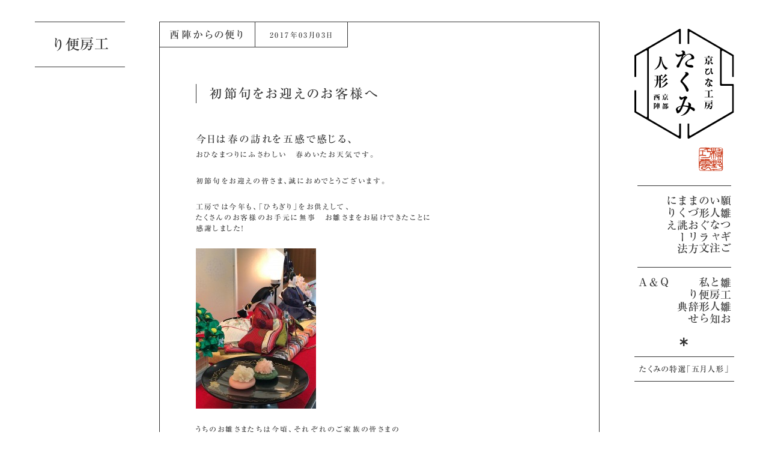

--- FILE ---
content_type: text/html; charset=UTF-8
request_url: https://www.takumi-ningyo.com/blog/%E5%88%9D%E7%AF%80%E5%8F%A5%E3%82%92%E3%81%8A%E8%BF%8E%E3%81%88%E3%81%AE%E3%81%8A%E5%AE%A2%E6%A7%98%E3%81%B8
body_size: 7729
content:
<!doctype html>

<html lang="ja">
<head prefix="og: http://ogp.me/ns# fb: http://ogp.me/ns/fb#">
<meta charset="UTF-8">


		<!-- All in One SEO 4.2.3.1 -->
		<title>初節句をお迎えのお客様へ - 京都の雛人形・五月人形専門店・京都 西陣の京ひな人形工房「巧(たくみ)人形」</title>
		<meta name="description" content="今日は春の訪れを五感で感じる、おひなまつりにふさわしい 春めいたお天気です。初節句をお迎えの皆さま、誠におめで" />
		<meta name="robots" content="max-image-preview:large" />
		<link rel="canonical" href="https://www.takumi-ningyo.com/blog/%e5%88%9d%e7%af%80%e5%8f%a5%e3%82%92%e3%81%8a%e8%bf%8e%e3%81%88%e3%81%ae%e3%81%8a%e5%ae%a2%e6%a7%98%e3%81%b8" />
		<meta name="generator" content="All in One SEO (AIOSEO) 4.2.3.1 " />
		<meta property="og:locale" content="ja_JP" />
		<meta property="og:site_name" content="京都の雛人形・五月人形専門店・京都 西陣の京ひな人形工房「巧(たくみ)人形」 -" />
		<meta property="og:type" content="article" />
		<meta property="og:title" content="初節句をお迎えのお客様へ - 京都の雛人形・五月人形専門店・京都 西陣の京ひな人形工房「巧(たくみ)人形」" />
		<meta property="og:description" content="今日は春の訪れを五感で感じる、おひなまつりにふさわしい 春めいたお天気です。初節句をお迎えの皆さま、誠におめで" />
		<meta property="og:url" content="https://www.takumi-ningyo.com/blog/%e5%88%9d%e7%af%80%e5%8f%a5%e3%82%92%e3%81%8a%e8%bf%8e%e3%81%88%e3%81%ae%e3%81%8a%e5%ae%a2%e6%a7%98%e3%81%b8" />
		<meta property="article:published_time" content="2017-03-03T09:44:55+00:00" />
		<meta property="article:modified_time" content="2017-09-21T09:53:11+00:00" />
		<meta name="twitter:card" content="summary_large_image" />
		<meta name="twitter:title" content="初節句をお迎えのお客様へ - 京都の雛人形・五月人形専門店・京都 西陣の京ひな人形工房「巧(たくみ)人形」" />
		<meta name="twitter:description" content="今日は春の訪れを五感で感じる、おひなまつりにふさわしい 春めいたお天気です。初節句をお迎えの皆さま、誠におめで" />
		<script type="application/ld+json" class="aioseo-schema">
			{"@context":"https:\/\/schema.org","@graph":[{"@type":"WebSite","@id":"https:\/\/www.takumi-ningyo.com\/#website","url":"https:\/\/www.takumi-ningyo.com\/","name":"\u4eac\u90fd\u306e\u96db\u4eba\u5f62\u30fb\u4e94\u6708\u4eba\u5f62\u5c02\u9580\u5e97\u30fb\u4eac\u90fd \u897f\u9663\u306e\u4eac\u3072\u306a\u4eba\u5f62\u5de5\u623f\u300c\u5de7(\u305f\u304f\u307f)\u4eba\u5f62\u300d","inLanguage":"ja","publisher":{"@id":"https:\/\/www.takumi-ningyo.com\/#organization"}},{"@type":"Organization","@id":"https:\/\/www.takumi-ningyo.com\/#organization","name":"\u4eac\u90fd\u306e\u96db\u4eba\u5f62\u30fb\u4e94\u6708\u4eba\u5f62\u5c02\u9580\u5e97\u30fb\u4eac\u90fd \u897f\u9663\u306e\u4eac\u3072\u306a\u4eba\u5f62\u5de5\u623f\u300c\u5de7(\u305f\u304f\u307f)\u4eba\u5f62\u300d","url":"https:\/\/www.takumi-ningyo.com\/"},{"@type":"BreadcrumbList","@id":"https:\/\/www.takumi-ningyo.com\/blog\/%e5%88%9d%e7%af%80%e5%8f%a5%e3%82%92%e3%81%8a%e8%bf%8e%e3%81%88%e3%81%ae%e3%81%8a%e5%ae%a2%e6%a7%98%e3%81%b8#breadcrumblist","itemListElement":[{"@type":"ListItem","@id":"https:\/\/www.takumi-ningyo.com\/#listItem","position":1,"item":{"@type":"WebPage","@id":"https:\/\/www.takumi-ningyo.com\/","name":"\u30db\u30fc\u30e0","description":"\u4eac\u90fd\u306e\u96db\u4eba\u5f62\uff08\u4eac\u3072\u306a\u4eba\u5f62\uff09\u4e94\u6708\u4eba\u5f62\u306e\u5de5\u623f\u76f4\u58f2\u5e97\u3067\u3059\u3002\u4eac\u90fd\u897f\u9663\u306e\u5730\u3067\u9811\u306a\u306b\u4eac\u90fd\u7279\u6709\u306e\u4eac\u96db\u306e\u6280\u5de7\u306b\u3053\u3060\u308f\u3063\u3066\u3001\u6709\u8077\u5fa1\u96db\u4eba\u5f62\u5e2b\u304c\u3072\u3068\u3064\u3072\u3068\u3064\u611b\u60c5\u8fbc\u3081\u3066\u624b\u4f5c\u308a\u3057\u3066\u3044\u307e\u3059\u3002","url":"https:\/\/www.takumi-ningyo.com\/"},"nextItem":"https:\/\/www.takumi-ningyo.com\/blog\/#listItem"},{"@type":"ListItem","@id":"https:\/\/www.takumi-ningyo.com\/blog\/#listItem","position":2,"item":{"@type":"WebPage","@id":"https:\/\/www.takumi-ningyo.com\/blog\/","name":"\u897f\u9663\u304b\u3089\u306e\u4fbf\u308a","description":"\u4eca\u65e5\u306f\u6625\u306e\u8a2a\u308c\u3092\u4e94\u611f\u3067\u611f\u3058\u308b\u3001\u304a\u3072\u306a\u307e\u3064\u308a\u306b\u3075\u3055\u308f\u3057\u3044 \u6625\u3081\u3044\u305f\u304a\u5929\u6c17\u3067\u3059\u3002\u521d\u7bc0\u53e5\u3092\u304a\u8fce\u3048\u306e\u7686\u3055\u307e\u3001\u8aa0\u306b\u304a\u3081\u3067","url":"https:\/\/www.takumi-ningyo.com\/blog\/"},"previousItem":"https:\/\/www.takumi-ningyo.com\/#listItem"}]},{"@type":"Person","@id":"https:\/\/www.takumi-ningyo.com\/author\/7172fb91a093299011ce25164ee58fa9267a871b#author","url":"https:\/\/www.takumi-ningyo.com\/author\/7172fb91a093299011ce25164ee58fa9267a871b","name":"takumi_ningyo"},{"@type":"WebPage","@id":"https:\/\/www.takumi-ningyo.com\/blog\/%e5%88%9d%e7%af%80%e5%8f%a5%e3%82%92%e3%81%8a%e8%bf%8e%e3%81%88%e3%81%ae%e3%81%8a%e5%ae%a2%e6%a7%98%e3%81%b8#webpage","url":"https:\/\/www.takumi-ningyo.com\/blog\/%e5%88%9d%e7%af%80%e5%8f%a5%e3%82%92%e3%81%8a%e8%bf%8e%e3%81%88%e3%81%ae%e3%81%8a%e5%ae%a2%e6%a7%98%e3%81%b8","name":"\u521d\u7bc0\u53e5\u3092\u304a\u8fce\u3048\u306e\u304a\u5ba2\u69d8\u3078 - \u4eac\u90fd\u306e\u96db\u4eba\u5f62\u30fb\u4e94\u6708\u4eba\u5f62\u5c02\u9580\u5e97\u30fb\u4eac\u90fd \u897f\u9663\u306e\u4eac\u3072\u306a\u4eba\u5f62\u5de5\u623f\u300c\u5de7(\u305f\u304f\u307f)\u4eba\u5f62\u300d","description":"\u4eca\u65e5\u306f\u6625\u306e\u8a2a\u308c\u3092\u4e94\u611f\u3067\u611f\u3058\u308b\u3001\u304a\u3072\u306a\u307e\u3064\u308a\u306b\u3075\u3055\u308f\u3057\u3044 \u6625\u3081\u3044\u305f\u304a\u5929\u6c17\u3067\u3059\u3002\u521d\u7bc0\u53e5\u3092\u304a\u8fce\u3048\u306e\u7686\u3055\u307e\u3001\u8aa0\u306b\u304a\u3081\u3067","inLanguage":"ja","isPartOf":{"@id":"https:\/\/www.takumi-ningyo.com\/#website"},"breadcrumb":{"@id":"https:\/\/www.takumi-ningyo.com\/blog\/%e5%88%9d%e7%af%80%e5%8f%a5%e3%82%92%e3%81%8a%e8%bf%8e%e3%81%88%e3%81%ae%e3%81%8a%e5%ae%a2%e6%a7%98%e3%81%b8#breadcrumblist"},"author":"https:\/\/www.takumi-ningyo.com\/author\/7172fb91a093299011ce25164ee58fa9267a871b#author","creator":"https:\/\/www.takumi-ningyo.com\/author\/7172fb91a093299011ce25164ee58fa9267a871b#author","datePublished":"2017-03-03T09:44:55+09:00","dateModified":"2017-09-21T09:53:11+09:00"},{"@type":"BlogPosting","@id":"https:\/\/www.takumi-ningyo.com\/blog\/%e5%88%9d%e7%af%80%e5%8f%a5%e3%82%92%e3%81%8a%e8%bf%8e%e3%81%88%e3%81%ae%e3%81%8a%e5%ae%a2%e6%a7%98%e3%81%b8#blogposting","name":"\u521d\u7bc0\u53e5\u3092\u304a\u8fce\u3048\u306e\u304a\u5ba2\u69d8\u3078 - \u4eac\u90fd\u306e\u96db\u4eba\u5f62\u30fb\u4e94\u6708\u4eba\u5f62\u5c02\u9580\u5e97\u30fb\u4eac\u90fd \u897f\u9663\u306e\u4eac\u3072\u306a\u4eba\u5f62\u5de5\u623f\u300c\u5de7(\u305f\u304f\u307f)\u4eba\u5f62\u300d","description":"\u4eca\u65e5\u306f\u6625\u306e\u8a2a\u308c\u3092\u4e94\u611f\u3067\u611f\u3058\u308b\u3001\u304a\u3072\u306a\u307e\u3064\u308a\u306b\u3075\u3055\u308f\u3057\u3044 \u6625\u3081\u3044\u305f\u304a\u5929\u6c17\u3067\u3059\u3002\u521d\u7bc0\u53e5\u3092\u304a\u8fce\u3048\u306e\u7686\u3055\u307e\u3001\u8aa0\u306b\u304a\u3081\u3067","inLanguage":"ja","headline":"\u521d\u7bc0\u53e5\u3092\u304a\u8fce\u3048\u306e\u304a\u5ba2\u69d8\u3078","author":{"@id":"https:\/\/www.takumi-ningyo.com\/author\/7172fb91a093299011ce25164ee58fa9267a871b#author"},"publisher":{"@id":"https:\/\/www.takumi-ningyo.com\/#organization"},"datePublished":"2017-03-03T09:44:55+09:00","dateModified":"2017-09-21T09:53:11+09:00","articleSection":"\u897f\u9663\u304b\u3089\u306e\u4fbf\u308a","mainEntityOfPage":{"@id":"https:\/\/www.takumi-ningyo.com\/blog\/%e5%88%9d%e7%af%80%e5%8f%a5%e3%82%92%e3%81%8a%e8%bf%8e%e3%81%88%e3%81%ae%e3%81%8a%e5%ae%a2%e6%a7%98%e3%81%b8#webpage"},"isPartOf":{"@id":"https:\/\/www.takumi-ningyo.com\/blog\/%e5%88%9d%e7%af%80%e5%8f%a5%e3%82%92%e3%81%8a%e8%bf%8e%e3%81%88%e3%81%ae%e3%81%8a%e5%ae%a2%e6%a7%98%e3%81%b8#webpage"},"image":{"@type":"ImageObject","@id":"https:\/\/www.takumi-ningyo.com\/#articleImage","url":"https:\/\/www.takumi-ningyo.com\/cms\/wp-content\/uploads\/2017\/03\/596b317a0e7bff45657c348e54306367.jpg","width":1200,"height":1600}}]}
		</script>
		<!-- All in One SEO -->

<link rel='dns-prefetch' href='//s.w.org' />
<link rel="alternate" type="application/rss+xml" title="京都の雛人形・五月人形専門店・京都 西陣の京ひな人形工房「巧(たくみ)人形」 &raquo; 初節句をお迎えのお客様へ のコメントのフィード" href="https://www.takumi-ningyo.com/blog/%e5%88%9d%e7%af%80%e5%8f%a5%e3%82%92%e3%81%8a%e8%bf%8e%e3%81%88%e3%81%ae%e3%81%8a%e5%ae%a2%e6%a7%98%e3%81%b8/feed" />
<style id='global-styles-inline-css' type='text/css'>
body{--wp--preset--color--black: #000000;--wp--preset--color--cyan-bluish-gray: #abb8c3;--wp--preset--color--white: #ffffff;--wp--preset--color--pale-pink: #f78da7;--wp--preset--color--vivid-red: #cf2e2e;--wp--preset--color--luminous-vivid-orange: #ff6900;--wp--preset--color--luminous-vivid-amber: #fcb900;--wp--preset--color--light-green-cyan: #7bdcb5;--wp--preset--color--vivid-green-cyan: #00d084;--wp--preset--color--pale-cyan-blue: #8ed1fc;--wp--preset--color--vivid-cyan-blue: #0693e3;--wp--preset--color--vivid-purple: #9b51e0;--wp--preset--gradient--vivid-cyan-blue-to-vivid-purple: linear-gradient(135deg,rgba(6,147,227,1) 0%,rgb(155,81,224) 100%);--wp--preset--gradient--light-green-cyan-to-vivid-green-cyan: linear-gradient(135deg,rgb(122,220,180) 0%,rgb(0,208,130) 100%);--wp--preset--gradient--luminous-vivid-amber-to-luminous-vivid-orange: linear-gradient(135deg,rgba(252,185,0,1) 0%,rgba(255,105,0,1) 100%);--wp--preset--gradient--luminous-vivid-orange-to-vivid-red: linear-gradient(135deg,rgba(255,105,0,1) 0%,rgb(207,46,46) 100%);--wp--preset--gradient--very-light-gray-to-cyan-bluish-gray: linear-gradient(135deg,rgb(238,238,238) 0%,rgb(169,184,195) 100%);--wp--preset--gradient--cool-to-warm-spectrum: linear-gradient(135deg,rgb(74,234,220) 0%,rgb(151,120,209) 20%,rgb(207,42,186) 40%,rgb(238,44,130) 60%,rgb(251,105,98) 80%,rgb(254,248,76) 100%);--wp--preset--gradient--blush-light-purple: linear-gradient(135deg,rgb(255,206,236) 0%,rgb(152,150,240) 100%);--wp--preset--gradient--blush-bordeaux: linear-gradient(135deg,rgb(254,205,165) 0%,rgb(254,45,45) 50%,rgb(107,0,62) 100%);--wp--preset--gradient--luminous-dusk: linear-gradient(135deg,rgb(255,203,112) 0%,rgb(199,81,192) 50%,rgb(65,88,208) 100%);--wp--preset--gradient--pale-ocean: linear-gradient(135deg,rgb(255,245,203) 0%,rgb(182,227,212) 50%,rgb(51,167,181) 100%);--wp--preset--gradient--electric-grass: linear-gradient(135deg,rgb(202,248,128) 0%,rgb(113,206,126) 100%);--wp--preset--gradient--midnight: linear-gradient(135deg,rgb(2,3,129) 0%,rgb(40,116,252) 100%);--wp--preset--duotone--dark-grayscale: url('#wp-duotone-dark-grayscale');--wp--preset--duotone--grayscale: url('#wp-duotone-grayscale');--wp--preset--duotone--purple-yellow: url('#wp-duotone-purple-yellow');--wp--preset--duotone--blue-red: url('#wp-duotone-blue-red');--wp--preset--duotone--midnight: url('#wp-duotone-midnight');--wp--preset--duotone--magenta-yellow: url('#wp-duotone-magenta-yellow');--wp--preset--duotone--purple-green: url('#wp-duotone-purple-green');--wp--preset--duotone--blue-orange: url('#wp-duotone-blue-orange');--wp--preset--font-size--small: 13px;--wp--preset--font-size--medium: 20px;--wp--preset--font-size--large: 36px;--wp--preset--font-size--x-large: 42px;}.has-black-color{color: var(--wp--preset--color--black) !important;}.has-cyan-bluish-gray-color{color: var(--wp--preset--color--cyan-bluish-gray) !important;}.has-white-color{color: var(--wp--preset--color--white) !important;}.has-pale-pink-color{color: var(--wp--preset--color--pale-pink) !important;}.has-vivid-red-color{color: var(--wp--preset--color--vivid-red) !important;}.has-luminous-vivid-orange-color{color: var(--wp--preset--color--luminous-vivid-orange) !important;}.has-luminous-vivid-amber-color{color: var(--wp--preset--color--luminous-vivid-amber) !important;}.has-light-green-cyan-color{color: var(--wp--preset--color--light-green-cyan) !important;}.has-vivid-green-cyan-color{color: var(--wp--preset--color--vivid-green-cyan) !important;}.has-pale-cyan-blue-color{color: var(--wp--preset--color--pale-cyan-blue) !important;}.has-vivid-cyan-blue-color{color: var(--wp--preset--color--vivid-cyan-blue) !important;}.has-vivid-purple-color{color: var(--wp--preset--color--vivid-purple) !important;}.has-black-background-color{background-color: var(--wp--preset--color--black) !important;}.has-cyan-bluish-gray-background-color{background-color: var(--wp--preset--color--cyan-bluish-gray) !important;}.has-white-background-color{background-color: var(--wp--preset--color--white) !important;}.has-pale-pink-background-color{background-color: var(--wp--preset--color--pale-pink) !important;}.has-vivid-red-background-color{background-color: var(--wp--preset--color--vivid-red) !important;}.has-luminous-vivid-orange-background-color{background-color: var(--wp--preset--color--luminous-vivid-orange) !important;}.has-luminous-vivid-amber-background-color{background-color: var(--wp--preset--color--luminous-vivid-amber) !important;}.has-light-green-cyan-background-color{background-color: var(--wp--preset--color--light-green-cyan) !important;}.has-vivid-green-cyan-background-color{background-color: var(--wp--preset--color--vivid-green-cyan) !important;}.has-pale-cyan-blue-background-color{background-color: var(--wp--preset--color--pale-cyan-blue) !important;}.has-vivid-cyan-blue-background-color{background-color: var(--wp--preset--color--vivid-cyan-blue) !important;}.has-vivid-purple-background-color{background-color: var(--wp--preset--color--vivid-purple) !important;}.has-black-border-color{border-color: var(--wp--preset--color--black) !important;}.has-cyan-bluish-gray-border-color{border-color: var(--wp--preset--color--cyan-bluish-gray) !important;}.has-white-border-color{border-color: var(--wp--preset--color--white) !important;}.has-pale-pink-border-color{border-color: var(--wp--preset--color--pale-pink) !important;}.has-vivid-red-border-color{border-color: var(--wp--preset--color--vivid-red) !important;}.has-luminous-vivid-orange-border-color{border-color: var(--wp--preset--color--luminous-vivid-orange) !important;}.has-luminous-vivid-amber-border-color{border-color: var(--wp--preset--color--luminous-vivid-amber) !important;}.has-light-green-cyan-border-color{border-color: var(--wp--preset--color--light-green-cyan) !important;}.has-vivid-green-cyan-border-color{border-color: var(--wp--preset--color--vivid-green-cyan) !important;}.has-pale-cyan-blue-border-color{border-color: var(--wp--preset--color--pale-cyan-blue) !important;}.has-vivid-cyan-blue-border-color{border-color: var(--wp--preset--color--vivid-cyan-blue) !important;}.has-vivid-purple-border-color{border-color: var(--wp--preset--color--vivid-purple) !important;}.has-vivid-cyan-blue-to-vivid-purple-gradient-background{background: var(--wp--preset--gradient--vivid-cyan-blue-to-vivid-purple) !important;}.has-light-green-cyan-to-vivid-green-cyan-gradient-background{background: var(--wp--preset--gradient--light-green-cyan-to-vivid-green-cyan) !important;}.has-luminous-vivid-amber-to-luminous-vivid-orange-gradient-background{background: var(--wp--preset--gradient--luminous-vivid-amber-to-luminous-vivid-orange) !important;}.has-luminous-vivid-orange-to-vivid-red-gradient-background{background: var(--wp--preset--gradient--luminous-vivid-orange-to-vivid-red) !important;}.has-very-light-gray-to-cyan-bluish-gray-gradient-background{background: var(--wp--preset--gradient--very-light-gray-to-cyan-bluish-gray) !important;}.has-cool-to-warm-spectrum-gradient-background{background: var(--wp--preset--gradient--cool-to-warm-spectrum) !important;}.has-blush-light-purple-gradient-background{background: var(--wp--preset--gradient--blush-light-purple) !important;}.has-blush-bordeaux-gradient-background{background: var(--wp--preset--gradient--blush-bordeaux) !important;}.has-luminous-dusk-gradient-background{background: var(--wp--preset--gradient--luminous-dusk) !important;}.has-pale-ocean-gradient-background{background: var(--wp--preset--gradient--pale-ocean) !important;}.has-electric-grass-gradient-background{background: var(--wp--preset--gradient--electric-grass) !important;}.has-midnight-gradient-background{background: var(--wp--preset--gradient--midnight) !important;}.has-small-font-size{font-size: var(--wp--preset--font-size--small) !important;}.has-medium-font-size{font-size: var(--wp--preset--font-size--medium) !important;}.has-large-font-size{font-size: var(--wp--preset--font-size--large) !important;}.has-x-large-font-size{font-size: var(--wp--preset--font-size--x-large) !important;}
</style>
<link rel="https://api.w.org/" href="https://www.takumi-ningyo.com/wp-json/" /><link rel="alternate" type="application/json" href="https://www.takumi-ningyo.com/wp-json/wp/v2/posts/942" /><link rel="EditURI" type="application/rsd+xml" title="RSD" href="https://www.takumi-ningyo.com/cms/xmlrpc.php?rsd" />
<link rel="wlwmanifest" type="application/wlwmanifest+xml" href="https://www.takumi-ningyo.com/cms/wp-includes/wlwmanifest.xml" /> 
<meta name="generator" content="WordPress 6.0.11" />
<link rel='shortlink' href='https://www.takumi-ningyo.com/?p=942' />
<link rel="alternate" type="application/json+oembed" href="https://www.takumi-ningyo.com/wp-json/oembed/1.0/embed?url=https%3A%2F%2Fwww.takumi-ningyo.com%2Fblog%2F%25e5%2588%259d%25e7%25af%2580%25e5%258f%25a5%25e3%2582%2592%25e3%2581%258a%25e8%25bf%258e%25e3%2581%2588%25e3%2581%25ae%25e3%2581%258a%25e5%25ae%25a2%25e6%25a7%2598%25e3%2581%25b8" />
<link rel="alternate" type="text/xml+oembed" href="https://www.takumi-ningyo.com/wp-json/oembed/1.0/embed?url=https%3A%2F%2Fwww.takumi-ningyo.com%2Fblog%2F%25e5%2588%259d%25e7%25af%2580%25e5%258f%25a5%25e3%2582%2592%25e3%2581%258a%25e8%25bf%258e%25e3%2581%2588%25e3%2581%25ae%25e3%2581%258a%25e5%25ae%25a2%25e6%25a7%2598%25e3%2581%25b8&#038;format=xml" />
<link rel="icon" href="https://www.takumi-ningyo.com/cms/wp-content/uploads/2023/12/cropped-takumi-32x32.png" sizes="32x32" />
<link rel="icon" href="https://www.takumi-ningyo.com/cms/wp-content/uploads/2023/12/cropped-takumi-192x192.png" sizes="192x192" />
<link rel="apple-touch-icon" href="https://www.takumi-ningyo.com/cms/wp-content/uploads/2023/12/cropped-takumi-180x180.png" />
<meta name="msapplication-TileImage" content="https://www.takumi-ningyo.com/cms/wp-content/uploads/2023/12/cropped-takumi-270x270.png" />
<meta name="viewport" content="width=device-width">
<meta http-equiv="X-UA-Compatible" content="IE=edge,chrome=1">
<meta name="format-detection" content="telephone=no">
<meta name="thumbnail" content="https://www.takumi-ningyo.com/common_2020/images/thumb_main.jpg" />
<script src="https://ajax.googleapis.com/ajax/libs/jquery/3.6.0/jquery.min.js"></script>
<link rel="stylesheet" type="text/css" href="/common_2020/style/common.css?20231207_2" />

<!-- sp_nav -->
<link rel="stylesheet" href="/common_2020/menu/css/style.css">
<script src="/common_2020/menu/js/jquery.easing.1.3.js"></script>
<script src="/common_2020/menu/js/main.js"></script>

<!-- Global site tag (gtag.js) - Google Analytics -->
<script async src="https://www.googletagmanager.com/gtag/js?id=UA-109250491-1"></script>
<script>
window.dataLayer = window.dataLayer || [];
function gtag() {
    dataLayer.push(arguments);
}
gtag('js', new Date());

gtag('config', 'UA-109250491-1');
</script>

<!-- Facebook Pixel Code -->
<script>
!function(f,b,e,v,n,t,s)
{if(f.fbq)return;n=f.fbq=function(){n.callMethod?
n.callMethod.apply(n,arguments):n.queue.push(arguments)};
if(!f._fbq)f._fbq=n;n.push=n;n.loaded=!0;n.version='2.0';
n.queue=[];t=b.createElement(e);t.async=!0;
t.src=v;s=b.getElementsByTagName(e)[0];
s.parentNode.insertBefore(t,s)}(window, document,'script',
'https://connect.facebook.net/en_US/fbevents.js');
fbq('init', '4122467691202584');
fbq('track', 'PageView');
</script>
<noscript><img height="1" width="1" style="display:none"
src="https://www.facebook.com/tr?id=4122467691202584&ev=PageView&noscript=1"
/></noscript>
<!-- End Facebook Pixel Code -->

</head>

<body>

<!-- async -->
<link rel="stylesheet" href="/_icomoon/style.css" media="print" onload="this.media='all'">
<link rel="preload" as="font" type="font/woff" href="/_icomoon/fonts/icomoon.ttf?mmzkr6" crossorigin>
<script type="text/javascript" src="//webfonts.sakura.ne.jp/js/sakurav3.js"></script>
<script src="https://cdnjs.cloudflare.com/ajax/libs/object-fit-images/3.2.4/ofi.js"></script>
<script src="/common_2020/script/common.js"></script>
<script src="/common_2020/script/details-polyfill.js"></script>

<!-- slick -->
<link rel="stylesheet" type="text/css" href="/common_2020/slick/slick.css" media="print" onload="this.media='all'" />
<link rel="stylesheet" type="text/css" href="/common_2020/slick/slick-theme.css" media="print" onload="this.media='all'" />
<script src="/common_2020/slick/slick.min.js"></script>

<!-- wrapper -->
<div id="wrapper">

<!-- header -->
<div id="header" class="fade_top">
<header>
  <h1><a href="https://www.takumi-ningyo.com/"><img src="/common_2020/images/logo_a.svg" srcset="/common_2020/images/logo_c.svg 599w,/common_2020/images/logo_a.svg" alt="京都の雛人形・五月人形専門店・京都 西陣の京ひな人形工房「巧(たくみ)人形」"></a></h1>

  <nav class="gnavi">
    <ul class="gnavi_a">
      <li><a href="/about/">願いのままに</a></li>
      <li><a href="/craft/">雛人形づくり</a></li>
      <li><a href="/special/">つなぐお誂え</a></li>
      <li><a href="/gallery/">ギャラリー</a></li>
      <li><a href="/order/">ご注文方法</a></li>
    </ul>
    <ul class="gnavi_b">
      <li><a href="/voice/">雛と私</a></li>
      <li><a href="/faq/">Ｑ＆Ａ</a></li>
      <li><a href="/blog/">工房便り</a></li>
      <li><a href="/dictionary/">雛人形辞典</a></li>
      <li><a href="/news/">お知らせ</a></li>
    </ul>
    <div class="sep"><i class="icon-asterisk fas fa-asterisk"></i></div>
    <div class="gogatsu"><a href="/gogatsu-ningyo/">たくみの特選「五月人形」</a></div>
  </nav>

  <!-- sp_navi -->
  <div class="sp_navi sp">
    <nav class="sp_menu">
      <div class="sp_menu_box">
        <ul class="sp_navi_a">
          <li><a href="/about/">願いのままに</a></li>
          <li><a href="/craft/">雛人形づくり</a></li>
          <li><a href="/special/">つなぐお誂え</a></li>
          <li><a href="/gallery/">ギャラリー</a></li>
          <li><a href="/order/">ご注文方法</a></li>
        </ul>
        <ul class="sp_navi_b">
          <li><a href="/voice/">雛と私</a></li>
          <li><a href="/faq/">Ｑ＆Ａ</a></li>
          <li><a href="/blog/">工房便り</a></li>
          <li><a href="/dictionary/">雛人形辞典</a></li>
          <li><a href="/news/">お知らせ</a></li>
        </ul>
        <ul class="sp_navi_c">
          <li><a href="https://www.takumi-ningyo.com/">トップページ</a></li>
          <li><a href="/access/">工房アクセス</a></li>
          <li><a href="/support/">補修のご相談</a></li>
          <li><a href="/media/">メディア掲載</a></li>
          <li><a href="/contact/">お問い合わせ</a></li>
        </ul>
        <div class="gogatsu"><a href="/gogatsu-ningyo/">たくみの特選「五月人形」</a></div>
        <div class="sp_logo">
          <a href="/"><img loading="lazy" src="/common_2020/images/logo_a.svg" alt="京雛人形工房 西陣「たくみ人形」" /></a>
        </div>
      </div>
      <div class="menu_overlay"></div>
    </nav>
    <div class="btn_wrapper clearfix">
      <div class="menu_btn">
        <div class="line"></div>
        <div class="line"></div>
        <div class="line"></div>
      </div>
    </div>
  </div>
  <!-- /sp_navi -->

</header>
</div>
<!-- /header -->

<!-- main -->
<div id="main">
<main>

  
    <!-- blog -->
    <div class="blog">

      <!-- blog_side -->
      <div class="blog_side">
        <div class="head">
          <h2>
                          工房便り
                        </h2>
        </div>
      </div>
      <!-- /blog_side -->

      
      <!-- blog_ex -->
      <div class="blog_ex">

                
        <!-- blog_box -->
        <div class="blog_box">
          <div class="head">
            <div class="cat_name">西陣からの便り</div>
            <div class="date">2017年03月03日</div>
          </div>

          <div class="title">
            <h2><a href="https://www.takumi-ningyo.com/blog/%e5%88%9d%e7%af%80%e5%8f%a5%e3%82%92%e3%81%8a%e8%bf%8e%e3%81%88%e3%81%ae%e3%81%8a%e5%ae%a2%e6%a7%98%e3%81%b8">初節句をお迎えのお客様へ</a></h2>
          </div>

          <div class="txt">
            <div>
<p>今日は春の訪れを五感で感じる、</p></div>
<div></div>
<div>おひなまつりにふさわしい　春めいたお天気です。</p>
<p></div>
<div></div>
<div>初節句をお迎えの皆さま、誠におめでとうございます。</p>
<p></div>
<div></div>
<div>工房では今年も、「ひちぎり」をお供えして、</div>
<div></div>
<div>たくさんのお客様のお手元に無事　お雛さまをお届けできたことに</div>
<div></div>
<div>感謝しました！</p>
<p></div>
<div></div>
<div><a href="https://www.takumi-ningyo.com/cms/wp-content/uploads/2017/03/596b317a0e7bff45657c348e54306367.jpg"><img src="https://www.takumi-ningyo.com/cms/wp-content/uploads/2017/03/596b317a0e7bff45657c348e54306367-200x267.jpg" alt="雛人形" width="200" height="267" class="alignnone size-medium wp-image-1028" srcset="https://www.takumi-ningyo.com/cms/wp-content/uploads/2017/03/596b317a0e7bff45657c348e54306367-200x267.jpg 200w, https://www.takumi-ningyo.com/cms/wp-content/uploads/2017/03/596b317a0e7bff45657c348e54306367-450x600.jpg 450w, https://www.takumi-ningyo.com/cms/wp-content/uploads/2017/03/596b317a0e7bff45657c348e54306367.jpg 1200w" sizes="(max-width: 200px) 100vw, 200px" /></a></p>
<p></div>
<div></div>
<div>うちのお雛さまたちは今頃、それぞれのご家族の皆さまの</div>
<div></div>
<div>視線を一身に浴びながら、お嬢ちゃんをお守りする使命を</div>
<div></div>
<div>新たにしたはることでしょう！！</p>
<p></div>
<div></div>
<div>今年も未だお雛さまのお届けをお待ちくださっているお客さまには</div>
<div></div>
<div>お時間をいただき本当に申し訳ないことですが、</p>
</div>
<div>
<div>旧暦のお節句までにお届けできますよう、</p>
</div>
<div>ご用意をすすめておりますので</p>
</div>
<div>今しばらく楽しみにお待ちくださいませ！</p>
<p></div>
</div>
<div></div>
<div></div>
<div>これからも末永いお付き合いを何卒よろしくお願いいたします。</p>
<p></div>
<div></div>
<div><a href="https://www.takumi-ningyo.com/cms/wp-content/uploads/2017/03/3d104eae2e80577b955d90083dcb78a6.jpg"><img loading="lazy" src="https://www.takumi-ningyo.com/cms/wp-content/uploads/2017/03/3d104eae2e80577b955d90083dcb78a6-200x267.jpg" alt="思文閣" width="200" height="267" class="alignnone size-medium wp-image-1030" srcset="https://www.takumi-ningyo.com/cms/wp-content/uploads/2017/03/3d104eae2e80577b955d90083dcb78a6-200x267.jpg 200w, https://www.takumi-ningyo.com/cms/wp-content/uploads/2017/03/3d104eae2e80577b955d90083dcb78a6-450x600.jpg 450w, https://www.takumi-ningyo.com/cms/wp-content/uploads/2017/03/3d104eae2e80577b955d90083dcb78a6.jpg 768w" sizes="(max-width: 200px) 100vw, 200px" /></a></p>
<p></div>
<div></div>
<div>女将の同級生のご実家、思文閣で行われている</div>
<div></div>
<div>「お雛様とミニチュアのお道具展」に行ってきました。</p>
<p></div>
<div></div>
<div><a href="https://www.takumi-ningyo.com/cms/wp-content/uploads/2017/03/c9222567dfb8918d9edd77cdd20553b3.jpg"><img loading="lazy" src="https://www.takumi-ningyo.com/cms/wp-content/uploads/2017/03/c9222567dfb8918d9edd77cdd20553b3-200x267.jpg" alt="思文閣1" width="200" height="267" class="alignnone size-medium wp-image-1031" srcset="https://www.takumi-ningyo.com/cms/wp-content/uploads/2017/03/c9222567dfb8918d9edd77cdd20553b3-200x267.jpg 200w, https://www.takumi-ningyo.com/cms/wp-content/uploads/2017/03/c9222567dfb8918d9edd77cdd20553b3-450x600.jpg 450w, https://www.takumi-ningyo.com/cms/wp-content/uploads/2017/03/c9222567dfb8918d9edd77cdd20553b3.jpg 600w" sizes="(max-width: 200px) 100vw, 200px" /></a></p>
<p></div>
<div></div>
<div><a href="https://www.takumi-ningyo.com/cms/wp-content/uploads/2017/03/9dc9770f14d532e02a5095807d9eec17.jpg"><img loading="lazy" src="https://www.takumi-ningyo.com/cms/wp-content/uploads/2017/03/9dc9770f14d532e02a5095807d9eec17-200x150.jpg" alt="思文閣2" width="200" height="150" class="alignnone size-medium wp-image-1032" srcset="https://www.takumi-ningyo.com/cms/wp-content/uploads/2017/03/9dc9770f14d532e02a5095807d9eec17-200x150.jpg 200w, https://www.takumi-ningyo.com/cms/wp-content/uploads/2017/03/9dc9770f14d532e02a5095807d9eec17-450x338.jpg 450w, https://www.takumi-ningyo.com/cms/wp-content/uploads/2017/03/9dc9770f14d532e02a5095807d9eec17.jpg 1024w" sizes="(max-width: 200px) 100vw, 200px" /></a></p>
<p></div>
<div></div>
<div></div>
<div><a href="https://www.takumi-ningyo.com/cms/wp-content/uploads/2017/03/7ddea1f60dc85f8739e6658fb4a81792.jpg"><img loading="lazy" src="https://www.takumi-ningyo.com/cms/wp-content/uploads/2017/03/7ddea1f60dc85f8739e6658fb4a81792-200x267.jpg" alt="思文閣3" width="200" height="267" class="alignnone size-medium wp-image-1033" srcset="https://www.takumi-ningyo.com/cms/wp-content/uploads/2017/03/7ddea1f60dc85f8739e6658fb4a81792-200x267.jpg 200w, https://www.takumi-ningyo.com/cms/wp-content/uploads/2017/03/7ddea1f60dc85f8739e6658fb4a81792-450x600.jpg 450w, https://www.takumi-ningyo.com/cms/wp-content/uploads/2017/03/7ddea1f60dc85f8739e6658fb4a81792.jpg 768w" sizes="(max-width: 200px) 100vw, 200px" /></a></p>
<p>この三幅のお軸は、狩野探幽の縮図だそう。。。</p>
</div>
<div></div>
<div></div>
<div>精巧にできた小さなお道具たちは、</div>
<div></div>
<div>いつの時代も　小さきものを愛でる、女子の乙女心を</div>
<div></div>
<div>くすぐりますね！！</p>
</div>
<div>さて、ただ今工房では五月人形との展示替えを行っております。</div>
<div></div>
<div>「五月人形工房直販会」のご用意が整い次第、</p>
</div>
<div>ホームページ上でお知らせいたしますので、</div>
<div></div>
<div>今しばらくお待ちくださいませ。</p>
<p></div>
<div></div>
<div></div>
<div>＜＜＜＜＜＜＜＜＜＜＞＞＞＞＞＞＞＞＞＞</div>
<div></div>
<div><a href="https://www.takumi-ningyo.com/">雛人形　五月人形は　京都　西陣　たくみ人形</a>で</p>
</div>
          </div>

        </div>
        <!-- /blog_box -->

                
       <div class="pn_link">
        <div class="prev"><a href="https://www.takumi-ningyo.com/blog/%e4%b8%89%e4%ba%ba%e5%ae%98%e5%a5%b3%e3%81%ae%e4%bc%91%e6%86%a9%e3%82%bf%e3%82%a4%e3%83%a0%e3%80%82" rel="prev">前の記事へ</a></div>
        <div class="next"><a href="https://www.takumi-ningyo.com/blog/%e6%84%9f%e8%ac%9d%e3%81%a8%e9%80%b2%e5%8c%96%e3%81%a8%e3%80%82" rel="next">次の記事へ</a></div>
       </div>

      </div>
      <!-- /blog_ex -->

      
    </div>
    <!-- /blog -->

  
</main>
</div>
<!-- /main -->

<!-- bn_content -->
<div id="bn_content">

  <div class="top_banner_bn news_bn fade">
    <div class="head">
      <h2><a href="https://www.takumi-ningyo.com/about/">願いのままに</a></h2>
    </div>
    <dl>
      <dt>
        <a href="https://www.takumi-ningyo.com/about/"><img loading="lazy" src="/common_2020/bn/001.jpg" ></a>
      </dt>
      <dd class="title">願いのままにかたちをつくる「お誂え専門の京ひな人形工房」です。私たちはおひとりおひとりのお客さまの想いをお聞きしてから、お雛さまをつくり始めます。</dd>
    </dl>
  </div>

  <div class="top_banner_bn order_bn fade">
    <div class="head">
      <h2><a href="https://www.takumi-ningyo.com/craft/">雛人形づくり</a></h2>
    </div>
    <dl>
      <dt><a href="https://www.takumi-ningyo.com/craft/"><img loading="lazy" src="/common_2020/bn/002.jpg" alt=""></a></dt>
      <dd class="title">どんな願いを込めたものにしたいのか、どんな想いがそこにあるのか。京都西陣にある、昔ながらのひな人形工房に、お客さまの声をどうぞお聞かせください。</dd>
    </dl>
  </div>

  <div class="gallery_bn">
   <div class="head fade">
     <h2>雛人形ギャラリー</h2>
   </div>
   <div class="ex">
     <div class="gallery_bn_1 fade">
       <a href="/gallery/" class="gallery_thumb"><img loading="lazy" src="/common_2020/bn/003.jpg" alt=">親王飾り"><span class="title">親王飾り</span></a>
     </div>
     <div class="gallery_bn_2 fade">
       <a href="/gallery/" class="gallery_thumb"><img loading="lazy" src="/common_2020/images/t_top_10.jpg" srcset="/common_2020/images/t_gallery_top_2.jpg 599w,/common_2020/images/t_top_10.jpg" alt="立ち雛"><span class="title">立ち雛</span></a>
     </div>
     <div class="gallery_bn_3 fade">
       <a href="/gallery/" class="gallery_thumb"><img loading="lazy" src="/common_2020/images/t_top_08.jpg" srcset="/common_2020/images/t_gallery_top_4.jpg 599w,/common_2020/images/t_top_08.jpg" alt="段飾り"><span class="title">段飾り</span></a>
       <a href="/gallery/" class="gallery_thumb"><img loading="lazy" src="/common_2020/images/t_top_09.jpg" srcset="/common_2020/images/t_gallery_top_3.jpg 599w,/common_2020/images/t_top_09.jpg" alt="おぼこ"><span class="title">おぼこ</span></a>
     </div>
   </div>
 </div>
</div>
<!-- /bn_content -->

<div id="pankuzu"><ol class="breadcrumb" itemscope itemtype="http://schema.org/BreadcrumbList"><li itemprop="itemListElement" itemscope itemtype="http://schema.org/ListItem"><a href="https://www.takumi-ningyo.com" itemprop="item"><span itemprop="name">ホーム</span></a><meta itemprop="position" content="1" /></li><li itemprop="itemListElement" itemscope itemtype="http://schema.org/ListItem"><a href="https://www.takumi-ningyo.com/blog" itemprop="item"><span itemprop="name">西陣からの便り</span></a><meta itemprop="position" content="2" /></li><li itemprop="itemListElement" itemscope itemtype="http://schema.org/ListItem"><a href="https://www.takumi-ningyo.com/blog/%e5%88%9d%e7%af%80%e5%8f%a5%e3%82%92%e3%81%8a%e8%bf%8e%e3%81%88%e3%81%ae%e3%81%8a%e5%ae%a2%e6%a7%98%e3%81%b8" itemprop="item"><span itemprop="name">初節句をお迎えのお客様へ</span></a><meta itemprop="position" content="3" /></li></ol></div>

<!-- footer -->
<div id="footer">
<footer>
  <div class="logo"><a href="https://www.takumi-ningyo.com/"><img loading="lazy" src="/common_2020/images/logo_b.svg" alt="京ひな人形工房 西陣「たくみ人形」" /></a></div>
  <nav>
    <ul class="gnavi_a">
      <li><a href="/about/">願いのままに</a></li>
      <li><a href="/craft/">雛人形づくり</a></li>
      <li><a href="/special/">つなぐお誂え</a></li>
      <li><a href="/gallery/">ギャラリー</a></li>
      <li><a href="/order/">ご注文方法</a></li>
    </ul>
    <ul class="gnavi_b">
      <li><a href="/voice/">雛と私</a></li>
      <li><a href="/faq/">Ｑ＆Ａ</a></li>
      <li><a href="/blog/">工房便り</a></li>
      <li><a href="/dictionary/">雛人形辞典</a></li>
      <li><a href="/news/">お知らせ</a></li>
    </ul>
    <ul class="snavi">
      <li><a href="/access/">工房アクセス</a></li>
      <li><a href="/support/">補修のご相談</a></li>
      <li><a href="/media/">メディア掲載</a></li>
      <li><a href="/contact/">お問い合わせ</a></li>
    </ul>
    <ul class="ssnavi">
      <li><a href="https://www.takumi-ningyo.com/">トップページ</a></li>
      <li><a href="/term/">サイト利用について</a></li>
      <li><a href="/law/">特定商取引法</a></li>
    </ul>
  </nav>
  <div class="cp">
    <h1>京都の雛人形・五月人形専門店・京都 西陣の京ひな人形工房「巧（たくみ）人形」</h1>
    <div class="copyright">Copyright © Takumi Ningyou All rights reserved.</div>
    <div class="gogatsu">
      <a href="/gogatsu-ningyo/" target="_blank"><i class="icon-caret-right fas fa-caret-right"></i> たくみの特選「五月人形」はこちら</a>
    </div>
  </div>
</footer>

</div>
<!-- /footer -->

</div>
<!-- /wrapper -->


</body>
</html>


--- FILE ---
content_type: text/css
request_url: https://www.takumi-ningyo.com/common_2020/style/common.css?20231207_2
body_size: 15979
content:
@charset "utf-8";

/* reset */
* { padding: 0; margin: 0; box-sizing: border-box; }
table { border-collapse: collapse; border-spacing: 0; }
fieldset, img { border: 0; }
address, caption, cite, code, dfn, em, var { font-style: normal; font-weight: normal; }
ol, ul { list-style: none; }
caption, th { text-align: left; }
h1, h2, h3, h4, h5, h6 { font-size: 100%; font-weight: normal; }
q:before, q:after { content: ''; }
abbr, acronym { border: 0; }
section, article { display: block; }

/* base */
html { -webkit-text-size-adjust: 100%; -ms-text-size-adjust: 100%; }
body { -webkit-font-smoothing: auto; -webkit-font-feature-settings: 'palt'; font-feature-settings: 'palt'; word-wrap : break-word; overflow-wrap : break-word; font-kerning: normal; -webkit-font-kerning: normal; font-size: 15px; font-family: "Ryumin Medium KL",serif; text-align: center; letter-spacing: 0.2em; margin: 0; padding: 0; box-sizing: border-box; background-color: #FFF; color: #333; }
img { vertical-align: bottom; height: auto; width: 100%; }
::selection { background: #333333; color: #FFF; }
::-moz-selection { background: #333333; }

/* iOS */
input[type="submit"],input[type="button"] { border-radius: 0; -webkit-box-sizing: content-box; -webkit-appearance: button; appearance: button; border: none; box-sizing: border-box; cursor: pointer; }
input[type="submit"]::-webkit-search-decoration,input[type="button"]::-webkit-search-decoration { display: none; }
input[type="submit"]::focus,input[type="button"]::focus { outline-offset: -2px; }

/* link */
a:link, a:visited, a:active { color: #333333; text-decoration: none; }
a:hover { color: #a92926; text-decoration: none; transition: color 0.05s linear; -webkit-transition: color 0.05s linear; transition: border-color 0.05s linear; -webkit-transition: border-color 0.05s linear; transition: background-color 0.05s linear; -webkit-transition: background-color 0.05s linear; }
a:hover img { -webkit-filter: brightness(105%); -moz-filter: brightness(105%); -o-filter: brightness(105%); -ms-filter: brightness(105%); filter: brightness(105%); }
h1 a,h2 a,h3 a,h4 a { color:#333333 !important; text-decoration: none !important; border:none !important; }

/* clear */
.clear { clear: both; }
.cbox { zoom: 100%; }
.cbox:after { content: " "; clear: both; height: 0; display: block; visibility: hidden; }

/* options */
.r { border-radius: 50%; -webkit-border-radius: 50%; -moz-border-radius: 50%; overflow: hidden; }
.rl { -webkit-writing-mode: vertical-rl; -ms-writing-mode: tb-rl; writing-mode: vertical-rl; font-feature-settings : "pkna"; }
.pc { display:block; }
.sp { display:none; }
.pcbr { display:block; }
.spbr { display:inline; }

/* flex */
.flex { display:-webkit-box; display:-ms-flexbox; display:flex; -webkit-box-orient: horizontal; -webkit-box-direction: normal; -ms-flex-direction: row; flex-direction: row; -ms-flex-wrap: wrap; flex-wrap: wrap; -webkit-box-pack: justify; -ms-flex-pack: justify; justify-content: space-between; -webkit-box-align: center; -ms-flex-align: center; align-items: center; }
.fill { object-fit: cover; font-family: 'object-fit: cover;'; }

/* wordpress */
#contents .wp-caption.alignleft { float: left;  }
#contents .wp-caption.alignleft img {  }
#contents .wp-caption.alignleft .wp-caption-text { font-size: 0.8em; }
#contents .wp-caption.alignright { float: right;  }
#contents .wp-caption.alignright img {  }
img.centered { display: block; margin-left: auto; margin-right: auto; }
img.alignright { padding: 0px; margin: 0 0 20px 2%; display: inline; max-width: 47%; }
img.alignleft { padding: 0px; margin: 0 20px 2% 0; display: inline; max-width: 47%; }
.aligncenter { margin-top: 15px; margin-bottom: 15px; margin-right: auto; margin-left: auto; }
.alignright { float: right; margin-bottom: 20px; margin-left: 20px; }
.alignleft { float: left; margin-bottom: 20px; margin-right: 20px; }
img.aligncenter { display: block; }

.font_1 { font-family: "Ryumin Medium KL"; }
.font_2 { font-family: "Ryumin Medium KL"; }
.font_3 { font-family: "Ryumin Medium KL"; }

/* youtube */
.youtube { position: relative; width: 100%; padding-top: 56.25%; }
.youtube iframe { position: absolute; top: 0; right: 0; width: 100% !important; height: 100% !important; }

/* wrapper */
#wrapper { position: relative; padding:0; min-width:1200px; }

/* header */
#header { position: absolute; top:1em; right:4.5%; width:13%; }
.home #header { position: absolute; top:3.5em; right:4.5%; width:13%; }
#header h1 { margin:0 0 2em 0; }
#header nav.gnavi ul { width:94%; margin:auto; border-top:solid 1px #333; padding:1.25em 0 1.75em 0; display:-webkit-box; display:-ms-flexbox; display:flex; -webkit-box-orient: horizontal; -webkit-box-direction: reverse-ms-flex-direction: row-reverse; flex-direction: row-reverse; -ms-flex-wrap: wrap; flex-wrap: wrap; -webkit-box-pack: justify; -ms-flex-pack: justify; justify-content: space-between; -webkit-box-align: start; -ms-flex-align: start; align-items: flex-start; }
#header nav.gnavi ul li { font-family: "Ryumin Medium KL"; font-size: 1.5em; line-height: 1em; letter-spacing: 0.1em; -webkit-writing-mode: vertical-rl; -ms-writing-mode: tb-rl; writing-mode: vertical-rl; font-feature-settings : "pkna"; }
#header nav.gnavi ul li a:hover { color:#a92926; }
#header nav.gnavi .sep { padding:0em 0 1.25em 0; }
#header nav.gnavi .sep i { font-size: 1.2em; line-height: 1em; padding:0 0.2em; }
#header nav.gnavi .gogatsu { font-family: "Ryumin Medium KL"; font-size: 1.1em; line-height: 1em; letter-spacing: 0.1em; border-top:solid 1px #333; border-bottom:solid 1px #333; padding:1em 0 1em 0; }

/* pankuzu */
#pankuzu { background-color: #f6f0e2; margin:4em 0 0 0; scroll-snap-type:x mandatory; white-space: nowrap; overflow: auto; -ms-overflow-style: none; scrollbar-width: none; }
#pankuzu::-webkit-scrollbar { display:none; }
#pankuzu ol { display:-webkit-box; display:-ms-flexbox; display:flex; -webkit-box-orient: horizontal; -webkit-box-direction: normal; -ms-flex-direction: row; flex-direction: row; -ms-flex-wrap: wrap; flex-wrap: wrap; -webkit-box-pack: start; -ms-flex-pack: start; justify-content: flex-start; -webkit-box-align: center; -ms-flex-align: center; align-items: center; }
#pankuzu ol li a { position: relative; background-color: #ede2c6; font-size: 1.1em; line-height: 1; padding:1em 1.5em; display:block; border-right:solid 1px #ffffff; }
#pankuzu ol li a:hover { background-color: #a92926; color:#ffffff; }
#pankuzu ol li:first-child a { padding:1em 1.5em 1em 6em; }
#pankuzu ol li:last-child a { background-color: #f6f0e2; border-right:none; }
#pankuzu ol li:last-child a:hover { color:#333333; }
#pankuzu ol li.nolink span { font-size: 1.1em; line-height: 1; padding:1em 1.5em; display:block; }

/* footer */
#footer { width:90%; margin:0 5%; padding:4em 0 5em; }
.home #footer { width:85%; margin:0 5% 0 10%; }
#footer footer { display:-webkit-box; display:-ms-flexbox; display:flex; -webkit-box-orient: horizontal; -webkit-box-direction: normal; -ms-flex-direction: row; flex-direction: row; -ms-flex-wrap: wrap; flex-wrap: wrap; -webkit-box-pack: justify; -ms-flex-pack: justify; justify-content: space-between; -webkit-box-align: start; -ms-flex-align: start; align-items: flex-start; }
#footer footer .logo { width:15%; }
#footer footer nav { display:-webkit-box; display:-ms-flexbox; display:flex; -webkit-box-orient: horizontal; -webkit-box-direction: reverse-ms-flex-direction: row-reverse; flex-direction: row-reverse; -ms-flex-wrap: wrap; flex-wrap: wrap; -webkit-box-pack: justify; -ms-flex-pack: justify; justify-content: space-between; -webkit-box-align: start; -ms-flex-align: start; align-items: flex-start; }
#footer footer nav ul { border-top:solid 1px #333; padding:2em 0 0 0; margin:0 0 0 5em; display:-webkit-box; display:-ms-flexbox; display:flex; -webkit-box-orient: horizontal; -webkit-box-direction: reverse-ms-flex-direction: row-reverse; flex-direction: row-reverse; -ms-flex-wrap: wrap; flex-wrap: wrap; -webkit-box-pack: justify; -ms-flex-pack: justify; justify-content: space-between; -webkit-box-align: start; -ms-flex-align: start; align-items: flex-start; }
#footer footer nav ul.gnavi_a { width:15em; }
#footer footer nav ul.gnavi_b { width:15em; }
#footer footer nav ul.gnavi_a li,#footer footer nav ul.gnavi_b li { text-align: left; font-family: "Ryumin Medium KL"; font-size: 1.6em; line-height: 1em; letter-spacing: 0.1em; -webkit-writing-mode: vertical-rl; -ms-writing-mode: tb-rl; writing-mode: vertical-rl; font-feature-settings : "pkna"; }
#footer footer nav ul.snavi { width:10em; }
#footer footer nav ul.snavi li { text-align: left; font-family: "Ryumin Medium KL"; font-size: 1.4em; line-height: 1em; letter-spacing: 0.1em; -webkit-writing-mode: vertical-rl; -ms-writing-mode: tb-rl; writing-mode: vertical-rl; font-feature-settings : "pkna"; }
#footer footer nav ul.ssnavi { width:7em; }
#footer footer nav ul.ssnavi li { text-align: left; font-family: "Ryumin Medium KL"; font-size: 1.2em; line-height: 1em; letter-spacing: 0.1em; -webkit-writing-mode: vertical-rl; -ms-writing-mode: tb-rl; writing-mode: vertical-rl; font-feature-settings : "pkna"; }
#footer footer .cp { width:100%; padding:5em 0 0 0; display:-webkit-box; display:-ms-flexbox; display:flex; -webkit-box-orient: horizontal; -webkit-box-direction: normal; -ms-flex-direction: row; flex-direction: row; -ms-flex-wrap: wrap; flex-wrap: wrap; -webkit-box-pack: justify; -ms-flex-pack: justify; justify-content: space-between; -webkit-box-align: center; -ms-flex-align: center; align-items: center; }
#footer footer .cp h1 { font-size: 0.9em; letter-spacing: 0.15em; }
#footer footer .cp .copyright { font-size: 0.8em; letter-spacing: 0.1em; }
#footer footer .cp .gogatsu a { font-size: 1.2em; border:solid 1px #333; padding:0.75em 2em; }
#footer footer .cp .gogatsu a:hover { background-color: #333; color:#fff; }

/* main */
#main { min-height:55em; }
#main .in { margin:8em 22% 8em 5vh; }
#main .in_w { margin:0 5vh 0 5vh; }

/* cover */
#main .cover {  }
#main .cover .head { position: relative; margin:5vh 22% 0 5vh; }
#main .cover .head .photo { position: relative; height:90vh; max-height:60em; }
#main .cover .head .photo div { height:100%; }
#main .cover .head .photo img { position: absolute; top:0; left:0; width: 100%; height: 100%; object-fit: cover; font-family: 'object-fit: cover;'; }
#main .cover .head .title { position: absolute; right:1em; bottom:-1px; background-color: #ffffff; padding:1em 0 0 1em; font-family: "Ryumin Medium KL"; font-size: 2em; letter-spacing: 0.1em; line-height: 1em; letter-spacing: 0.1em; -webkit-writing-mode: vertical-rl; -ms-writing-mode: tb-rl; writing-mode: vertical-rl; font-feature-settings : "pkna"; }
@media screen and (-webkit-min-device-pixel-ratio: 0) { _::-webkit-full-page-media, _:future, :root #main .cover .head .title { position: absolute; right:0; bottom:0; } }
_:-ms-input-placeholder, :root #main .cover .head .title { position: absolute; right:0; bottom:auto; top:0; padding:0 0 1em 1em; }
@supports (-ms-ime-align: auto) and (-webkit-text-stroke: initial) { #main .cover .head .title { position: absolute; right:0; bottom:auto; top:0; padding:0 0 1em 1em; } }
_:lang(x)::-internal-media-controls-overlay-cast-button, #main .cover .head .title { right:-1px; bottom:-1px;  }
@-moz-document url-prefix() { #main .cover .head .title { right:-1px; bottom:-1px; } }
#main .cover .lead { position: relative; margin:8em auto 8em auto; display:-webkit-box; display:-ms-flexbox; display:flex; -webkit-box-orient: horizontal; -webkit-box-direction: reverse-ms-flex-direction: row-reverse; flex-direction: row-reverse; -ms-flex-wrap: wrap; flex-wrap: wrap; -webkit-box-pack: center; -ms-flex-pack: center; justify-content: center; -webkit-box-align: start; -ms-flex-align: start; align-items: flex-start; text-align: left; }
#main .cover .lead .title { -webkit-writing-mode: vertical-rl; -ms-writing-mode: tb-rl; writing-mode: vertical-rl; font-feature-settings : "pkna";}
#main .cover .lead .title h2 { font-family: "Ryumin Medium KL"; font-size: 1.8em; line-height: 2.2em; letter-spacing: 0.1em; margin:0 0 0 2em; }
#main .cover .lead .ex { -webkit-writing-mode: vertical-rl; -ms-writing-mode: tb-rl; writing-mode: vertical-rl; font-feature-settings : "pkna"; }
#main .cover .lead .ex p { font-size: 1.3em; line-height: 2.2em; letter-spacing: 0.1em; margin:0 0 0 1.5em; }
#main .cover .lead .ex p.att { font-size: 1.05em; line-height: 2.2em; letter-spacing: 0.1em; margin:0 0 0 1.5em; }
#main .cover .lead .ex p:last-child { margin:0 0 0 0; }
#main .cover .lead .ex .link { text-align: left; margin:0 5em 0 0;  }
#main .cover .lead .ex .link a { font-size: 1.3em; line-height: 1em; margin:0 0 1.5em 0; border:solid 1px #333; padding:1em; -webkit-writing-mode: vertical-rl; -ms-writing-mode: tb-rl; writing-mode: vertical-rl; font-feature-settings : "pkna";  }
#main .cover .lead .ex .link a i { font-size: 0.5em; margin:0 0 1em 0; }
#main .cover .lead .ex .link a:hover { background-color: #333; color:#fff; }
#main .cover .sub_photo ul { display:-webkit-box; display:-ms-flexbox; display:flex; -webkit-box-orient: horizontal; -webkit-box-direction: normal; -ms-flex-direction: row; flex-direction: row; -ms-flex-wrap: wrap; flex-wrap: wrap; -webkit-box-pack: justify; -ms-flex-pack: justify; justify-content: space-between; -webkit-box-align: start; -ms-flex-align: start; align-items: flex-start; }
#main .cover .sub_photo ul li { width:48.5%; }
.home #main .cover { position: relative; margin:0 22% 0 5vh; }
.home #main .cover .head { margin:0 0 0 20%; }
.home #main .cover .catch { position: absolute; top:11em; left:7.5%; width:9%; z-index: 999; }
.home #main .cover .head .photo { position: relative; height:100vh; max-height:65em; }
.home #main .cover .head .photo img { width:100%; height:100%; object-fit: cover; font-family: 'object-fit: cover;'; object-position: 45% 50%; }

/* top */
#main .top { margin:0 0; display:-webkit-box; display:-ms-flexbox; display:flex; -webkit-box-orient: horizontal; -webkit-box-direction: normal; -ms-flex-direction: row; flex-direction: row; -ms-flex-wrap: wrap; flex-wrap: wrap; -webkit-box-pack: justify; -ms-flex-pack: justify; justify-content: space-between; -webkit-box-align: center; -ms-flex-align: center; align-items: center; }
#main .top_in { margin:0 5% 0 10%; width:100%; }

/* information */
#main .information { position: absolute; top:0; left:0; height:100%; background-color:#ede2c6; padding:3em 2em 3em 2em; z-index: 10; }
#main .information .information_pc { display:-webkit-box; display:-ms-flexbox; display:flex; -webkit-box-orient: vertical; -webkit-box-direction: normal; -ms-flex-direction: column; flex-direction: column; -ms-flex-wrap: wrap; flex-wrap: wrap; -webkit-box-pack: justify; -ms-flex-pack: justify; justify-content: space-between; -webkit-box-align: center; -ms-flex-align: center; align-items: center; }
#main .information .information_sp { display: none;}
#main .information .information_pc dt { font-family: "Ryumin Medium KL"; font-size: 1.4em; line-height: 1em; border-top:solid 1px #333; border-bottom:solid 1px #333; padding:0.75em 0; margin:0 0 1.5em 0; -webkit-writing-mode: vertical-rl; -ms-writing-mode: tb-rl; writing-mode: vertical-rl; font-feature-settings : "pkna"; }
#main .information .information_pc dd { font-family: "Ryumin Medium KL"; font-size: 1.3em; line-height: 1em; -webkit-writing-mode: vertical-rl; -ms-writing-mode: tb-rl; writing-mode: vertical-rl; font-feature-settings : "pkna"; }

/* gogatsu_bn */
#main .gogatsu_bn { border-top:solid 1px #333; padding:5em 0 5em 0; display:-webkit-box; display:-ms-flexbox; display:flex; -webkit-box-orient: horizontal; -webkit-box-direction: normal; -ms-flex-direction: row; flex-direction: row; -ms-flex-wrap: wrap; flex-wrap: wrap; -webkit-box-pack: justify; -ms-flex-pack: justify; justify-content: space-between; -webkit-box-align: start; -ms-flex-align: start; align-items: flex-start; }
#main .gogatsu_bn .gogatsu_bn_fig { width:65%; }
#main .gogatsu_bn .gogatsu_bn_txt { width:30%; }
#main .gogatsu_bn .head { -webkit-writing-mode: vertical-rl; -ms-writing-mode: tb-rl; writing-mode: vertical-rl; font-feature-settings : "pkna"; text-align: left; margin:3rem auto 0 auto; }
#main .gogatsu_bn .head h2 { font-family: "Ryumin Medium KL"; font-size: 2.2em; line-height: 1.8em; letter-spacing: 0.1em; margin:0 0 0 1em; }
#main .gogatsu_bn .head p { font-family: "Ryumin Medium KL"; font-size: 1.4em; line-height: 2.2em; letter-spacing: 0.1em; margin:3rem 0 0 0; }
#main .gogatsu_bn .link { text-align: left; margin:3rem 4em 0 0;  }
#main .gogatsu_bn .link a { font-size: 1.3em; line-height: 1em; margin:0 0 0 0; border:solid 1px #333; padding:1em; -webkit-writing-mode: vertical-rl; -ms-writing-mode: tb-rl; writing-mode: vertical-rl; font-feature-settings : "pkna";  }
#main .gogatsu_bn .link a i { font-size: 0.5em; margin:0 0 1em 0; }
#main .gogatsu_bn .link a:hover { background-color: #333; color:#fff; }

/* top_sec */
#main .top_sec { width:100%; margin:6em 0; display:-webkit-box; display:-ms-flexbox; display:flex; -webkit-box-orient: horizontal; -webkit-box-direction: reverse-ms-flex-direction: row-reverse; flex-direction: row-reverse; -ms-flex-wrap: wrap; flex-wrap: wrap; -webkit-box-pack: justify; -ms-flex-pack: justify; justify-content: space-between; -webkit-box-align: center; -ms-flex-align: center; align-items: center; }
#main .top_sec .photo { width:45%; }
#main .top_sec .ex { width:50%; border-top:solid #333 1px; padding:4em 0 0 0; display:-webkit-box; display:-ms-flexbox; display:flex; -webkit-box-orient: horizontal; -webkit-box-direction: reverse-ms-flex-direction: row-reverse; flex-direction: row-reverse; -ms-flex-wrap: wrap; flex-wrap: wrap; -webkit-box-pack: justify; -ms-flex-pack: justify; justify-content: space-between; -webkit-box-align: start; -ms-flex-align: start; align-items: flex-start; }
#main .top_sec .ex .head { text-align: left; -webkit-writing-mode: vertical-rl; -ms-writing-mode: tb-rl; writing-mode: vertical-rl; font-feature-settings : "pkna"; }
#main .top_sec .ex .head h2 { font-size: 1.6em; line-height: 2em; margin:0 0 1.5em 0; }
#main .top_sec .ex .txt { text-align: justify; -webkit-writing-mode: vertical-rl; -ms-writing-mode: tb-rl; writing-mode: vertical-rl; font-feature-settings : "pkna"; }
#main .top_sec .ex .txt p { font-size: 1.3em; line-height: 2em; margin:0 0 0 1.5em; }
#main .top_sec .ex .txt p:last-child { margin:0 0 0 0; }
#main .top_sec .ex .link { text-align: left; }
#main .top_sec .ex .link a { font-size: 1.3em; line-height: 1em; margin:0 0 1.5em 0; border:solid 1px #333; padding:1em; -webkit-writing-mode: vertical-rl; -ms-writing-mode: tb-rl; writing-mode: vertical-rl; font-feature-settings : "pkna";  }
#main .top_sec .ex .link a i { font-size: 0.5em; margin:0 0 1em 0; }
#main .top_sec .ex .link a:hover { background-color: #333; color:#fff; }
#main .top_sec_2 { -webkit-box-orient: horizontal; -webkit-box-direction: normal; -ms-flex-direction: row; flex-direction: row; }
#main .top_sec_2 .photo { width:60%; }
#main .top_sec_2 .ex { width:28%; margin:0 4% 0 0; }

/* top_sub */
#main .top_sub { width:100%; margin:6em 0; }
#main .top_sub ul { width:100%; display:-webkit-box; display:-ms-flexbox; display:flex; -webkit-box-orient: horizontal; -webkit-box-direction: normal; -ms-flex-direction: row; flex-direction: row; -ms-flex-wrap: wrap; flex-wrap: wrap; -webkit-box-pack: justify; -ms-flex-pack: justify; justify-content: space-between; -webkit-box-align: center; -ms-flex-align: center; align-items: center; }
#main .top_sub li { width:30%; }

/* top_banner */
#main .top_banner { width:100%; margin:6em 0 0 0; display:-webkit-box; display:-ms-flexbox; display:flex; -webkit-box-orient: horizontal; -webkit-box-direction: normal; -ms-flex-direction: row; flex-direction: row; -ms-flex-wrap: wrap; flex-wrap: wrap; -webkit-box-pack: justify; -ms-flex-pack: justify; justify-content: space-between; -webkit-box-align: start; -ms-flex-align: start; align-items: flex-start; }
#main .top_banner .top_banner_bn { width:47%; border-top:solid 1px #333; padding:5em 0 5em 0; display:-webkit-box; display:-ms-flexbox; display:flex; -webkit-box-orient: horizontal; -webkit-box-direction: reverse-ms-flex-direction: row-reverse; flex-direction: row-reverse; -ms-flex-wrap: wrap; flex-wrap: wrap; -webkit-box-pack: justify; -ms-flex-pack: justify; justify-content: space-between; -webkit-box-align: start; -ms-flex-align: start; align-items: flex-start; }
#main .top_banner .top_banner_bn .head { width:auto; -webkit-writing-mode: vertical-rl; -ms-writing-mode: tb-rl; writing-mode: vertical-rl; font-feature-settings : "pkna"; }
#main .top_banner .top_banner_bn .head h2 { font-size: 1.5em; line-height: 1em; }
#main .top_banner .top_banner_bn .head h2:before { content:""; display:inline-block; border-top:solid 1px #333; border-left:solid 1px #333; border-right:solid 1px #333; width:1.8em; line-height: 1em; height:0.4em; margin:0 0 1em 0; }
#main .top_banner .top_banner_bn .head h2:after { content:""; display:inline-block; border-bottom:solid 1px #333; border-left:solid 1px #333; border-right:solid 1px #333; width:1.8em; line-height: 1em; height:0.4em; margin:0.75em 0 0 0; }
#main .top_banner .top_banner_bn dl { width:84%; text-align: left; }
#main .top_banner .top_banner_bn dl dt { margin:0 0 1.5em 0; }
#main .top_banner .top_banner_bn dl dd.title { font-size: 1.4em; line-height: 1.8em; margin:0 0 1.5em 0; margin:0 0 0.5em 0; }

/* gallery_bn */
#main .gallery_bn { width:100%; border-top:solid 1px #333; padding:5em 0 4em 0; display:-webkit-box; display:-ms-flexbox; display:flex; -webkit-box-orient: horizontal; -webkit-box-direction: reverse-ms-flex-direction: row-reverse; flex-direction: row-reverse; -ms-flex-wrap: wrap; flex-wrap: wrap; -webkit-box-pack: justify; -ms-flex-pack: justify; justify-content: space-between; -webkit-box-align: start; -ms-flex-align: start; align-items: flex-start; }
#main .gallery_bn .head { width:auto; -webkit-writing-mode: vertical-rl; -ms-writing-mode: tb-rl; writing-mode: vertical-rl; font-feature-settings : "pkna"; }
#main .gallery_bn .head h2 { font-size: 1.5em; line-height: 1em; }
#main .gallery_bn .head h2:before { content:""; display:inline-block; border-top:solid 1px #333; border-left:solid 1px #333; border-right:solid 1px #333; width:1.8em; line-height: 1em; height:0.4em; margin:0 0 1em 0; }
#main .gallery_bn .head h2:after { content:""; display:inline-block; border-bottom:solid 1px #333; border-left:solid 1px #333; border-right:solid 1px #333; width:1.8em; line-height: 1em; height:0.4em; margin:0.75em 0 0 0; }
#main .gallery_bn .ex { width:92.5%; display:-webkit-box; display:-ms-flexbox; display:flex; -webkit-box-orient: horizontal; -webkit-box-direction: reverse-ms-flex-direction: row-reverse; flex-direction: row-reverse; -ms-flex-wrap: wrap; flex-wrap: wrap; -webkit-box-pack: justify; -ms-flex-pack: justify; justify-content: space-between; -webkit-box-align: stretch; -ms-flex-align: stretch; align-items: stretch; }
#main .gallery_bn .ex a { display:block; position: relative; }
#main .gallery_bn .ex a .title { position: absolute; background-color: #fff; top:-1em; right:2em; font-size: 1.3em; line-height: 1em; padding:0.4em; border:solid 1px #333; -webkit-writing-mode: vertical-rl; -ms-writing-mode: tb-rl; writing-mode: vertical-rl; font-feature-settings : "pkna"; }
_:lang(x)::-internal-media-controls-overlay-cast-button, #main .gallery_bn .ex a .title { top:-1em; right:1em; }
#main .gallery_bn .ex .gallery_bn_1 { width:45.5%; }
#main .gallery_bn .ex .gallery_bn_1 a .title { top:-1em; right:auto; left:1em; }
#main .gallery_bn .ex .gallery_bn_2 { width:24%; }
#main .gallery_bn .ex .gallery_bn_3 { width:22.5%; display:-webkit-box; display:-ms-flexbox; display:flex; -webkit-box-orient: vertical; -webkit-box-direction: normal; -ms-flex-direction: column; flex-direction: column; -ms-flex-wrap: wrap; flex-wrap: wrap; -webkit-box-pack: justify; -ms-flex-pack: justify; justify-content: space-between; -webkit-box-align: start; -ms-flex-align: start; align-items: flex-start; }
_:-ms-input-placeholder, :root #main .gallery_bn .ex .gallery_bn_3 { display:block; }
_:-ms-input-placeholder, :root #main .gallery_bn .ex .gallery_bn_3 a { margin:0 0 3.2em 0; }

/* bn_content */
#bn_content  { width:90%; margin:6em auto 0 auto; display:-webkit-box; display:-ms-flexbox; display:flex; -webkit-box-orient: horizontal; -webkit-box-direction: normal; -ms-flex-direction: row; flex-direction: row; -ms-flex-wrap: wrap; flex-wrap: wrap; -webkit-box-pack: justify; -ms-flex-pack: justify; justify-content: space-between; -webkit-box-align: start; -ms-flex-align: start; align-items: flex-start; }
#bn_content .top_banner_bn { width:47%; border-top:solid 1px #333; padding:5em 0 5em 0; display:-webkit-box; display:-ms-flexbox; display:flex; -webkit-box-orient: horizontal; -webkit-box-direction: reverse-ms-flex-direction: row-reverse; flex-direction: row-reverse; -ms-flex-wrap: wrap; flex-wrap: wrap; -webkit-box-pack: justify; -ms-flex-pack: justify; justify-content: space-between; -webkit-box-align: start; -ms-flex-align: start; align-items: flex-start; }
#bn_content .top_banner_bn .head { width:auto; -webkit-writing-mode: vertical-rl; -ms-writing-mode: tb-rl; writing-mode: vertical-rl; font-feature-settings : "pkna"; }
#bn_content .top_banner_bn .head h2 { font-size: 1.5em; line-height: 1em; }
#bn_content .top_banner_bn .head h2:before { content:""; display:inline-block; border-top:solid 1px #333; border-left:solid 1px #333; border-right:solid 1px #333; width:1.8em; line-height: 1em; height:0.4em; margin:0 0 1em 0; }
#bn_content .top_banner_bn .head h2:after { content:""; display:inline-block; border-bottom:solid 1px #333; border-left:solid 1px #333; border-right:solid 1px #333; width:1.8em; line-height: 1em; height:0.4em; margin:0.75em 0 0 0; }
#bn_content .top_banner_bn dl { width:84%; text-align: left; }
#bn_content .top_banner_bn dl dt { margin:0 0 1.5em 0; }
#bn_content .top_banner_bn dl dd.title { font-size: 1.4em; line-height: 1.8em; margin:0 0 1.5em 0; margin:0 0 0.5em 0; }
#bn_content .gallery_bn { width:100%; margin:auto; border-top:solid 1px #333; padding:5em 0 4em 0; display:-webkit-box; display:-ms-flexbox; display:flex; -webkit-box-orient: horizontal; -webkit-box-direction: reverse-ms-flex-direction: row-reverse; flex-direction: row-reverse; -ms-flex-wrap: wrap; flex-wrap: wrap; -webkit-box-pack: justify; -ms-flex-pack: justify; justify-content: space-between; -webkit-box-align: start; -ms-flex-align: start; align-items: flex-start; }
#bn_content .gallery_bn .head { width:auto; -webkit-writing-mode: vertical-rl; -ms-writing-mode: tb-rl; writing-mode: vertical-rl; font-feature-settings : "pkna"; }
#bn_content .gallery_bn .head h2 { font-size: 1.5em; line-height: 1em; }
#bn_content .gallery_bn .head h2:before { content:""; display:inline-block; border-top:solid 1px #333; border-left:solid 1px #333; border-right:solid 1px #333; width:1.8em; line-height: 1em; height:0.4em; margin:0 0 1em 0; }
#bn_content .gallery_bn .head h2:after { content:""; display:inline-block; border-bottom:solid 1px #333; border-left:solid 1px #333; border-right:solid 1px #333; width:1.8em; line-height: 1em; height:0.4em; margin:0.75em 0 0 0; }
#bn_content .gallery_bn .ex { width:92.5%; display:-webkit-box; display:-ms-flexbox; display:flex; -webkit-box-orient: horizontal; -webkit-box-direction: reverse-ms-flex-direction: row-reverse; flex-direction: row-reverse; -ms-flex-wrap: wrap; flex-wrap: wrap; -webkit-box-pack: justify; -ms-flex-pack: justify; justify-content: space-between; -webkit-box-align: stretch; -ms-flex-align: stretch; align-items: stretch; }
#bn_content .gallery_bn .ex a { display:block; position: relative; }
#bn_content .gallery_bn .ex a .title { position: absolute; background-color: #fff; top:-1em; right:2em; font-size: 1.3em; line-height: 1em; padding:0.4em; border:solid 1px #333; -webkit-writing-mode: vertical-rl; -ms-writing-mode: tb-rl; writing-mode: vertical-rl; font-feature-settings : "pkna"; }
_:lang(x)::-internal-media-controls-overlay-cast-button, #main .gallery_bn .ex a .title { top:-1em; right:1em; }
#bn_content .gallery_bn .ex .gallery_bn_1 { width:45.5%; }
#bn_content .gallery_bn .ex .gallery_bn_1 a .title { top:-1em; right:auto; left:1em; }
#bn_content .gallery_bn .ex .gallery_bn_2 { width:24%; }
#bn_content .gallery_bn .ex .gallery_bn_3 { width:22.5%; display:-webkit-box; display:-ms-flexbox; display:flex; -webkit-box-orient: vertical; -webkit-box-direction: normal; -ms-flex-direction: column; flex-direction: column; -ms-flex-wrap: wrap; flex-wrap: wrap; -webkit-box-pack: justify; -ms-flex-pack: justify; justify-content: space-between; -webkit-box-align: start; -ms-flex-align: start; align-items: flex-start; }
_:-ms-input-placeholder, :root #bn_content .gallery_bn .ex .gallery_bn_3 { display:block; }
_:-ms-input-placeholder, :root #bn_content .gallery_bn .ex .gallery_bn_3 a { margin:0 0 3.2em 0; }

/* top_news */
#main .top_news { width:100%; border-top:solid 1px #333; padding:2em 0 1em 0; display:-webkit-box; display:-ms-flexbox; display:flex; -webkit-box-orient: horizontal; -webkit-box-direction: normal; -ms-flex-direction: row; flex-direction: row; -ms-flex-wrap: wrap; flex-wrap: wrap; -webkit-box-pack: justify; -ms-flex-pack: justify; justify-content: space-between; -webkit-box-align: start; -ms-flex-align: start; align-items: flex-start; text-align:left; }
#main .top_news .head { width:15%; }
#main .top_news .head h2 { font-size: 1.6em; line-height: 1.2em; width:auto; display:-webkit-box; display:-ms-flexbox; display:flex; -webkit-box-orient: horizontal; -webkit-box-direction: normal; -ms-flex-direction: row; flex-direction: row; -ms-flex-wrap: nowrap; flex-wrap: nowrap; -webkit-box-pack: justify; -ms-flex-pack: justify; justify-content: space-between; -webkit-box-align: center; -ms-flex-align: center; align-items: center; text-align:left; }
#main .top_news .head h2:before { content:""; display:inline-block; border-left:solid 1px #333; border-top:solid 1px #333; border-bottom:solid 1px #333; width:0.3em; line-height: 1em; height:1em; margin:0 0.5em 0 0; }
#main .top_news .head h2:after { content:""; display:inline-block; border-right:solid 1px #333; border-top:solid 1px #333; border-bottom:solid 1px #333; width:0.3em; line-height: 1em; height:1em; margin:0 0.75em 0 0; }
#main .top_news .news_list { width:80%; }
#main .top_news .news_list li { border-bottom:solid 1px #333; padding:1.5em 0;  }
#main .top_news .news_list li dl { display:-webkit-box; display:-ms-flexbox; display:flex; -webkit-box-orient: horizontal; -webkit-box-direction: normal; -ms-flex-direction: row; flex-direction: row; -ms-flex-wrap: wrap; flex-wrap: wrap; -webkit-box-pack: start; -ms-flex-pack: start; justify-content: flex-start; -webkit-box-align: center; -ms-flex-align: center; align-items: center; text-align:left; }
#main .top_news .news_list li dl dt { font-size: 1em; line-height: 1em; margin:0 2em 0 0; }
#main .top_news .news_list li dl dd { font-size: 1.2em; line-height: 1.2em; white-space: nowrap; }
#main .top_news .news_list li:first-child { padding:0 0 1.5em 0;  }
#main .top_news .news_list li:last-child { border-bottom:none; }

/* top_jiten */
#main .top_jiten { width:100%; border-top:solid 1px #333; padding:5em 0 4em 0; display:-webkit-box; display:-ms-flexbox; display:flex; -webkit-box-orient: horizontal; -webkit-box-direction: normal; -ms-flex-direction: row; flex-direction: row; -ms-flex-wrap: wrap; flex-wrap: wrap; -webkit-box-pack: justify; -ms-flex-pack: justify; justify-content: space-between; -webkit-box-align: center; -ms-flex-align: center; align-items: center; text-align:left; }
#main .top_jiten .top_jiten_bn { width:48%; position: relative; }
#main .top_jiten .top_jiten_bn a { width:35%; margin:auto; font-size: 1.2em; line-height: 1; text-align: center; background-color: #ffffff; padding:1em; border:solid 1px #333; position: absolute; left:0; right:0; bottom:6em; }
#main .top_jiten .top_jiten_bn a i { margin:0 0.4em 0 0; }
#main .top_jiten .top_jiten_bn a:hover { background-color: #333333; color:#fff; border:solid 1px #333; }
#main .top_jiten .top_jiten_fig { width:45%; }

/* top_message */
#main .top_message { width:100%; border-top:solid 1px #333; padding:2em 0 1em 0; display:-webkit-box; display:-ms-flexbox; display:flex; -webkit-box-orient: horizontal; -webkit-box-direction: normal; -ms-flex-direction: row; flex-direction: row; -ms-flex-wrap: wrap; flex-wrap: wrap; -webkit-box-pack: justify; -ms-flex-pack: justify; justify-content: space-between; -webkit-box-align: start; -ms-flex-align: start; align-items: flex-start; text-align:left; }
#main .top_message .head { width:22%; }
#main .top_message .head h2 { font-size: 1.6em; line-height: 1.2em; width:auto; display:-webkit-box; display:-ms-flexbox; display:flex; -webkit-box-orient: horizontal; -webkit-box-direction: normal; -ms-flex-direction: row; flex-direction: row; -ms-flex-wrap: nowrap; flex-wrap: nowrap; -webkit-box-pack: justify; -ms-flex-pack: justify; justify-content: space-between; -webkit-box-align: center; -ms-flex-align: center; align-items: center; text-align:left; }
#main .top_message .head h2:before { content:""; display:inline-block; border-left:solid 1px #333; border-top:solid 1px #333; border-bottom:solid 1px #333; width:0.3em; line-height: 1em; height:1em; margin:0 0.5em 0 0; }
#main .top_message .head h2:after { content:""; display:inline-block; border-right:solid 1px #333; border-top:solid 1px #333; border-bottom:solid 1px #333; width:0.3em; line-height: 1em; height:1em; margin:0 0.75em 0 0; }
#main .top_message .message_list { width:70%; }
#main .top_message .message_list li { border-bottom:solid 1px #333; padding:1.5em 0 0 0; }
#main .top_message .message_list li summary { font-size: 1.4em; line-height: 1.2em; cursor:pointer; margin:0 0 1em 0; list-style: none; }
#main .top_message .message_list li summary:hover { color:#a92926; }
#main .top_message .message_list li summary::-webkit-details-marker { display: none; }
#main .top_message .message_list li p { font-size: 1.2em; line-height: 2em; margin:0 0 1em 0; }
#main .top_message .message_list li:first-child { padding:0 0 0 0; }
#main .top_message .message_list li:last-child { border-bottom:none; }

/* sns */
#main .sns { width:100%; border-top:solid 1px #333; padding:3em 0 6em 0; display:-webkit-box; display:-ms-flexbox; display:flex; -webkit-box-orient: horizontal; -webkit-box-direction: normal; -ms-flex-direction: row; flex-direction: row; -ms-flex-wrap: wrap; flex-wrap: wrap; -webkit-box-pack: start; -ms-flex-pack: start; justify-content: flex-start; -webkit-box-align: start; -ms-flex-align: start; align-items: flex-start; }
#main .sns .facebook { display:-webkit-box; display:-ms-flexbox; display:flex; -webkit-box-orient: horizontal; -webkit-box-direction: normal; -ms-flex-direction: row; flex-direction: row; -ms-flex-wrap: wrap; flex-wrap: wrap; -webkit-box-pack: justify; -ms-flex-pack: justify; justify-content: space-between; -webkit-box-align: start; -ms-flex-align: start; align-items: flex-start; margin:0 5% 0 0; }
#main .sns dl { display:-webkit-box; display:-ms-flexbox; display:flex; -webkit-box-orient: horizontal; -webkit-box-direction: normal; -ms-flex-direction: row; flex-direction: row; -ms-flex-wrap: wrap; flex-wrap: wrap; -webkit-box-pack: start; -ms-flex-pack: start; justify-content: flex-start; -webkit-box-align: center; -ms-flex-align: center; align-items: center; }
#main .sns dl dt { font-size: 1.4em; line-height: 1em; margin:0 2em 0 0; display:-webkit-box; display:-ms-flexbox; display:flex; -webkit-box-orient: horizontal; -webkit-box-direction: normal; -ms-flex-direction: row; flex-direction: row; -ms-flex-wrap: nowrap; flex-wrap: nowrap; -webkit-box-pack: justify; -ms-flex-pack: justify; justify-content: space-between; -webkit-box-align: center; -ms-flex-align: center; align-items: center; }
#main .sns dl dt:before { content:""; display:inline-block; border-left:solid 1px #333; border-top:solid 1px #333; border-bottom:solid 1px #333; width:0.3em; line-height: 1em; height:1em; margin:0 1em 0 0; }
#main .sns dl dt:after { content:""; display:inline-block; border-right:solid 1px #333; border-top:solid 1px #333; border-bottom:solid 1px #333; width:0.3em; line-height: 1em; height:1em; margin:0 0 0 0.75em; }
#main .sns dl dd i { font-size: 3em; line-height: 1em; }
#main .sns dl dd i.fa-facebook { color:#2467aa; }
#main .sns dl dd i.fa-instagram { color:#333333; }
#main .sns dl dd i.fa-line { color:#3fa537; }
#main .sns dl dd.icon { margin:0 1rem; }
#main .sns dl dd.ex a { font-size: 1.6em; line-height: 1em; font-family: "Midashi Min MA31"; color:#3fa537; }

/* flow */
#main .flow { background-color:#ede2c6; padding:5em 7%; }
#main .flow .flow_ex { display:-webkit-box; display:-ms-flexbox; display:flex; -webkit-box-orient: vertical; -webkit-box-direction: normal; -ms-flex-direction: column; flex-direction: column; -ms-flex-wrap: wrap; flex-wrap: wrap; -webkit-box-pack: start; -ms-flex-pack: start; justify-content: flex-start; -webkit-box-align: start; -ms-flex-align: start; align-items: flex-start; }
#main .flow .flow_ex h2 { font-size: 1.8em; line-height: 1em; margin:0 0 0 1.5em; }
#main .flow .flow_ex h2:before { content:""; display:inline-block; border-top:solid 1px #333; border-left:solid 1px #333; border-right:solid 1px #333; width:1.8em; line-height: 1em; height:0.4em; margin:0 0 1em 0; }
#main .flow .flow_ex h2:after { content:""; display:inline-block; border-bottom:solid 1px #333; border-left:solid 1px #333; border-right:solid 1px #333; width:1.8em; line-height: 1em; height:0.4em; margin:0.75em 0 0 0; }
#main .flow .flow_ex .flow_top { width:100%; margin:0 0 4em 0; height:28em; -webkit-writing-mode: vertical-rl; -ms-writing-mode: tb-rl; writing-mode: vertical-rl; font-feature-settings : "pkna"; text-align: left;  }
#main .flow .flow_ex .flow_bottom { width:100%; height:28em; -webkit-writing-mode: vertical-rl; -ms-writing-mode: tb-rl; writing-mode: vertical-rl; font-feature-settings : "pkna"; text-align: left;  }
#main .flow .flow_ex h3 { z-index: 10; background-color:#ffffff; border:solid 1px #333; padding:1em 0.75em; font-size: 1.4em; line-height: 1em; margin:0 2em 0 1em; }
#main .flow .flow_ex h3.no_margin { margin:0 0 0 1em; }
#main .flow .flow_ex h3 .num { margin:0 0 1em 0; }
_::-webkit-full-page-media #main .flow .flow_ex h3 .num, _:future, :root #main .flow .flow_ex h3 .num { font-feature-settings : "palt"; }
#main .flow .flow_ex h4 { z-index: 10; background-color:#ede2c6; border:solid 1px #333; padding:1em 0.75em; display:inline-block; font-size: 1.4em; line-height: 1em; margin:0 2em 0 0; }
#main .flow .flow_ex p { font-size: 1.2em; line-height: 1.8em; margin:0 1em 0 0; letter-spacing: 0.05em; }
#main .flow .flow_ex p.att { border:solid 1px #a92926; color:#a92926; padding:1em 0.75em 0.75em 0.75em; margin:0 1em 0 0; display:inline-block; }
#main .flow .flow_ex p.tel { font-size: 2em; line-height: 1em; color:#a92926; margin:0 0.5em; }
#main .flow .flow_ex p.tel a { color:#a92926; letter-spacing: 0; }
#main .flow .flow_ex p.tel img { width:0.9em; }
#main .flow .flow_ex p a { color:#a92926; letter-spacing: 0; }
_::-webkit-full-page-media #main .flow .flow_ex p.tel, _:future, :root #main .flow .flow_ex p.tel { font-feature-settings : "palt"; }
#main .flow .flow_box_line { border-top:solid 1px #333; padding:2em 0 0 0; margin:2em 0 0 0; }

/* order_flow */
.order_flow li { margin:0 0 1em 0; background-color: #ede2c6; padding:1em; font-size: 1.2em; line-height: 1.5em; display:-webkit-box; display:-ms-flexbox; display:flex; -webkit-box-orient: vertical; -webkit-box-direction: normal; -ms-flex-direction: column; flex-direction: column; -ms-flex-wrap: wrap; flex-wrap: wrap; -webkit-box-pack: start; -ms-flex-pack: start; justify-content: flex-start; -webkit-box-align: center; -ms-flex-align: center; align-items: center; text-align: left; }

/* article_body */
#main .article_body { margin:0 22% 0 22%; padding:4em 0 4em 0; }
#main .article_body.other_body { margin:0 30% 0 15%; padding:3em 0 3em 0; }
#main .article_body.other_body .sns { padding:3em 0 0 0; margin:3em auto 0 auto; }
#main .article_body.contact_body { padding:0 0 8em 0; }
#main .article_body h2 { font-size: 1.8em; border-top:solid 1px #333; border-bottom:solid 1px #333; padding:1em 0; margin:2em 0 2em 0; }
#main .article_body h3 { font-size: 1.6em; border-left:solid 1px #333; padding:0 0 0 1em; margin:3em 0 1em 0; text-align: left; }
#main .article_body .access_list { border-bottom:solid 1px #333; padding:3em 0; text-align: left; display:-webkit-box; display:-ms-flexbox; display:flex; -webkit-box-orient: horizontal; -webkit-box-direction: normal; -ms-flex-direction: row; flex-direction: row; -ms-flex-wrap: wrap; flex-wrap: wrap; justify-content:space-between; -webkit-box-align: start; -ms-flex-align: start; align-items: flex-start; }
#main .article_body .access_list.none { border-bottom:none; }
#main .article_body .access_list .access_head { font-size: 2em; line-height: 1em; width:5%; -webkit-writing-mode: vertical-rl; -ms-writing-mode: tb-rl; writing-mode: vertical-rl; font-feature-settings : "pkna"; }
#main .article_body .access_list .access_ex { width:80%; }
#main .article_body .access_list .access_ex dt { font-size: 1.4em; line-height: 1em; margin:3em 0 1em 0; }
#main .article_body .access_list .access_ex dt:first-child { margin:2em 0 1em 0; }
#main .article_body .access_list .access_ex dt span { border:solid 1px #333; padding:0.75em; }
#main .article_body .access_list .access_ex dd { font-size: 1.3em; line-height: 1.8em; margin:2em 0 2em 0; }
#main .article_body .access_map { margin:5em 0 2em 0; border:solid 1px #333; padding:5em; }
#main .article_body .google_map { margin:5em 0 2em 0; }
#main .article_body .common_dl { margin:5em 0 2em 0; }
#main .article_body p { text-align: justify; font-size: 1.4em; line-height: 2em; }
#main .article_body p a { color:#a92926; }
#main .article_body .law_ul { text-align: left; font-size: 1.3em; line-height: 2em; border-left:solid 1px #333; border:solid 1px #333; padding:1em; margin:1.5em 0 0 0; }
#main .article_body .law_ul li { text-align: left; font-size: 1em; line-height: 2em; margin:0.5em 0 0.5em 0; padding:0 1em; }
#main .article_body .media_ul li { background-color: #f6f0e2; position: relative; padding:4em 5em 5em 5em; margin:0 0 2em 0; border:none; }
#main .article_body .media_ul li h3 { margin:0; padding:0; border:0; }
#main .article_body .media_ul li h3 a { color:#a92926 !important; }
#main .article_body .media_ul .media_date { display:block; font-size: 0.8em; margin:0 0 1em 0; }
#main .article_body .media_ul .media_link a { position: absolute; right:0; bottom:0; font-size: 1.2em; line-height: 1em; padding:0.5em 1em; background-color: #ede2c6; color:#333333; }
#main .article_body .media_ul .media_link a:hover { background-color: #a92926; color:#fff; }

/* contact_form */
#main .contact_form_box { background-color: #ede2c6; padding:3em 3em 4em 3em; margin:3em 0 0 0; border-radius: 1em; -webkit-border-radius: 1em; -moz-border-radius: 1em; overflow: hidden; }
#main .contact_form_box h3 { margin:0 0 1em 0;}
#main .contact_form_box h4 { font-size: 1.3em; margin:2em 0 0.5em 0; border-top:solid 1px #333; border-bottom:solid 1px #333; padding:0.5em; }
#main .contact_form { width:100%; display:-webkit-box; display:-ms-flexbox; display:flex; -webkit-box-orient: horizontal; -webkit-box-direction: normal; -ms-flex-direction: row; flex-direction: row; -ms-flex-wrap: wrap; flex-wrap: wrap; justify-content:flex-start; -webkit-box-align: stretch; -ms-flex-align: stretch; align-items: stretch; }
#main .contact_form dt { width:25%; text-align: left; font-family: "Midashi Min MA31"; font-size: 1.1em; line-height: 1em; padding:1.5em 0 0 0; }
#main .contact_form dd { padding:0.75em 0; }
#main .contact_form dd.nes,#main .contact_form dd.no_nes { width:10%; text-align: center; padding:1.25em 0 0 0; }
#main .contact_form dd.nes span { font-size: 0.7em; line-height: 1em; padding:0.3em; background-color:#a92926; border:solid 1px #a92926; color:#fff; border-radius: 0.3em; }
#main .contact_form dd.no_nes span { font-size: 0.7em; line-height: 1em; padding:0.3em; background-color:transparent; border:solid 1px #666; color:#333; border-radius: 0.3em; }
#main .contact_form dd.ex { width:65%; text-align: left; }
#main .contact_form dd input[type="text"],#main .contact_form dd input[type="email"] { font-family: "A1 Mincho",serif; border-radius: 0.2em; -webkit-border-radius: 0.2em; -moz-border-radius: 0.2em; width:100%; border:none; background-color: #ffffff; padding:0.4em 0.8em; font-size: 1.3em; line-height: 1.4em; letter-spacing: 0.1em; }
#main .contact_form dd input[type="text"].zip { width:50%; }
#main .contact_form dd textarea { font-family: "A1 Mincho",serif; border-radius: 0.2em; -webkit-border-radius: 0.2em; -moz-border-radius: 0.2em; width:100% !important; height:20em !important; border:none; background-color: #ffffff; padding:0.4em 0.8em; font-size: 1.3em; line-height: 1.4em; letter-spacing: 0.1em;}
#main .submit input[type="submit"] { width:100%; font-family: "A1 Mincho",serif; display:block; background-color: #333; border:none; padding:1em; color:#fff; font-size: 1.2em; letter-spacing: 0.1em; line-height: 1em; cursor:pointer; margin:1em 0 0 0; }
#main .submit input[type="submit"]:hover { background-color: #a92926; color:#fff; }
#main .contact_form .mfp_err { color:#a92926; padding:0.5em 0 0 0; }
#main .contact_form.enq dt { line-height: 1.8em; }
#main .contact_form.enq dd { padding:2em 0 1em 0; }
#main .contact_form.enq dd h5 { display:block; font-size: 1.2em; margin:2em 0 1em 0; }
#main .contact_form.enq dd h5:first-of-type { margin:0 0 1em 0; }
#main .contact_form.enq dd .q1 label { font-size: 1.2em; }
#main .contact_form.enq dd .q1 li:first-child { border-top:solid 1px #333; }
#main .contact_form.enq dd .q1 li { border-bottom:solid 1px #333; padding:0.5em 0; display:-webkit-box; display:-ms-flexbox; display:flex; -webkit-box-orient: horizontal; -webkit-box-direction: normal; -ms-flex-direction: row; flex-direction: row; -ms-flex-wrap: wrap; flex-wrap: wrap; -webkit-box-pack: justify; -ms-flex-pack: justify; justify-content: space-between; -webkit-box-align: center; -ms-flex-align: center; align-items: center; }
#main .contact_form.enq dd .q1 input[type="text"] { width:70%; }
#main .contact_form.enq dd input[type="checkbox"] { margin:0 0.5em 0 0; }
#main .contact_form.comment { border-top:solid 1px #333; padding:1em 0; margin:1em 0; }

#main #mfp_hidden,#mfp_phase_confirm { display:none; }
#main #mfp_phase_confirm_inner { background-color: #ede2c6; padding:3em 3em 4em 3em; margin:3em 0 0 0; border-radius: 1em; -webkit-border-radius: 1em; -moz-border-radius: 1em; overflow: hidden; }
#main #mfp_phase_confirm_inner h4 { font-size: 1.6em; border-left:solid 1px #333; padding:0 0 0 1em; margin:0 0 1em 0; text-align: left;}
#main #mfp_phase_confirm_inner table { width:100%; margin:0 0 2em 0; }
#main #mfp_phase_confirm_inner th { width:40%; padding:1em 0 1em 0; text-align: left; font-family: "Midashi Min MA31"; font-size: 1em; line-height: 1em; border-top:solid 1px #333; }
#main #mfp_phase_confirm_inner td { width:60%; padding:1em 0; text-align: left; font-size: 1.2em; line-height: 1.5em; border-top:solid 1px #333; }
#main #mfp_phase_confirm_inner input[type="text"],#main #mfp_phase_confirm_inner input[type="email"] { width:100%; border:none; background-color: #ffffff; padding:0.4em; font-size: 1.3em; line-height: 1.4em; }
#main #mfp_phase_confirm_inner textarea { width:100% !important; height:20em !important; border:none; background-color: #ffffff; padding:0.4em; font-size: 1.3em; line-height: 1.4em; }
#main #mfp_phase_confirm_inner button#mfp_button_send { width:100%; font-family: "A1 Mincho",serif; display:block; background-color: #333; border:none; padding:1em; color:#fff; font-size: 1.2em; letter-spacing: 0.1em; line-height: 1em; cursor:pointer; margin:1em 0 0 0; }
#main #mfp_phase_confirm_inner button#mfp_button_send:hover { background-color: #a92926; color:#fff; }
#main #mfp_phase_confirm_inner button#mfp_button_cancel { width:100%; font-family: "A1 Mincho",serif; display:block; background-color: #ede2c6; border:solid 2px #333; padding:1em; color:#333; font-size: 1.2em; letter-spacing: 0.1em; line-height: 1em; cursor:pointer; margin:0.5 0 0 0; }
#main #mfp_phase_confirm_inner button#mfp_button_cancel:hover { background-color: #a92926; color:#fff; }

input::placeholder { font-family: "A1 Mincho",serif; color: #666; font-size: 0.9em; letter-spacing: 0em; }
input:-ms-input-placeholder { font-family: "A1 Mincho",serif; color: #666; font-size: 0.9em; letter-spacing: 0em; }
input::-ms-input-placeholder { font-family: "A1 Mincho",serif; color: #666; font-size: 0.9em; letter-spacing: 0em; }
.order_select { overflow: hidden; text-align: center; }
.order_select select { font-family: "A1 Mincho",serif; letter-spacing: 0.1em; width: 100%; padding: 0.4em 0.8em; cursor: pointer; text-indent: 0.01px; text-overflow: ellipsis; border: none; outline: none; background: transparent; background-image: none; box-shadow: none; -webkit-appearance: none; appearance: none; }
.order_select select::-ms-expand { display: none; }
.order_select.order_num { position: relative; border-radius: 0.3em; background: #ffffff; }
.order_select.order_num::before { position: absolute; top: 1.3em; right: 1em; width: 0; height: 0; padding: 0; content: ''; border-left: 0.3em solid transparent; border-right: 0.3em solid transparent; border-top: 0.3em solid #000000; pointer-events: none; }
.order_select.order_num select { font-size: 1.1em; padding: 0.7em; color: #000000; }
.mfp_err { display:none; }

/* blog */
#main .blog { margin:5vh 22% 5vh 4.5%; display:-webkit-box; display:-ms-flexbox; display:flex; -webkit-box-orient: horizontal; -webkit-box-direction: normal; -ms-flex-direction: row; flex-direction: row; -ms-flex-wrap: wrap; flex-wrap: wrap; -webkit-box-pack: justify; -ms-flex-pack: justify; justify-content: space-between; -webkit-box-align: start; -ms-flex-align: start; align-items: flex-start; }
#main .blog .blog_side { width:16%; text-align: center;  display:-webkit-box; display:-ms-flexbox; display:flex; -webkit-box-orient: vertical; -webkit-box-direction: normal; -ms-flex-direction: column; flex-direction: column; -ms-flex-wrap: wrap; flex-wrap: wrap; -webkit-box-pack: center; -ms-flex-pack: center; justify-content: center; -webkit-box-align: start; -ms-flex-align: start; align-items: flex-start; }
#main .blog .blog_side .head { text-align: center; width:100%; border-top:solid 1px #333; border-bottom:solid 1px #333; padding:2em 0; margin:0 0 3em 0; display:-webkit-box; display:-ms-flexbox; display:flex; -webkit-box-pack: center; -ms-flex-pack: center; justify-content: center; -webkit-box-align: center; -ms-flex-align: center; align-items: center; }
#main .blog .blog_side .head h2 { font-size: 2em; line-height: 1em; margin:auto; -webkit-writing-mode: vertical-rl; -ms-writing-mode: tb-rl; writing-mode: vertical-rl; font-feature-settings : "pkna"; }
#main .blog .blog_side .cat { text-align: center; margin:auto; }
#main .blog .blog_side .cat ul { margin:auto; display:-webkit-box; display:-ms-flexbox; display:flex; -webkit-box-orient: horizontal; -webkit-box-direction: normal; -ms-flex-direction: row; flex-direction: row; -ms-flex-wrap: wrap; flex-wrap: wrap; -webkit-box-pack: center; -ms-flex-pack: center; justify-content: center; -webkit-box-align: start; -ms-flex-align: start; align-items: flex-start; }
#main .blog .blog_side .cat ul li { font-size: 1.6em; line-height: 2em;  text-align: left; -webkit-writing-mode: vertical-rl; -ms-writing-mode: tb-rl; writing-mode: vertical-rl; font-feature-settings : "pkna"; }
#main .blog .blog_ex { width:78%; text-align: left; }
#main .blog .blog_ex .blog_box { border:solid 1px #333; padding:5em; margin:0 0 5em 0; position:relative; }
#main .blog .blog_ex .blog_box:last-child { margin:0 0 0 0; }
#main .blog .blog_ex .blog_box .head { position:absolute; top:0; left:0; border-right:solid 1px #333; border-bottom:solid 1px #333; display:-webkit-box; display:-ms-flexbox; display:flex; -webkit-box-orient: horizontal; -webkit-box-direction: normal; -ms-flex-direction: row; flex-direction: row; -ms-flex-wrap: wrap; flex-wrap: wrap; -webkit-box-pack: start; -ms-flex-pack: start; justify-content: flex-start; -webkit-box-align: center; -ms-flex-align: center; align-items: center; }
#main .blog .blog_ex .blog_box .head .cat_name { font-size: 1.4em; line-height: 1em; border-right:solid 1px #333; padding:0.75em 1em; }
#main .blog .blog_ex .blog_box .head .date { font-size: 1em; line-height: 1em; padding:0 2em; }
#main .blog .blog_ex h2 { font-size: 1.8em; margin:2em 0 2em 0; border-left:solid 1px #333; padding:0 0 0 1em; }
#main .blog .blog_ex h3 { font-size: 1.6em; margin:2em 0 1em 0; line-height: 1.5em; }
#main .blog .blog_ex h4 { font-size: 1.4em; margin:2em 0 1em 0; line-height: 1.5em; }
#main .blog .blog_ex h5 { font-size: 1.2em; margin:2em 0 1em 0; line-height: 1.5em; }
#main .blog .blog_ex h6 { font-size: 1.1em; margin:2em 0 1em 0; line-height: 1.5em; }
#main .blog .blog_ex p { text-align: justify; font-size: 1.4em; line-height: 2em; margin:0 0 1.5em 0; }
#main .blog .blog_ex p:last-child { margin:0 0 0 0; }
#main .blog .blog_ex h3 span,
#main .blog .blog_ex h4 span,
#main .blog .blog_ex h5 span,
#main .blog .blog_ex h6 span,
#main .blog .blog_ex p span { font-size: 1em !important; }
#main .blog .blog_ex img { width:auto; max-width:100%; height:auto; }
#main .blog .blog_ex a { color:#a92926; border-bottom:solid 1px#a92926; }
#main .blog .blog_ex a:hover { border-bottom:none; }

/* jiten */
#main .jiten { margin:5vh 22% 5vh 4.5%; display:-webkit-box; display:-ms-flexbox; display:flex; -webkit-box-orient: vertical; -webkit-box-direction: normal; -ms-flex-direction: column; flex-direction: column; -ms-flex-wrap: nowrap; flex-wrap: nowrap; -webkit-box-pack: justify; -ms-flex-pack: justify; justify-content: space-between; -webkit-box-align: center; -ms-flex-align: center; align-items: center; }
#main .jiten .jiten_head { width:100%; padding:1em 5em 5em 5em; }
#main .jiten .jiten_list { width:100%; border-top:solid 1px #333; }
#main .jiten .jiten_list .jiten_list_ex { position: relative; width:100%; border-bottom:solid 1px #333; }
#main .jiten .jiten_list .jiten_list_ex h3 { position: absolute; font-size: 1.2em; line-height: 1; padding:1em 1.25em; top:0; left:0; border-right: solid 1px #333; border-bottom: solid 1px #333; }
#main .jiten .jiten_list .jiten_list_ex h3::before { content: ""; position: absolute; z-index: -1; top:0.4em; left:0.4em; width:100%; height:100%; background-color: #ffe4de; }
#main .jiten .jiten_list .jiten_list_ex:last-child { border-bottom:none; }
#main .jiten .jiten_list .jiten_list_ex ul { width:; padding:6em 6% 4em 12%; display:-webkit-box; display:-ms-flexbox; display:flex; -webkit-box-orient: horizontal; -webkit-box-direction: normal; -ms-flex-direction: row; flex-direction: row; -ms-flex-wrap: wrap; flex-wrap: wrap; -webkit-box-pack: justify; -ms-flex-pack: justify; justify-content: space-between; -webkit-box-align: start; -ms-flex-align: start; align-items: flex-start; }
#main .jiten .jiten_list .jiten_list_ex ul li { width:48%; font-size: 1.4em; line-height: 1.8; margin:0.5em 0 0 0; text-align: left; }
#main .jiten .jiten_list .jiten_list_ex ul li a {display:-webkit-box; display:-ms-flexbox; display:flex; -webkit-box-orient: horizontal; -webkit-box-direction: normal; -ms-flex-direction: row; flex-direction: row; -ms-flex-wrap: nowrap; flex-wrap: nowrap; -webkit-box-pack: start; -ms-flex-pack: start; justify-content: flex-start; -webkit-box-align: start; -ms-flex-align: start; align-items: flex-start; }
#main .jiten .jiten_list .jiten_list_ex ul li a i { margin:0.3em 0.5em 0 0; }
#main .jiten .jiten_ex { width:100%; border:solid 1px #333; border-bottom:none; padding:5em; display:-webkit-box; display:-ms-flexbox; display:flex; -webkit-box-orient: horizontal; -webkit-box-direction: normal; -ms-flex-direction: row; flex-direction: row; -ms-flex-wrap: wrap; flex-wrap: wrap; -webkit-box-pack: justify; -ms-flex-pack: justify; justify-content: space-between; -webkit-box-align: start; -ms-flex-align: start; align-items: flex-start; }
#main .jiten .jiten_ex .jiten_ex_head { width:15%; }
#main .jiten .jiten_ex .jiten_ex_head img { width:100%; }
#main .jiten .jiten_ex .jiten_ex_body { width:74%; padding:0 0 3em 0; text-align: left; }
#main .jiten .jiten_ex h2:first-child { margin:1em 0 2em 0; }
#main .jiten .jiten_ex h2 { font-size: 1.8em; margin:2em 0 2em 0; border-left:solid 1px #333; padding:0 0 0 1em; }
#main .jiten .jiten_ex h3 { font-size: 1.4em; margin:2em 0 2em 0; padding:1em; line-height: 1.5em; position: relative; border: solid 1px #333; }
#main .jiten .jiten_ex h3::before { content: ""; position: absolute; z-index: -1; top:0.4em; left:0.4em; width:100%; height:100%; background-color: #fff5bd; }
#main .jiten .jiten_ex h4 { font-size: 1.4em; margin:2em 0 1em 0; line-height: 1.5em; }
#main .jiten .jiten_ex h5 { font-size: 1.2em; margin:2em 0 1em 0; line-height: 1.5em; }
#main .jiten .jiten_ex h6 { font-size: 1.1em; margin:2em 0 1em 0; line-height: 1.5em; }
#main .jiten .jiten_ex p { text-align: justify; font-size: 1.4em; line-height: 2em; margin:0 0 1.5em 0; }
#main .jiten .jiten_ex p:last-child { margin:0 0 0 0; }
#main .jiten .jiten_ex h3 span,
#main .jiten .jiten_ex h4 span,
#main .jiten .jiten_ex h5 span,
#main .jiten .jiten_ex h6 span,
#main .jiten .jiten_ex p span { font-size: 1em !important; }
#main .jiten .jiten_ex img { width:auto; max-width:100%; height:auto; }
#main .jiten .jiten_ex a { color:#a92926; border-bottom:solid 1px#a92926; }
#main .jiten .jiten_ex a:hover { border-bottom:none; }

/* exs */
#main .exs { margin:8em 0; display:-webkit-box; display:-ms-flexbox; display:flex; -webkit-box-orient: horizontal; -webkit-box-direction: normal; -ms-flex-direction: row; flex-direction: row; -ms-flex-wrap: wrap; flex-wrap: wrap; -webkit-box-pack: justify; -ms-flex-pack: justify; justify-content: space-between; -webkit-box-align: stretch; -ms-flex-align: stretch; align-items: stretch; }
#main .exs:last-child { margin:8em 0 4em 0; }
#main .exs .txt { width:25%; max-width:100%; border-top:solid 1px #333; border-bottom:solid 1px #333; padding:5em 0 3em 0; display:-webkit-box; display:-ms-flexbox; display:flex; -webkit-box-orient: vertical; -webkit-box-direction: normal; -ms-flex-direction: column; flex-direction: column; -ms-flex-wrap: nowrap; flex-wrap: nowrap; -webkit-box-pack: justify; -ms-flex-pack: justify; justify-content: space-between; -webkit-box-align: center; -ms-flex-align: center; align-items: center;  }
#main .exs .txt .head { width:100%; text-align: center; display:-webkit-box; display:-ms-flexbox; display:flex; -webkit-box-pack: center; -ms-flex-pack: center; justify-content: center; -webkit-box-align: center; -ms-flex-align: center; align-items: center; }
#main .exs .txt .head h3 { text-align: left; font-size: 1.8em; line-height: 2em; -webkit-writing-mode: vertical-rl; -ms-writing-mode: tb-rl; writing-mode: vertical-rl; font-feature-settings : "pkna"; }
#main .exs .txt .ex { width:100%; max-width:100%; }
#main .exs .txt p { max-width:100%; text-align: justify; font-size: 1.1em; line-height: 2em; padding:0 0 1em 0; }
#main .exs .txt p:last-child { margin:0 0 0 0; }
#main .exs .photo { width:70%; }
#main .craft .exs:nth-child(even) { -webkit-box-orient: horizontal; -webkit-box-direction: reverse-ms-flex-direction: row-reverse; flex-direction: row-reverse; }

/* profile */
#main .profile { background-color:#ede2c6; padding:5em; display:-webkit-box; display:-ms-flexbox; display:flex; -webkit-box-orient: horizontal; -webkit-box-direction: normal; -ms-flex-direction: row; flex-direction: row; -ms-flex-wrap: wrap; flex-wrap: wrap; -webkit-box-pack: justify; -ms-flex-pack: justify; justify-content: space-between; -webkit-box-align: start; -ms-flex-align: start; align-items: flex-start; }
#main .profile .txt { width:60%; }
#main .profile .txt p { text-align: justify; font-size: 1.3em; line-height: 2em; margin:0 0 1.5em 0; }
#main .profile .txt p:last-child { margin:0 0 0 0; }
#main .profile .photo { width:35%; }

/* faq */
#main .faq { text-align:left; }
#main .faq dl { margin:0 0 0 22%; }
#main .faq dl dt { font-family: "Ryumin Medium KL"; font-size: 1.8em; line-height: 2em; letter-spacing: 0.1em; margin:0 0 1.5em 0; padding:0 0 0 10%; position: relative; }
#main .faq dl dt::before { content:"Q"; font-family: "Ryumin Medium KL"; font-size: 3rem; line-height: 1em; position: absolute; top:0; left:0; }
#main .faq dl dd { border-bottom:solid 1px #333; padding:0 0 5em 10%; margin:0 0 5em 0; position: relative;  }
#main .faq dl dd::before { content:"A"; font-family: "Ryumin Medium KL"; font-size: 3rem; line-height: 1em; position: absolute; top:0; left:0; }
#main .faq dl dd p { font-family: "Ryumin Medium KL"; font-size: 1.4em; line-height: 2em; text-align: justify; letter-spacing: 0.1em; margin:0 0 1em 0; }
#main .faq dl dd p:last-child { margin:0 0 0 0; }

/* voice */
#main .voice { text-align:left; width:60%; margin:auto; }
#main .voice_box { border:solid 1px #333; padding:5em; margin:0 0 5em 0; }
#main .voice_box .photo { margin:0 0 5em 0; }
#main .voice_box .ex { }
#main .voice_box .title h2 { font-size: 1.8em; margin:2em 0 2em 0; }
#main .voice_box .title h2:first-child { font-size: 1.8em; margin:0 0 2em 0; }
#main .voice_box .ex p { font-family: "Ryumin Medium KL"; font-size: 1.4em; line-height: 2em; text-align: justify; letter-spacing: 0.1em; margin:0 0 1em 0; }
#main .voice_box .ex p:last-child { margin:0 0 0 0; }
#main .voice_box .ex img { width:auto; max-width:100%; height:auto; }

/* voice */
#main .voice.voice_re { text-align:left; width:60%; margin:auto; }
#main .voice.voice_re .voice_box { background:linear-gradient(0deg, #ede2c6, #f7f6f2); border:none; padding:6em; margin:0 0 5em 0; border-radius: 2em 0 2em 0; -webkit-border-radius: 2em 0 2em 0; -moz-border-radius: 2em 0 2em 0; }
#main .voice.voice_re .voice_box .photo { margin:0 0 5em 0; }
#main .voice.voice_re .voice_box .ex { text-align:center; }
#main .voice.voice_re .voice_box .title h2 { font-size: 1.8em; margin:2em 0 2em 0; text-align: left; }
#main .voice.voice_re .voice_box .title h2:first-child { font-size: 1.8em; margin:1em auto 3em auto; text-align: center; border-top:solid 1px #c8b991; position: relative; }
#main .voice.voice_re .voice_box .title h2 a { position: absolute; top:-0.75em; left:0; right:0; margin:auto; display:inline-block; width:auto; }
#main .voice.voice_re .voice_box .title h2 a span { background-color: #f7f6f2; margin:auto; padding:0 1em; border-radius: 2em; -webkit-border-radius: 2em; -moz-border-radius: 2em; }
#main .voice.voice_re .voice_box .ex p { font-family: "Ryumin Medium KL"; font-size: 1.4em; line-height: 2em; text-align: justify; letter-spacing: 0.1em; margin:0 0 1em 0; }
#main .voice.voice_re .voice_box .ex p:last-child { margin:0 0 0 0; }
#main .voice.voice_re .voice_box .ex img { width:auto; max-width:100%; height:auto; border:solid 1em #ffffff; margin:0 auto 2em auto; }
#main .blog .voice.voice_re { width:78%; text-align: left; }

/* gallery_cat */
#main .gallery_cat { }
#main .gallery_cat ul li { margin:8em 0; }
#main .gallery_cat ul li dl { display:-webkit-box; display:-ms-flexbox; display:flex; -webkit-box-orient: horizontal; -webkit-box-direction: normal; -ms-flex-direction: row; flex-direction: row; -ms-flex-wrap: wrap; flex-wrap: wrap; -webkit-box-pack: justify; -ms-flex-pack: justify; justify-content: space-between; -webkit-box-align: start; -ms-flex-align: start; align-items: flex-start; }
#main .gallery_cat ul li dt { width:60%; }
#main .gallery_cat ul li dd.title { width:12%; text-align: center; display:-webkit-box; display:-ms-flexbox; display:flex; -webkit-box-pack: center; -ms-flex-pack: center; justify-content: center; -webkit-box-align: center; -ms-flex-align: center; align-items: center; }
_:-ms-input-placeholder, #main .gallery_cat ul li dd.title { padding:0 4em 0 0; }
#main .gallery_cat ul li dd.title h2 { margin:auto; font-size: 1.8em; line-height: 1em; -webkit-writing-mode: vertical-rl; -ms-writing-mode: tb-rl; writing-mode: vertical-rl; font-feature-settings : "pkna"; }
#main .gallery_cat ul li dd.title h2:before { content:""; display:inline-block; border-top:solid 1px #333; border-left:solid 1px #333; border-right:solid 1px #333; width:1.8em; line-height: 1em; height:0.4em; margin:0 0 1em 0; }
#main .gallery_cat ul li dd.title h2:after { content:""; display:inline-block; border-bottom:solid 1px #333; border-left:solid 1px #333; border-right:solid 1px #333; width:1.8em; line-height: 1em; height:0.4em; margin:0.75em 0 0 0; }
#main .gallery_cat ul li dd.ex { width:28%; text-align: left; }
#main .gallery_cat ul li dd.ex p { font-size: 1.3em; line-height: 2em; margin:0 0 1em 0; }
#main .gallery_cat ul li dd.ex .price { font-size: 1.4em; line-height: 1em; margin:1.5em 0 2.5em 0; border-left:solid 1px #333; padding:0 0 0 1em; display:-webkit-box; display:-ms-flexbox; display:flex; -webkit-box-orient: horizontal; -webkit-box-direction: normal; -ms-flex-direction: row; flex-direction: row; -ms-flex-wrap: wrap; flex-wrap: wrap; -webkit-box-pack: start; -ms-flex-pack: start; justify-content: flex-start; -webkit-box-align: center; -ms-flex-align: center; align-items: center;  }
#main .gallery_cat ul li dd.ex .price .tax { font-size: 0.6em; line-height: 1em; padding:0 0 0 0.5em; }
#main .gallery_cat ul li dd.ex .links { margin:4em 0 0 0; }
#main .gallery_cat ul li dd.ex .links a { font-size: 1em; line-height: 1em; border:solid 1px #333; padding:1em 1.5em; }
#main .gallery_cat ul li dd.ex .links a i { margin:0 1em 0 0; }
#main .gallery_cat ul li dd.ex .links a:hover { color:#fff; background-color: #333; }

/* gallery_list */
#main .gallery_list { }
#main .gallery_list ul { display:-webkit-box; display:-ms-flexbox; display:flex; -webkit-box-orient: horizontal; -webkit-box-direction: normal; -ms-flex-direction: row; flex-direction: row; -ms-flex-wrap: wrap; flex-wrap: wrap; -webkit-box-pack: justify; -ms-flex-pack: justify; justify-content: space-between; -webkit-box-align: start; -ms-flex-align: start; align-items: flex-start; }
#main .gallery_list ul li { width:31%; margin:0 0 5em 0; }
#main .gallery_list.gallery_list_2 ul li { width:48%; margin:0 0 5em 0; }
#main .gallery_list ul li dl { width:100%; display:-webkit-box; display:-ms-flexbox; display:flex; -webkit-box-orient: horizontal; -webkit-box-direction: normal; -ms-flex-direction: row; flex-direction: row; -ms-flex-wrap: wrap; flex-wrap: wrap; -webkit-box-pack: justify; -ms-flex-pack: justify; justify-content: space-between; -webkit-box-align: center; -ms-flex-align: center; align-items: center; }
#main .gallery_list ul li dl dt { -webkit-box-ordinal-group:2; -ms-flex-order:1; order:1; position: relative; width:100%; height:25em; margin:0 0 2em 0; }
#main .gallery_list.gallery_list_2 ul li dl dt { position: relative; width:100%; height:32em; margin:0 0 2em 0; }
#main .gallery_list ul li dl dt img { position: absolute; top:0; left:0; width: 100%; height: 100%; object-fit: cover; font-family: 'object-fit: cover;'; }
#main .gallery_list ul li dl dd.num { -webkit-box-ordinal-group:5; -ms-flex-order:4; order:4; width:100%; font-size: 0.8em; line-height: 1em; text-align: left; border-left:solid #333 1px; padding:0 0 0 1.2rem; margin:0.5em 0 0 0; }
#main .gallery_list ul li dl dd.name { -webkit-box-ordinal-group:3; -ms-flex-order:2; order:2; width:70%; font-size: 1.4em; line-height: 1em; text-align: left; margin:0; border-left:solid #333 1px; padding:0 0 0 1rem; }
#main .gallery_list ul li dl dd.link { -webkit-box-ordinal-group:4; -ms-flex-order:3; order:3; width:30%; font-size: 0.8em; line-height: 1em; letter-spacing: 0.1em; text-align: center; margin:0; padding:0.75em; border:solid 1px #333; }
#main .gallery_list ul li dl dd.link i { margin:0 0.5em 0 0; }
#main .gallery_list ul li a:hover { color:#333; }
#main .gallery_list ul li a:hover dl dd.link { color:#fff; background-color: #333; }

/* gallery_list */
#main .gallery_title { padding:8em 0 0 0; position: relative; }
#main .gallery_title h2 { position: relative; font-size: 1.8em; line-height: 2em; }
#main .gallery_title h2 .num { font-size: 0.5em; border-top:solid 1px #333; border-bottom:solid 1px #333; padding:0.4em 0; margin:0 3em 0 0; line-height: 1em; display:inline; vertical-align: middle; }
#main .gallery_title h2 .line { font-size: 1.2em; letter-spacing: 0.2em; border-bottom:solid 1px #333; padding:0 0 0.4em 0; }
#main .gallery_title .scroll { position: absolute; bottom:1em; right:5%; width:15%; }

/* gallery_ph */
#main .gallery_ph { margin:8em 0; display:-webkit-box; display:-ms-flexbox; display:flex; -webkit-box-orient: horizontal; -webkit-box-direction: reverse-ms-flex-direction: row-reverse; flex-direction: row-reverse; -ms-flex-wrap: wrap; flex-wrap: wrap; -webkit-box-pack: justify; -ms-flex-pack: justify; justify-content: space-between; -webkit-box-align: stretch; -ms-flex-align: stretch; align-items: stretch; }
#main .gallery_ph .photo { width:80%; position: relative; }
#main .gallery_ph .photo div { }
#main .gallery_ph .photo img {  }
#main .gallery_ph .txt { width:17%; border-top:solid 1px #333; border-bottom:solid 1px #333; padding:4em 0 2.5em 0; display:-webkit-box; display:-ms-flexbox; display:flex; -webkit-box-orient: vertical; -webkit-box-direction: normal; -ms-flex-direction: column; flex-direction: column; -ms-flex-wrap: nowrap; flex-wrap: nowrap; -webkit-box-pack: justify; -ms-flex-pack: justify; justify-content: space-between; -webkit-box-align: center; -ms-flex-align: center; align-items: center;  }
#main .gallery_ph .txt .head { width:100%; text-align: center; display:-webkit-box; display:-ms-flexbox; display:flex; -webkit-box-pack: center; -ms-flex-pack: center; justify-content: center; -webkit-box-align: center; -ms-flex-align: center; align-items: center; }
#main .gallery_ph .txt .head h3 { text-align: left; font-size: 1.8em; line-height: 2em; -webkit-writing-mode: vertical-rl; -ms-writing-mode: tb-rl; writing-mode: vertical-rl; font-feature-settings : "pkna"; }
#main .gallery_ph .txt .ex { width:100%; }
#main .gallery_ph .txt h4 { position: relative; text-align: left; margin:0 0 2em 0; }
#main .gallery_ph .txt h4 span { border-left:solid 1px #333; padding:0 0 0 1rem; }
#main .gallery_ph .txt h4 span.jp { font-size: 1.6em; line-height: 1em; margin:0 0 1em 0; display:block; }
#main .gallery_ph .txt h4 span.en { font-size: 0.9em; line-height: 1em; margin:0 0 2em 0; padding:0 0 0 1.2rem;  display:block; }
#main .gallery_ph .txt h4 span.sub { font-size: 1.2em; line-height: 1em; margin:0 0 1em 0; display:block; }
#main .gallery_ph .txt h4 span.num { font-size: 0.7em; border-left:none; border-top:solid 1px #333; border-bottom:solid 1px #333; padding:0.6em 0.2em; line-height: 1em; position: absolute; right:0; top:0em; display:block; }
#main .gallery_ph .txt p { text-align: justify; font-size: 1em; line-height: 1.9em; letter-spacing: 0.1em; margin:0 0 1em 0; }
#main .gallery_ph .txt p:last-child { margin:0 0 0 0; }
#main .gallery_ph .txt .size { text-align: left; }
#main .gallery_ph .txt .size h5 { font-size: 1.3em; line-height: 1.5em; text-align: left; margin:0 0 1em 0; }
#main .gallery_ph .txt .size h5 span { display:block; font-size: 0.7em; line-height: 1.5em; text-align: left; }
#main .gallery_ph .txt .size dl {display:-webkit-box; display:-ms-flexbox; display:flex; -webkit-box-orient: horizontal; -webkit-box-direction: normal; -ms-flex-direction: row; flex-direction: row; -ms-flex-wrap: wrap; flex-wrap: wrap; -webkit-box-pack: justify; -ms-flex-pack: justify; justify-content: space-between; -webkit-box-align: stretch; -ms-flex-align: stretch; align-items: stretch;  }
#main .gallery_ph .txt .size dt { width:20%; font-size: 1em; line-height: 1.5em; text-align: left; border-top:solid 1px #333; padding:0.5em 0; letter-spacing: 0.18em; }
#main .gallery_ph .txt .size dd { width:80%; font-size: 1em; line-height: 1.5em; text-align: left; border-top:solid 1px #333; padding:0.5em 0; letter-spacing: 0.18em; }
#main .gallery_ph .txt .link a { display:block; background-color: #333; color:#fff; padding:1em; text-align: center; margin:2em 0 0 0; }
#main .gallery_ph .txt .link a i { margin:0 1em 0 0; }
#main .gallery_ph .txt .link a:hover { display:block; background-color: #a92926; color:#fff; padding:1em; text-align: center; margin:2em 0 0 0; }
#main .gallery_ph .ex .alert { text-align: justify; background-color:#ede2c6; padding:1.5em; margin:1em 0 0 0; }

/* kumiawae_ph */
#main .kumiawae_ph { padding:5em 0 0 0; display:-webkit-box; display:-ms-flexbox; display:flex; -webkit-box-orient: horizontal; -webkit-box-direction: normal; -ms-flex-direction: row; flex-direction: row; -ms-flex-wrap: wrap; flex-wrap: wrap; -webkit-box-pack: justify; -ms-flex-pack: justify; justify-content: space-between; -webkit-box-align: start; -ms-flex-align: start; align-items: flex-start; }
#main .kumiawae_ph .kumiawase_ex { width:49%; }
#main .kumiawae_ph .kumiawase_ex .photo { position: relative; margin:0 0 5em 0; }
#main .kumiawae_ph .kumiawase_ex .photo .item { position: relative; }
#main .kumiawae_ph .kumiawase_ex .photo .item img { width:100%; height:100%; object-fit: cover; font-family: 'object-fit: cover;';  }
#main .kumiawae_ph .kumiawase_ex .ex { text-align: justify; width:77%; margin:0 auto 0 auto; }
#main .kumiawae_ph .kumiawase_ex .ex h4 { position: relative; text-align: left; margin:0 0 2em 0; }
#main .kumiawae_ph .kumiawase_ex .ex h4 span { border-left:solid 1px #333; padding:0 0 0 1rem; }
#main .kumiawae_ph .kumiawase_ex .ex h4 span.jp { font-size: 1.6em; line-height: 1em; margin:0 0 1em 0; display:block; }
#main .kumiawae_ph .kumiawase_ex .ex h4 span.en { font-size: 0.9em; line-height: 1em; margin:0 0 2em 0; padding:0 0 0 1.2rem;  display:block; }
#main .kumiawae_ph .kumiawase_ex .ex h4 span.sub { font-size: 1.2em; line-height: 1em; margin:0 0 1em 0; display:block; }
#main .kumiawae_ph .kumiawase_ex .ex h4 span.num { font-size: 0.7em; border-left:none; border-top:solid 1px #333; border-bottom:solid 1px #333; padding:0.6em 0.2em; line-height: 1em; position: absolute; right:0; top:0em; display:block; }
#main .kumiawae_ph .kumiawase_ex .ex p { text-align: justify; font-size: 1.1em; line-height: 1.9em; letter-spacing: 0.1em; margin:0 0 1em 0; }
#main .kumiawae_ph .kumiawase_ex .ex p:last-child { margin:0 0 0 0; }

#main .kumiawae_other { margin:5em 0 0 0; display: block; scroll-snap-type:x mandatory; white-space: nowrap; overflow: auto; }
#main .kumiawae_other .kumiawae_other_ex { position: relative; margin:0 0 0 2.5%; padding:0 0 3em 0; vertical-align: top; scroll-snap-align:center; display:inline-block; width:35%; white-space: normal; }
#main .kumiawae_other .kumiawae_other_ex:last-child { margin:0 2.5% 0 2.5%; }
#main .kumiawae_other .kumiawae_other_ex .photo { position: relative; margin:0 0 5em 0; }
#main .kumiawae_other .kumiawae_other_ex .photo .item { position: relative; }
#main .kumiawae_other .kumiawae_other_ex .ex h4 { position: relative; text-align: left; margin:0 0 2em 0; }
#main .kumiawae_other .kumiawae_other_ex .ex h4 span.jp { border-left:solid 1px #333; padding:0 0 0 1rem; }
#main .kumiawae_other .kumiawae_other_ex .ex h4 span.jp { font-size: 1.6em; line-height: 1em; margin:0 0 1em 0; display:block; }
#main .kumiawae_other .kumiawae_other_ex .ex h4 span.en { font-size: 0.9em; line-height: 1em; margin:0 0 2em 0; padding:0 0 0 1.2rem;  display:block; }
#main .kumiawae_other .kumiawae_other_ex .ex h4 span.sub { font-size: 1.2em; line-height: 1em; margin:0 0 1em 0; display:block; }
#main .kumiawae_other .kumiawae_other_ex .ex h4 span.num { font-size: 0.7em; border-left:none; border-top:solid 1px #333; border-bottom:solid 1px #333; padding:0.6em 0.2em; line-height: 1em; position: absolute; right:0; top:0em; display:block; }
#main .kumiawae_other .kumiawae_other_ex .ex p { text-align: justify; font-size: 1em; line-height: 1.9em; letter-spacing: 0.1em; margin:0 0 1em 0; }
#main .kumiawae_other .kumiawae_other_ex .ex p:last-child { margin:0 0 0 0; }

/* pageback */
#main .pageback { margin:0 5vh; display:-webkit-box; display:-ms-flexbox; display:flex; -webkit-box-orient: horizontal; -webkit-box-direction: normal; -ms-flex-direction: row; flex-direction: row; -ms-flex-wrap: wrap; flex-wrap: wrap; -webkit-box-pack: justify; -ms-flex-pack: justify; justify-content: space-between; -webkit-box-align: start; -ms-flex-align: start; align-items: flex-start; }
#main .pageback div { min-width:10%; white-space: nowrap; }
#main .pageback a { display:block; font-size: 1.2em; line-height: 1.5em; text-align: center; padding:1em; margin:0 0 3em 0; border-top:solid 1px #333; border-bottom:solid 1px #333; }
#main .pageback a i { margin:0 1em 0 0; }
#main .pageback .next a i { margin:0 0 0 1em; }
#main .pageback.pageback_list { display:-webkit-box; display:-ms-flexbox; display:flex; -webkit-box-orient: horizontal; -webkit-box-direction: normal; -ms-flex-direction: row; flex-direction: row; -ms-flex-wrap: wrap; flex-wrap: wrap; -webkit-box-pack: center; -ms-flex-pack: center; justify-content: center; -webkit-box-align: start; -ms-flex-align: start; align-items: flex-start; }

/* order */
.order { margin:3em 0; }
.order .tabs { display:-webkit-box; display:-ms-flexbox; display:flex; -webkit-box-orient: horizontal; -webkit-box-direction: normal; -ms-flex-direction: row; flex-direction: row; -ms-flex-wrap: wrap; flex-wrap: wrap; -webkit-box-pack: center; -ms-flex-pack: center; justify-content: center; -webkit-box-align: start; -ms-flex-align: start; align-items: flex-start; }
.order .tabs li a { font-size: 1.3em; line-height: 1em; display:block; padding:1em 2em; margin:0 1em; border:solid 1px #333; border-bottom:none; }
.order .tabs li a:hover,.order .tabs li.active a { background-color: #a92926; color:#fff; }
.order .tabs li a i { font-size: 0.8em; margin:0 0.5em 0 0; }
.order .tab_content { border:solid 1px #333; padding:5em; width:92%; margin:0 auto 5em auto; text-align: left; display:-webkit-box; display:-ms-flexbox; display:flex; -webkit-box-orient: horizontal; -webkit-box-direction: normal; -ms-flex-direction: row; flex-direction: row; -ms-flex-wrap: wrap; flex-wrap: wrap; -webkit-box-pack: justify; -ms-flex-pack: justify; justify-content: space-between; -webkit-box-align: start; -ms-flex-align: start; align-items: flex-start; }
.order .tab_content .left { width:47%; }
.order .tab_content .right { width:47%; }
.order .tab_content .att { border:solid 1px #a92926; padding:1em 1.5em; margin:0; font-size: 1.3em; line-height: 1.8em; color:#a92926; }
.order .tab_content .att_m { margin:0 0 2em 0; }
.order .tab_content .att a { color:#a92926; }
.order .tab_content h3 { font-size: 1.6em; line-height: 1.5em; margin:2em 0 1em 0; border-left:solid 5px #a92926; padding:0 0 0 1em; }
.order .tab_content h3:first-child { margin:0 0 1em 0; }
.order .tab_content p { font-size: 1.3em; line-height: 2em; text-align: justify; margin:0 0 1.5em 0; }
.order .tab_content p:last-child { margin:0 0 0 0; }
.order .tab_content .cap { font-size: 0.7em; }
.order .tab_content .tel { font-size: 1.8em; line-height: 1.5em; font-family: "Midashi Min MA31"; margin:0 0 0.3em 0; }
.order .tab_content .tel i { margin:0 0.2em 0 0; }
.order .tab_content .link a { display:block; background-color: #333; color:#fff;  font-size: 1.2em; padding:1em; text-align: center; margin:2em 0 0 0; }
.order .tab_content .link a i { margin:0 1em 0 0; }
.order .tab_content .link a:hover { display:block; background-color: #a92926; color:#fff; padding:1em; text-align: center; margin:2em 0 0 0; }
.order .tab_content .link_m { margin:0 0 2em 0; }
.order .tab_content .order_flow { background-color:#ede2c6; padding:2em 2em 0 2em; }
.order .tab_content .flow_dl { background-color:#ede2c6; padding:2em 2em 2em 2em; }
.order .tab_content .flow_dl dt { font-size: 1.3em; line-height: 1.5em; margin:1em 0 1em 0; border-left:solid 5px #a92926; background-color: #ffffff; padding:0.5em 1em 0.5em 1em; }
.order .tab_content .flow_dl dd { font-size: 1.1em; line-height: 1.8em; margin:0 0 1em 0; }
.order .tab_content .online_mtg { background-color:#f4f4f4; padding:1em; margin:1em 0 0 0; border-radius: 1em; }

/* wp-pagenavi */
.wp-pagenavi { display:-webkit-box; display:-ms-flexbox; display:flex; -webkit-box-orient: horizontal; -webkit-box-direction: normal; -ms-flex-direction: row; flex-direction: row; -ms-flex-wrap: wrap; flex-wrap: wrap; -webkit-box-pack: center; -ms-flex-pack: center; justify-content: center; -webkit-box-align: center; -ms-flex-align: center; align-items: center; margin:0 0 3em 0; color:#a92926; }
.wp-pagenavi .pages { margin:0 0.5em; }
.wp-pagenavi .previouspostslink, .wp-pagenavi .first,.wp-pagenavi .previouspostslink, .wp-pagenavi .last,.wp-pagenavi .page ,.wp-pagenavi .nextpostslink { font-size:1.2em; line-height: 3em; width:3em; margin:0.5em 0.5em; background-color: #eee; text-align: center; }
.wp-pagenavi .current,.wp-pagenavi .page:hover ,.wp-pagenavi .nextpostslink:hover {font-size:1.2em; line-height: 3em; width:3em; margin:0 0.5em; color:#fff; background-color: #a92926; text-align: center; }
.wp-pagenavi a { color:#a92926; border:none !important; }
.wp-pagenavi a:hover { color:#fff !important; }
.wp-pagenavi .previouspostslink,.wp-pagenavi .nextpostslink,.wp-pagenavi .last { font-family : 'Font Awesome 5 Free'; }

/* pn_link */
.pn_link { width:80%; font-size: 1.1em; line-height: 1em; margin:0 auto 2em auto; display:-webkit-box; display:-ms-flexbox; display:flex; -webkit-box-orient: horizontal; -webkit-box-direction: normal; -ms-flex-direction: row; flex-direction: row; -ms-flex-wrap: wrap; flex-wrap: wrap; justify-content:space-between; -webkit-box-align: center; -ms-flex-align: center; align-items: center; }

/* gogatsu_insta */
.gogatsu_insta { margin:0 0 3em 0; }
.gogatsu_insta .head { border-top:solid 1px #333; padding:2em 0; display:-webkit-box; display:-ms-flexbox; display:flex; -webkit-box-orient: horizontal; -webkit-box-direction: normal; -ms-flex-direction: row; flex-direction: row; -ms-flex-wrap: wrap; flex-wrap: wrap; -webkit-box-pack: justify; -ms-flex-pack: justify; justify-content: space-between; -webkit-box-align: center; -ms-flex-align: center; align-items: center; }
.gogatsu_insta h3 { font-size: 1.4em; line-height: 1.8em; }
.gogatsu_insta h3 i { margin:0 0.4em 0 0; }
.gogatsu_insta p { font-size: 1.1em; line-height: 1.8em; }
.gogatsu_insta p a { color: #a92926; }
.gogatsu_insta .card { padding:0 1em;}

#main .gogatsu_link { text-align: left; padding:0 2em 0 2em; }
#main .gogatsu_link a { font-size: 1.3em; line-height: 1em; margin:0 0 1.5em 0; border:solid 1px #333; padding:1em; -webkit-writing-mode: vertical-rl; -ms-writing-mode: tb-rl; writing-mode: vertical-rl; font-feature-settings : "pkna";  }
#main .gogatsu_link a i { font-size: 0.5em; margin:0 0 1em 0; }
#main .gogatsu_link a:hover { background-color: #333; color:#fff; }

/* sp */
@media screen and (max-width: 600px) {
body { font-size: 12px; }

/* options */
.pc { display:none; }
.sp { display:block; }
.pcbr { display:inline; }
.spbr { display:block; }

/* wrapper */
#wrapper { position: relative; padding:0; min-width:0; }

/* header */
#header { position: static; width:45%; margin:0 auto 0 auto; padding:1em 0 0 0; }
.home #header { position: static; width:45%; margin:0 auto 0 auto; padding:1em 0 0 0; }
#header h1 { margin:0 0 1em 0; }
.home #header h1 { margin:0 0 1em 0; }
#header nav.gnavi { display:none; }

/* pankuzu */
#pankuzu { background-color: #f6f0e2; margin:2em 0 0 0; scroll-snap-type:x mandatory; white-space: nowrap; overflow: auto; -ms-overflow-style: none; scrollbar-width: none; }
#pankuzu::-webkit-scrollbar { display:none; }
#pankuzu ol { display:-webkit-box; display:-ms-flexbox; display:flex; -webkit-box-orient: horizontal; -webkit-box-direction: normal; -ms-flex-direction: row; flex-direction: row; -ms-flex-wrap: nowrap; flex-wrap: nowrap; -webkit-box-pack: start; -ms-flex-pack: start; justify-content: flex-start; -webkit-box-align: center; -ms-flex-align: center; align-items: center; }
#pankuzu ol li a { white-space: nowrap; position: relative; background-color: #ede2c6; font-size: 0.9em; line-height: 1; padding:1em 1.2em; display:block; border-right:solid 1px #ffffff; }
#pankuzu ol li a:hover { background-color: #a92926; color:#ffffff; }
#pankuzu ol li:first-child a { padding:1em 1.2em 1em 1.2em; }
#pankuzu ol li:last-child a { background-color: #f6f0e2; border-right:none; }
#pankuzu ol li:last-child a:hover { color:#333333; }
#pankuzu ol li.nolink span { font-size: 0.9em; line-height: 1; padding:1em 1.5em; display:block; }

/* footer */
#footer { width:85%; margin:auto; padding:3em 0 3em 0; }
.home #footer { width:85%; margin:auto; padding:3em 0 10em 0; }
#footer footer { position: relative; display:-webkit-box; display:-ms-flexbox; display:flex; -webkit-box-orient: vertical; -webkit-box-direction: normal; -ms-flex-direction: column; flex-direction: column; -ms-flex-wrap: wrap; flex-wrap: wrap; -webkit-box-pack: justify; -ms-flex-pack: justify; justify-content: space-between; -webkit-box-align: start; -ms-flex-align: start; align-items: flex-start; }
#footer footer .logo { position: absolute; left:0; bottom:11em; -webkit-box-ordinal-group:3; -ms-flex-order:2; order:2; width:35%;  margin:0 auto 0 0; }
#footer footer nav { -webkit-box-ordinal-group:2; -ms-flex-order:1; order:1; width:100%; display:-webkit-box; display:-ms-flexbox; display:flex; -webkit-box-orient: horizontal; -webkit-box-direction: reverse-ms-flex-direction: row-reverse; flex-direction: row-reverse; -ms-flex-wrap: wrap; flex-wrap: wrap; -webkit-box-pack: start; -ms-flex-pack: start; justify-content: flex-start; -webkit-box-align: start; -ms-flex-align: start; align-items: flex-start; }
#footer footer nav ul { border-top:solid 1px #333; padding:1.5em 0 0 0; margin:0 0 0 0; display:-webkit-box; display:-ms-flexbox; display:flex; -webkit-box-orient: horizontal; -webkit-box-direction: reverse-ms-flex-direction: row-reverse; flex-direction: row-reverse; -ms-flex-wrap: wrap; flex-wrap: wrap; -webkit-box-pack: justify; -ms-flex-pack: justify; justify-content: space-between; -webkit-box-align: start; -ms-flex-align: start; align-items: flex-start; }
#footer footer nav ul.gnavi_a { width:46%; margin:0 0 3em 8%; }
#footer footer nav ul.gnavi_b { width:46%; margin:0 0 3em 0; }
#footer footer nav ul.gnavi_a li,#footer footer nav ul.gnavi_b li { font-family: "Ryumin Medium KL"; font-size: 1.5em; line-height: 1em; letter-spacing: 0.1em; -webkit-writing-mode: vertical-rl; -ms-writing-mode: tb-rl; writing-mode: vertical-rl; font-feature-settings : "pkna"; }
#footer footer nav ul.snavi { width:30%; margin:0 0 0 10%; }
#footer footer nav ul.snavi li { font-family: "Ryumin Medium KL"; font-size: 1.3em; line-height: 1em; letter-spacing: 0.1em; -webkit-writing-mode: vertical-rl; -ms-writing-mode: tb-rl; writing-mode: vertical-rl; font-feature-settings : "pkna"; }
#footer footer nav ul.ssnavi { width:18%; }
#footer footer nav ul.ssnavi li { font-family: "Ryumin Medium KL"; font-size: 1em; line-height: 1em; letter-spacing: 0.1em; -webkit-writing-mode: vertical-rl; -ms-writing-mode: tb-rl; writing-mode: vertical-rl; font-feature-settings : "pkna"; }
#footer footer .cp { -webkit-box-ordinal-group:4; -ms-flex-order:3; order:3; width:100%; padding:3em 0 0 0; display:-webkit-box; display:-ms-flexbox; display:flex; -webkit-box-orient: vertical; -webkit-box-direction: normal; -ms-flex-direction: column; flex-direction: column; -ms-flex-wrap: wrap; flex-wrap: wrap; -webkit-box-pack: start; -ms-flex-pack: start; justify-content: flex-start; -webkit-box-align: center; -ms-flex-align: center; align-items: center; }
#footer footer .cp h1 { font-size: 0.7em; letter-spacing: 0.1em; margin:0 0 1em 0; }
#footer footer .cp .copyright { font-size: 0.7em; letter-spacing: 0.1em; margin:0 0 2em 0; }
#footer footer .cp .gogatsu a { font-size: 1.2em; border-top:solid 1px #333; border-bottom:solid 1px #333; padding:0.75em 2em; display:block; width:100%; }
#footer footer .cp .gogatsu a:hover { background-color: #333; color:#fff; }

/* main */
#main { min-height:0; }
#main .in { margin:4em 7% 4em 7%; }
#main .in_w { margin:0 0 0 0; }

/* cover */
#main .cover .head { position: relative; margin:0 0 0 0 }
#main .cover .head .photo { position: relative; height:40vh; max-height:60em; }
#main .cover .head .photo img { position: absolute; top:0; left:0; width: 100%; height: 100%; object-fit: cover; font-family: 'object-fit: cover;'; }
#main .cover .head .photo.ph_l img { width:100%; height:100%; object-fit: cover; font-family: 'object-fit: cover;'; object-position: 70% 50%; }
#main .cover .head .photo.ph_r img { width:100%; height:100%; object-fit: cover; font-family: 'object-fit: cover;'; object-position: 30% 50%; }
#main .cover .head .title { position: absolute; right:1.8rem; top:-6.8rem; bottom:auto; background-color: transparent; padding:0 0 0 0.5em; border-left:solid 1px #333; font-family: "Ryumin Medium KL"; font-size: 1.2em; letter-spacing: 0.1em; line-height: 1em; letter-spacing: 0.1em; -webkit-writing-mode: vertical-rl; -ms-writing-mode: tb-rl; writing-mode: vertical-rl; font-feature-settings : "pkna"; }
@media screen and (-webkit-min-device-pixel-ratio: 0) { _::-webkit-full-page-media, _:future, :root #main .cover .head .title { position: absolute; right:1.8rem; top:-6.8rem; bottom:auto; background-color: transparent; padding:0 0 0 0.5em; border-left:solid 1px #333; font-family: "Ryumin Medium KL"; font-size: 1.2em; letter-spacing: 0.1em; line-height: 1em; letter-spacing: 0.1em; -webkit-writing-mode: vertical-rl; -ms-writing-mode: tb-rl; writing-mode: vertical-rl; font-feature-settings : "pkna"; } }
#main .cover .head .title.s_title { font-size: 1.1em; }
#main .cover .lead { position: relative; margin:4em auto 4em auto; display:-webkit-box; display:-ms-flexbox; display:flex; -webkit-box-orient: vertical; -webkit-box-direction: normal; -ms-flex-direction: column; flex-direction: column; -ms-flex-wrap: wrap; flex-wrap: wrap; -webkit-box-pack: center; -ms-flex-pack: center; justify-content: center; -webkit-box-align: center; -ms-flex-align: center; align-items: center; text-align: left; }
#main .cover .lead .title { -webkit-writing-mode: vertical-rl; -ms-writing-mode: tb-rl; writing-mode: vertical-rl; font-feature-settings : "pkna";}
#main .cover .lead .title h2 { font-family: "Ryumin Medium KL"; font-size: 1.6em; line-height: 2em; letter-spacing: 0.1em; margin:0 auto 0 auto; }
#main .cover .lead .ex { overflow: scroll; width:100%; margin:3em auto 0 auto; padding:0 10%; height:auto; -webkit-writing-mode: vertical-rl; -ms-writing-mode: tb-rl; writing-mode: vertical-rl; font-feature-settings : "pkna"; }
#main .cover .lead .ex.ex_no { overflow:auto; width:auto; padding:0; }
#main .cover .lead .ex p { font-size: 1.25em; line-height: 2em; letter-spacing: 0.1em; margin:0 0 0 1em; }
#main .cover .lead .ex p.att { font-size: 1em; line-height: 2em; letter-spacing: 0.1em; margin:0 0 0 1em; }
#main .cover .lead .ex p:last-child { margin:0 0 0 0; }
#main .cover .lead .fade_l { position:absolute; bottom:0; left:0; width:14%; height:auto; z-index: 10; }
#main .cover .lead .scroll { position:relative; width:100%; height:2em;}
#main .cover .lead .scroll img { position:absolute; width:35%; right:10%; bottom:0; z-index: 11;}
#main .cover .sub_photo ul { display:-webkit-box; display:-ms-flexbox; display:flex; -webkit-box-orient:horizontal; -webkit-box-direction: normal; -ms-flex-direction: row; flex-direction: row; -ms-flex-wrap: wrap; flex-wrap: wrap; -webkit-box-pack: justify; -ms-flex-pack: justify; justify-content: space-between; -webkit-box-align: start; -ms-flex-align: start; align-items: flex-start; }
#main .cover .sub_photo ul li { width:48.5%; }

.home #main .cover { position: relative; margin:0 0 0 0; }
.home #main .cover .head { margin:0 0 0 0; }
.home #main .cover .catch { width:100%; position: static; text-align: center; padding:2em 0; }
.home #main .cover .catch img { width:70%; height:auto; }
.home #main .cover .head .photo { position: relative; height:70vh; max-height:70em; }
.home #main .cover .head .photo img { width:100%; height:100%; object-fit: cover; font-family: 'object-fit: cover;'; object-position: 50% 50%; }

/* top */
#main .top { position: relative; margin:0 0; display:-webkit-box; display:-ms-flexbox; display:flex; -webkit-box-orient: horizontal; -webkit-box-direction: normal; -ms-flex-direction: row; flex-direction: row; -ms-flex-wrap: wrap; flex-wrap: wrap; -webkit-box-pack: justify; -ms-flex-pack: justify; justify-content: space-between; -webkit-box-align: center; -ms-flex-align: center; align-items: center; }
#main .top_in { margin:0 0 0 0; }

/* information */
#main .information { flex-direction: column; position: fixed; top:auto; left:0; right:0; bottom:0; width:100%; margin:0 0 0 0; height:auto; background-color:#ede2c6; padding:0; }
#main .information .information_pc { display:-webkit-box; display:-ms-flexbox; display:flex; -webkit-box-orient: horizontal; -webkit-box-direction: normal; -ms-flex-direction: row; flex-direction: row; -ms-flex-wrap: nowrap; flex-wrap: nowrap; -webkit-box-pack: justify; -ms-flex-pack: justify; justify-content: space-between; -webkit-box-align: start; -ms-flex-align: start; align-items: flex-start;  text-align:left; padding: 1em 1.25em; }
#main .information .information_pc dt { white-space: nowrap; display: block; font-family: "Ryumin Medium KL"; font-size: 1.1em; line-height: 1em; margin:0.2em 0.5em 0 0; padding:0 0.75em; border:none; border-left:solid 1px #aaa; border-right:solid 1px #aaa; -webkit-writing-mode: horizontal-tb; -ms-writing-mode: lr-tb; writing-mode: horizontal-tb; font-feature-settings : "palt"; text-align: left;}
#main .information .information_pc dd { display: block; font-family: "Ryumin Medium KL"; font-size: 1.1em; line-height: 1.5em; -webkit-writing-mode: horizontal-tb; -ms-writing-mode: lr-tb; writing-mode: horizontal-tb; font-feature-settings : "palt"; text-align: left;}
#main .information .information_sp { display: flex; flex-wrap: nowrap; background-color: #fff; padding:0 1.2em 0 1.8em;}
#main .information .information_sp li { padding: 1em;}
#main .information .information_sp li:first-child { padding: 1em 0.5em 1em 1em;}
#main .information .information_sp li a { display: flex; align-items: center;}
#main .information .information_sp li a img { width: 20%;}
#main .information .information_sp li:last-child a img  {margin-right: 0.75em;}
#main .information .information_sp li a p { width: 80%; font-family: "Ryumin Medium KL"; font-size: 1.2em;letter-spacing: 0.1em;}

/* gogatsu_bn */
#main .gogatsu_bn { width:86%; margin:auto; border-top:solid 1px #333; padding:5em 0 3em 0; display:-webkit-box; display:-ms-flexbox; display:flex; -webkit-box-orient: horizontal; -webkit-box-direction: normal; -ms-flex-direction: row; flex-direction: row; -ms-flex-wrap: wrap; flex-wrap: wrap; -webkit-box-pack: justify; -ms-flex-pack: justify; justify-content: space-between; -webkit-box-align: start; -ms-flex-align: start; align-items: flex-start; }
#main .gogatsu_bn .gogatsu_bn_fig { width:116.279%; margin:0 -8.1395%; }
#main .gogatsu_bn .gogatsu_bn_txt { width:100%; }
#main .gogatsu_bn .head { -webkit-writing-mode: vertical-rl; -ms-writing-mode: tb-rl; writing-mode: vertical-rl; font-feature-settings : "pkna"; text-align: left; margin:3rem auto 0 auto; }
#main .gogatsu_bn .head h2 { font-family: "Ryumin Medium KL"; font-size: 2em; line-height: 1.8em; letter-spacing: 0.1em; margin:0 0 0 1em; }
#main .gogatsu_bn .head p { font-family: "Ryumin Medium KL"; font-size: 1.2em; line-height: 2.2em; letter-spacing: 0.1em; margin:0 0 0 0; }
#main .gogatsu_bn .link { text-align: left; margin:0 4em 0 0;  }
#main .gogatsu_bn .link a { font-size: 1.2em; line-height: 1em; margin:0 0 0 0; border:solid 1px #333; padding:1em; -webkit-writing-mode: vertical-rl; -ms-writing-mode: tb-rl; writing-mode: vertical-rl; font-feature-settings : "pkna";  }
#main .gogatsu_bn .link a i { font-size: 1em; margin:0 1em 0 0; }
#main .gogatsu_bn .link a:hover { background-color: #333; color:#fff; }

/* top_sec */
#main .top_sec { margin:0 0 3em 0; display:-webkit-box; display:-ms-flexbox; display:flex; -webkit-box-orient: vertical; -webkit-box-direction: reverse; -ms-flex-direction: column-reverse; flex-direction: column-reverse; -ms-flex-wrap: wrap; flex-wrap: wrap; -webkit-box-pack: justify; -ms-flex-pack: justify; justify-content: space-between; -webkit-box-align: center; -ms-flex-align: center; align-items: center; }
#main .top_sec .photo { width:100%; }
#main .top_sec .ex { width:100%; border-top:none; padding:3em 0 0 0; display:-webkit-box; display:-ms-flexbox; display:flex; -webkit-box-orient: vertical; -webkit-box-direction: normal; -ms-flex-direction: column; flex-direction: column; -ms-flex-wrap: wrap; flex-wrap: wrap; -webkit-box-pack: justify; -ms-flex-pack: justify; justify-content: space-between; -webkit-box-align: center; -ms-flex-align: center; align-items: center; }
#main .top_sec .ex .head { margin:0 0 3em 0; padding:2em 0; text-align: left; -webkit-writing-mode: vertical-rl; -ms-writing-mode: tb-rl; writing-mode: vertical-rl; font-feature-settings : "pkna"; }
#main .top_sec .ex .head h2 { font-size: 1.5em; line-height: 2.2em; letter-spacing: 0.3em; margin:0 0 0 0; }
#main .top_sec .ex .txt { width:auto; text-align: justify; margin:3em auto 2em auto; -webkit-writing-mode: vertical-rl; -ms-writing-mode: tb-rl; writing-mode: vertical-rl; font-feature-settings : "pkna"; }
#main .top_sec .ex .txt p { font-size: 1.25em; line-height: 2em; margin:0 0 0 0; }
#main .top_sec .ex .txt p:last-child { margin:0 0 0 0; }
#main .top_sec .ex .link { text-align: left; width:80%; text-align: center; }
#main .top_sec .ex .link a { display:block; font-size: 1.25em; line-height: 1em; margin:0 0 2em 0; border:solid 1px #333; padding:0.75em; -webkit-writing-mode: horizontal-tb; -ms-writing-mode: lr-tb; writing-mode: horizontal-tb; font-feature-settings : "palt";  }
#main .top_sec .ex .link a i { font-size: 1em; margin:0 1em 0 0; }
#main .top_sec .ex .link a:hover { background-color: #333; color:#fff; }
#main .top_sec_2 { -webkit-box-orient: vertical; -webkit-box-direction: normal; -ms-flex-direction: column; flex-direction: column; }
#main .top_sec_2 .photo { width:100%; }
#main .top_sec_2 .ex { width:100%; margin:0; }

/* top_sub */
#main .top_sub { margin:2em 0 2em 0; }
#main .top_sub ul { display:-webkit-box; display:-ms-flexbox; display:flex; -webkit-box-orient: horizontal; -webkit-box-direction: normal; -ms-flex-direction: row; flex-direction: row; -ms-flex-wrap: wrap; flex-wrap: wrap; -webkit-box-pack: center; -ms-flex-pack: center; justify-content: center; -webkit-box-align: center; -ms-flex-align: center; align-items: center; }
#main .top_sub li { width:47.5%; }
#main .top_sub li:nth-child(1) { margin:0 2.5% 5% 0; }
#main .top_sub li:nth-child(2) { margin:0 0 5% 2.5%; }
#main .top_sub li:nth-child(3) { margin:0 0 0 0; }

/* top_banner */
#main .top_banner { width:90%; margin:3em auto 0 auto; display:-webkit-box; display:-ms-flexbox; display:flex; -webkit-box-orient: vertical; -webkit-box-direction: normal; -ms-flex-direction: column; flex-direction: column; -ms-flex-wrap: wrap; flex-wrap: wrap; -webkit-box-pack: justify; -ms-flex-pack: justify; justify-content: space-between; -webkit-box-align: start; -ms-flex-align: start; align-items: flex-start; }
#main .top_banner .top_banner_bn { width:100%; border-top:solid 1px #333; padding:3em 0 3em 0; display:-webkit-box; display:-ms-flexbox; display:flex; -webkit-box-orient: horizontal; -webkit-box-direction: reverse-ms-flex-direction: row-reverse; flex-direction: row-reverse; -ms-flex-wrap: wrap; flex-wrap: wrap; -webkit-box-pack: justify; -ms-flex-pack: justify; justify-content: space-between; -webkit-box-align: start; -ms-flex-align: start; align-items: flex-start; }
#main .top_banner .top_banner_bn .head { width:auto; -webkit-writing-mode: vertical-rl; -ms-writing-mode: tb-rl; writing-mode: vertical-rl; font-feature-settings : "pkna"; }
#main .top_banner .top_banner_bn .head h2 { font-size: 1.25em; line-height: 1em; }
#main .top_banner .top_banner_bn .head h2:before { content:""; display:inline-block; border-top:solid 1px #333; border-left:solid 1px #333; border-right:solid 1px #333; width:1.8em; line-height: 1em; height:0.4em; margin:0 0 1em 0; }
#main .top_banner .top_banner_bn .head h2:after { content:""; display:inline-block; border-bottom:solid 1px #333; border-left:solid 1px #333; border-right:solid 1px #333; width:1.8em; line-height: 1em; height:0.4em; margin:0.75em 0 0 0; }
#main .top_banner .top_banner_bn dl { width:84%; text-align: left; }
#main .top_banner .top_banner_bn dl dt { margin:0 0 1em 0; }
#main .top_banner .top_banner_bn dl dd.title { font-size: 1.2em; line-height: 1.5em; margin:0 0 1.5em 0; margin:0 0 0.5em 0; }

/* gallery_bn */
#main .gallery_bn { width:90%; margin:0 auto 0 auto; border-top:solid 1px #333; padding:3em 0 0 0; display:-webkit-box; display:-ms-flexbox; display:flex; -webkit-box-orient: vertical; -webkit-box-direction: normal; -ms-flex-direction: column; flex-direction: column; -ms-flex-wrap: wrap; flex-wrap: wrap; -webkit-box-pack: justify; -ms-flex-pack: justify; justify-content: space-between; -webkit-box-align: start; -ms-flex-align: start; align-items: flex-start; }
#main .gallery_bn .head { width:100%; -webkit-writing-mode: horizontal-tb; -ms-writing-mode: lr-tb; writing-mode: horizontal-tb; font-feature-settings : "palt"; text-align: center; margin:0 0 3em 0; }
#main .gallery_bn .head h2 { font-size: 1.3em; line-height: 1em; display:-webkit-box; display:-ms-flexbox; display:flex; -webkit-box-orient: horizontal; -webkit-box-direction: normal; -ms-flex-direction: row; flex-direction: row; -ms-flex-wrap: wrap; flex-wrap: wrap; -webkit-box-pack: center; -ms-flex-pack: center; justify-content: center; -webkit-box-align: center; -ms-flex-align: center; align-items: center; }
#main .gallery_bn .head h2:before { content:""; display:inline-block; border-top:solid 1px #333; border-left:solid 1px #333; border-right:none; border-bottom:solid 1px #333; width:0.3em; line-height: 1em; height:1em; margin:0 1em 0 0; }
#main .gallery_bn .head h2:after { content:""; display:inline-block; border-top:solid 1px #333; border-left:none; border-right:solid 1px #333; border-bottom:solid 1px #333; width:0.3em; line-height: 1em; height:1em; margin:0 0 0 1em; }
#main .gallery_bn .ex { width:100%; display:-webkit-box; display:-ms-flexbox; display:flex; -webkit-box-orient: vertical; -webkit-box-direction: normal; -ms-flex-direction: column; flex-direction: column; -ms-flex-wrap: wrap; flex-wrap: wrap; -webkit-box-pack: justify; -ms-flex-pack: justify; justify-content: space-between; -webkit-box-align: stretch; -ms-flex-align: stretch; align-items: stretch; }
#main .gallery_bn .ex a { display:block; position: relative; }
#main .gallery_bn .ex a .title { position: absolute; background-color: #fff; top:-1em; right:2em; font-size: 1.2em; line-height: 1em; padding:0.4em; border:solid 1px #333; -webkit-writing-mode: vertical-rl; -ms-writing-mode: tb-rl; writing-mode: vertical-rl; font-feature-settings : "pkna"; }
_:lang(x)::-internal-media-controls-overlay-cast-button, #main .gallery_bn .ex a .title { top:-1em; right:1em; }
#main .gallery_bn .ex .gallery_bn_1 { width:100%; margin:0 0 3em 0; }
#main .gallery_bn .ex .gallery_bn_1 a .title { top:-1em; right:auto; left:1em; }
#main .gallery_bn .ex .gallery_bn_2 { width:100%; margin:0 0 3em 0; }
#main .gallery_bn .ex .gallery_bn_3 { width:100%; margin:0 0 0 0; display:-webkit-box; display:-ms-flexbox; display:flex; -webkit-box-orient: vertical; -webkit-box-direction: normal; -ms-flex-direction: column; flex-direction: column; -ms-flex-wrap: wrap; flex-wrap: wrap; -webkit-box-pack: justify; -ms-flex-pack: justify; justify-content: space-between; -webkit-box-align: start; -ms-flex-align: start; align-items: flex-start; }
#main .gallery_bn .ex .gallery_bn_3 a { margin:0 0 3em 0; }
#main .gallery_bn .ex .gallery_bn_3 a:last-child { margin:0 0 0 0; }

/* bn_content */
#bn_content { width:90%; margin:3em auto 0 auto; display:-webkit-box; display:-ms-flexbox; display:flex; -webkit-box-orient: vertical; -webkit-box-direction: normal; -ms-flex-direction: column; flex-direction: column; -ms-flex-wrap: wrap; flex-wrap: wrap; -webkit-box-pack: justify; -ms-flex-pack: justify; justify-content: space-between; -webkit-box-align: start; -ms-flex-align: start; align-items: flex-start; }
#bn_content .top_banner_bn { width:100%; border-top:solid 1px #333; padding:3em 0 3em 0; display:-webkit-box; display:-ms-flexbox; display:flex; -webkit-box-orient: horizontal; -webkit-box-direction: reverse-ms-flex-direction: row-reverse; flex-direction: row-reverse; -ms-flex-wrap: wrap; flex-wrap: wrap; -webkit-box-pack: justify; -ms-flex-pack: justify; justify-content: space-between; -webkit-box-align: start; -ms-flex-align: start; align-items: flex-start; }
#bn_content .top_banner_bn .head { width:auto; -webkit-writing-mode: vertical-rl; -ms-writing-mode: tb-rl; writing-mode: vertical-rl; font-feature-settings : "pkna"; }
#bn_content .top_banner_bn .head h2 { font-size: 1.25em; line-height: 1em; }
#bn_content .top_banner_bn .head h2:before { content:""; display:inline-block; border-top:solid 1px #333; border-left:solid 1px #333; border-right:solid 1px #333; width:1.8em; line-height: 1em; height:0.4em; margin:0 0 1em 0; }
#bn_content .top_banner_bn .head h2:after { content:""; display:inline-block; border-bottom:solid 1px #333; border-left:solid 1px #333; border-right:solid 1px #333; width:1.8em; line-height: 1em; height:0.4em; margin:0.75em 0 0 0; }
#bn_content .top_banner_bn dl { width:84%; text-align: left; }
#bn_content .top_banner_bn dl dt { margin:0 0 1.5em 0; }
#bn_content .top_banner_bn dl dd.title { font-size: 1.2em; line-height: 1.8em; text-align: justify; margin:0 0 0.5em 0; }
#bn_content .gallery_bn { width:100%; margin:0 auto 0 auto; border-top:solid 1px #333; padding:3em 0 0 0; display:-webkit-box; display:-ms-flexbox; display:flex; -webkit-box-orient: vertical; -webkit-box-direction: normal; -ms-flex-direction: column; flex-direction: column; -ms-flex-wrap: wrap; flex-wrap: wrap; -webkit-box-pack: justify; -ms-flex-pack: justify; justify-content: space-between; -webkit-box-align: start; -ms-flex-align: start; align-items: flex-start; }
#bn_content .gallery_bn .head { width:100%; -webkit-writing-mode: horizontal-tb; -ms-writing-mode: lr-tb; writing-mode: horizontal-tb; font-feature-settings : "palt"; text-align: center; margin:0 0 3em 0; }
#bn_content .gallery_bn .head h2 { font-size: 1.3em; line-height: 1em; display:-webkit-box; display:-ms-flexbox; display:flex; -webkit-box-orient: horizontal; -webkit-box-direction: normal; -ms-flex-direction: row; flex-direction: row; -ms-flex-wrap: wrap; flex-wrap: wrap; -webkit-box-pack: center; -ms-flex-pack: center; justify-content: center; -webkit-box-align: center; -ms-flex-align: center; align-items: center; }
#bn_content .gallery_bn .head h2:before { content:""; display:inline-block; border-top:solid 1px #333; border-left:solid 1px #333; border-right:none; border-bottom:solid 1px #333; width:0.3em; line-height: 1em; height:1em; margin:0 1em 0 0; }
#bn_content .gallery_bn .head h2:after { content:""; display:inline-block; border-top:solid 1px #333; border-left:none; border-right:solid 1px #333; border-bottom:solid 1px #333; width:0.3em; line-height: 1em; height:1em; margin:0 0 0 1em; }
#bn_content .gallery_bn .ex { width:100%; display:-webkit-box; display:-ms-flexbox; display:flex; -webkit-box-orient: vertical; -webkit-box-direction: normal; -ms-flex-direction: column; flex-direction: column; -ms-flex-wrap: wrap; flex-wrap: wrap; -webkit-box-pack: justify; -ms-flex-pack: justify; justify-content: space-between; -webkit-box-align: stretch; -ms-flex-align: stretch; align-items: stretch; }
#bn_content .gallery_bn .ex a { display:block; position: relative; }
#bn_content .gallery_bn .ex a .title { position: absolute; background-color: #fff; top:-1em; right:2em; font-size: 1.2em; line-height: 1em; padding:0.4em; border:solid 1px #333; -webkit-writing-mode: vertical-rl; -ms-writing-mode: tb-rl; writing-mode: vertical-rl; font-feature-settings : "pkna"; }
_:lang(x)::-internal-media-controls-overlay-cast-button, #bn_content .gallery_bn .ex a .title { top:-1em; right:1em; }
#bn_content .gallery_bn .ex .gallery_bn_1 { width:100%; margin:0 0 3em 0; }
#bn_content .gallery_bn .ex .gallery_bn_1 a .title { top:-1em; right:auto; left:1em; }
#bn_content .gallery_bn .ex .gallery_bn_2 { width:100%; margin:0 0 3em 0; }
#bn_content .gallery_bn .ex .gallery_bn_3 { width:100%; margin:0 0 0 0; display:-webkit-box; display:-ms-flexbox; display:flex; -webkit-box-orient: vertical; -webkit-box-direction: normal; -ms-flex-direction: column; flex-direction: column; -ms-flex-wrap: wrap; flex-wrap: wrap; -webkit-box-pack: justify; -ms-flex-pack: justify; justify-content: space-between; -webkit-box-align: start; -ms-flex-align: start; align-items: flex-start; }
#bn_content .gallery_bn .ex .gallery_bn_3 a { margin:0 0 3em 0; }
#bn_content .gallery_bn .ex .gallery_bn_3 a:last-child { margin:0 0 0 0; }

/* top_news */
#main .top_news { width:86%; margin:3em auto 0 auto; border-top:solid 1px #333; padding:3em 0 4em 0; display:-webkit-box; display:-ms-flexbox; display:flex; -webkit-box-orient: horizontal; -webkit-box-direction: normal; -ms-flex-direction: row; flex-direction: row; -ms-flex-wrap: wrap; flex-wrap: wrap; -webkit-box-pack: justify; -ms-flex-pack: justify; justify-content: space-between; -webkit-box-align: start; -ms-flex-align: start; align-items: flex-start; text-align:left; }
#main .top_news .head { width:auto; -webkit-writing-mode: vertical-rl; -ms-writing-mode: tb-rl; writing-mode: vertical-rl; font-feature-settings : "pkna"; }
#main .top_news .head h2 { font-size: 1.3em; line-height: 1.2em; width:auto; }
#main .top_news .head h2:before { content:""; display:inline-block; border-left:solid 1px #333; border-right:solid 1px #333; border-top:solid 1px #333; border-bottom:none; width:2em; line-height: 1em; height:0.3em; margin:0 0 1em 0; }
#main .top_news .head h2:after { content:""; display:inline-block; border-left:solid 1px #333; border-right:solid 1px #333; border-top:none; border-bottom:solid 1px #333; width:2em; line-height: 1em; height:0.3em; margin:1em 0 0 0; }
#main .top_news .news_list { width:80%; }
#main .top_news .news_list li { border-bottom:solid 1px #333; padding:1.5em 0; }
#main .top_news .news_list li dl { display:-webkit-box; display:-ms-flexbox; display:flex; -webkit-box-orient: vertical; -webkit-box-direction: normal; -ms-flex-direction: column; flex-direction: column; -ms-flex-wrap: wrap; flex-wrap: wrap; -webkit-box-pack: start; -ms-flex-pack: start; justify-content: flex-start; -webkit-box-align: start; -ms-flex-align: start; align-items: flex-start; text-align:left; }
#main .top_news .news_list li dl dt { font-size: 0.8em; line-height: 1em; margin:0 0 1em 0; text-align:left; }
#main .top_news .news_list li dl dd { font-size: 1.2em; line-height: 1.4em; white-space: normal; text-align:left; }
#main .top_news .news_list li:first-child { padding:0 0 1.5em 0; }
#main .top_news .news_list li:last-child { border-bottom:none; padding:1.5em 0 0 0; }

/* top_jiten */
#main .top_jiten { margin:0 auto 0 auto; border-top:solid 1px #333; padding:5em 0 4em 0; display:-webkit-box; display:-ms-flexbox; display:flex; -webkit-box-orient: vertical; -webkit-box-direction: normal; -ms-flex-direction: column; flex-direction: column; -ms-flex-wrap: wrap; flex-wrap: wrap; -webkit-box-pack: justify; -ms-flex-pack: justify; justify-content: space-between; -webkit-box-align: start; -ms-flex-align: start; align-items: flex-start; }
#main .top_jiten .top_jiten_bn { width:100%; margin:0 auto 4em auto; padding:0 2% 0 5%; position: relative; }
#main .top_jiten .top_jiten_bn a { width:40%; margin:auto; font-size: 1.1em; line-height: 1; text-align: center; background-color: #ffffff; padding:1em; border:solid 1px #333; position: absolute; left:0; right:0; bottom:3.8em; }
#main .top_jiten .top_jiten_bn a i { margin:0 0.4em 0 0; }
#main .top_jiten .top_jiten_bn a:hover { background-color: #333333; color:#fff; border:solid 1px #333; }
#main .top_jiten .top_jiten_fig { width:86%; margin:0 auto 0 auto; }

/* top_message */
#main .top_message { width:86%; margin:0 auto 0 auto; border-top:solid 1px #333; padding:3em 0 4em 0; display:-webkit-box; display:-ms-flexbox; display:flex; -webkit-box-orient: horizontal; -webkit-box-direction: normal; -ms-flex-direction: row; flex-direction: row; -ms-flex-wrap: wrap; flex-wrap: wrap; -webkit-box-pack: justify; -ms-flex-pack: justify; justify-content: space-between; -webkit-box-align: start; -ms-flex-align: start; align-items: flex-start; text-align:left; }
#main .top_message .head { width:auto; -webkit-writing-mode: vertical-rl; -ms-writing-mode: tb-rl; writing-mode: vertical-rl; font-feature-settings : "pkna"; }
#main .top_message .head h2 { font-size: 1.3em; line-height: 1.2em; width:auto; }
#main .top_message .head h2:before { content:""; display:inline-block; border-left:solid 1px #333; border-right:solid 1px #333; border-top:solid 1px #333; border-bottom:none; width:2em; line-height: 1em; height:0.3em; margin:0 0 1em 0; }
#main .top_message .head h2:after { content:""; display:inline-block; border-left:solid 1px #333; border-right:solid 1px #333; border-top:none; border-bottom:solid 1px #333; width:2em; line-height: 1em; height:0.3em; margin:1em 0 0 0; }
#main .top_message .message_list { width:80%; }
#main .top_message .message_list li { border-bottom:solid 1px #333; padding:1.5em 0 0 0; }
#main .top_message .message_list li summary { font-size: 1.2em; line-height: 1.6em; cursor:pointer; margin:0 0 1em 0; list-style: none; }
#main .top_message .message_list li summary:hover { color:#a92926; }
#main .top_message .message_list li summary::-webkit-details-marker { display: none; }
#main .top_message .message_list li p { font-size: 1.2em; line-height: 2em; margin:0 0 1em 0; }
#main .top_message .message_list li:first-child { padding:0 0 0 0; }
#main .top_message .message_list li:last-child { border-bottom:none; }

/* sns */
#main .sns { width:86%; margin:3em auto 0 auto; border-top:solid 1px #333; padding:0 0 3em 0; display:-webkit-box; display:-ms-flexbox; display:flex; -webkit-box-orient: vertical; -webkit-box-direction: normal; -ms-flex-direction: column; flex-direction: column; -ms-flex-wrap: wrap; flex-wrap: wrap; -webkit-box-pack: center; -ms-flex-pack: center; justify-content: center; -webkit-box-align: center; -ms-flex-align: center; align-items: center; }
#main .sns .facebook { display:-webkit-box; display:-ms-flexbox; display:flex; -webkit-box-orient: horizontal; -webkit-box-direction: normal; -ms-flex-direction: row; flex-direction: row; -ms-flex-wrap: wrap; flex-wrap: wrap; -webkit-box-pack: justify; -ms-flex-pack: justify; justify-content: space-between; -webkit-box-align: start; -ms-flex-align: start; align-items: flex-start; margin:0 0 0 0; }
#main .sns dl { display:-webkit-box; display:-ms-flexbox; display:flex; -webkit-box-orient: horizontal; -webkit-box-direction: normal; -ms-flex-direction: row; flex-direction: row; -ms-flex-wrap: wrap; flex-wrap: wrap; -webkit-box-pack: center; -ms-flex-pack: center; justify-content: center; -webkit-box-align: center; -ms-flex-align: center; align-items: center; }
#main .sns dl dt { width:100%; font-size: 1.25em; line-height: 1em; margin:3em 0 1em 0; display:-webkit-box; display:-ms-flexbox; display:flex; -webkit-box-orient: horizontal; -webkit-box-direction: normal; -ms-flex-direction: row; flex-direction: row; -ms-flex-wrap: nowrap; flex-wrap: nowrap; -webkit-box-pack: justify; -ms-flex-pack: justify; justify-content: space-between; -webkit-box-align: center; -ms-flex-align: center; align-items: center; }
#main .sns dl dt:before { content:""; display:inline-block; border-left:solid 1px #333; border-top:solid 1px #333; border-bottom:solid 1px #333; width:0.3em; line-height: 1em; height:1em; margin:0 1em 0 0; }
#main .sns dl dt:after { content:""; display:inline-block; border-right:solid 1px #333; border-top:solid 1px #333; border-bottom:solid 1px #333; width:0.3em; line-height: 1em; height:1em; margin:0 0 0 0.75em; }
#main .sns dl dd i { font-size: 3em; line-height: 1em; }
#main .sns dl dd i.fa-facebook { color:#2467aa; }
#main .sns dl dd i.fa-instagram { color:#333333; }
#main .sns dl dd i.fa-line { color:#3fa537; }
#main .sns dl dd.icon { width:auto; margin:0 1em; }
#main .sns dl dd.ex a { font-size: 1.4em; line-height: 1em; color:#3fa537; }

/* flow */
#main .flow { background-color:#ede2c6; padding:2em 0 2em 0; }
#main .flow .flow_ex { display:block; overflow: scroll; width:100%; margin:0 auto 0 auto; padding:0 10%; height:auto; -webkit-writing-mode: vertical-rl; -ms-writing-mode: tb-rl; writing-mode: vertical-rl; font-feature-settings : "pkna"; }
#main .flow .flow_ex .flow_top { display:block; width:auto; margin:0 0 0 0; height:30em; -webkit-writing-mode: vertical-rl; -ms-writing-mode: tb-rl; writing-mode: vertical-rl; font-feature-settings : "pkna"; text-align: left;  }
#main .flow .flow_ex .flow_bottom { display:block; width:auto; height:30em; -webkit-writing-mode: vertical-rl; -ms-writing-mode: tb-rl; writing-mode: vertical-rl; font-feature-settings : "pkna"; text-align: left;  }
#main .flow .flow_ex h2 { font-size: 1.8em; line-height: 1em; margin:0 0 0 2em; }
#main .flow .flow_ex h2:before { content:""; display:inline-block; border-top:solid 1px #333; border-left:solid 1px #333; border-right:solid 1px #333; width:1.8em; line-height: 1em; height:0.4em; margin:0 0 1em 0; }
#main .flow .flow_ex h2:after { content:""; display:inline-block; border-bottom:solid 1px #333; border-left:solid 1px #333; border-right:solid 1px #333; width:1.8em; line-height: 1em; height:0.4em; margin:0.75em 0 0 0; }
#main .flow .flow_ex h3 { z-index: 10; background-color:#ffffff; border:solid 1px #333; padding:1em 0.75em; font-size: 1.4em; line-height: 1em; margin:0 2em 0 1em; }
#main .flow .flow_ex h3.no_margin { margin:0 2em 0 1em; }
#main .flow .flow_ex h3 .num {  margin:0 0 1em 0; font-feature-settings : "palt"; }
_::-webkit-full-page-media #main .flow .flow_ex h3 .num, _:future, :root #main .flow .flow_ex h3 .num { font-feature-settings : "palt"; }
#main .flow .flow_ex h4 { z-index: 10; background-color:#ede2c6; border:solid 1px #333; padding:1em 0.75em; display:inline-block; font-size: 1.4em; line-height: 1em; margin:0 2em 0 0; }
#main .flow .flow_ex p { font-size: 1.2em; line-height: 1.9em; margin:0 1em 0 0; letter-spacing: 0.05em; }
#main .flow .flow_ex p.att { border:solid 1px #a92926; color:#a92926; padding:1em 0.75em; margin:0 1em 0 0; display:inline-block; }
#main .flow .flow_ex p.tel { font-size: 2em; line-height: 1em; color:#a92926; margin:0 0.5em; font-feature-settings : "palt"; }
#main .flow .flow_ex p.tel a { color:#a92926; letter-spacing: 0em; }
_::-webkit-full-page-media #main .flow .flow_ex p.tel, _:future, :root #main .flow .flow_ex p.tel { font-feature-settings : "palt"; }
#main .flow .flow_box_line { border-top:solid 1px #333; padding:2em 0 0 0; margin:2em 0 0 0; }
#main .flow .scroll { position:relative; width:100%; height:3em; }
#main .flow .scroll img { position:absolute; width:40%; right:10%; bottom:0; z-index: 11; }

/* article_body */
#main .article_body { margin:0 7% 0 7%; padding:8em 0 8em 0; }
#main .article_body.other_body { margin:0 7% 0 7%; padding:0 0 3em 0; }
#main .article_body.other_body .sns { padding:0 0 0 0; margin:3em auto 0 auto; }
#main .article_body.contact_body { padding:0 0 5em 0; }
#main .article_body h2 { font-size: 1.4em; border-top:solid 1px #333; border-bottom:solid 1px #333; padding:1em 0; margin:2em 0 1em 0; }
#main .article_body h3 { font-size: 1.3em; border-left:solid 1px #333; padding:0 0 0 1em; margin:2em 0 1em 0; text-align: left; }
#main .article_body .access_list { border-bottom:solid 1px #333; padding:1em 0; text-align: left; display:-webkit-box; display:-ms-flexbox; display:flex; -webkit-box-orient: horizontal; -webkit-box-direction: normal; -ms-flex-direction: row; flex-direction: row; -ms-flex-wrap: wrap; flex-wrap: wrap; justify-content:space-between; -webkit-box-align: start; -ms-flex-align: start; align-items: flex-start; }
#main .article_body .access_list.none { border-bottom:none; }
#main .article_body .access_list .access_head { font-size: 1.4em; line-height: 1em; width:5%; -webkit-writing-mode: vertical-rl; -ms-writing-mode: tb-rl; writing-mode: vertical-rl; font-feature-settings : "pkna"; }
#main .article_body .access_list .access_ex { width:85%; }
#main .article_body .access_list .access_ex dt { font-size: 1.1em; line-height: 1em; margin:3em 0 1em 0; }
#main .article_body .access_list .access_ex dt:first-child { margin:2em 0 1em 0; }
#main .article_body .access_list .access_ex dt span { border:solid 1px #333; padding:0.75em; }
#main .article_body .access_list .access_ex dd { font-size: 1.2em; line-height: 1.8em; margin:2em 0 2em 0; }
#main .article_body .access_map { margin:2em 0 2em 0; border:none; padding:2em 0; }
#main .article_body .google_map { margin:5em 0 2em 0; }
#main .article_body .common_dl { margin:5em 0 2em 0; }
#main .article_body p { text-align: justify; font-size: 1.2em; line-height: 1.8em; }
#main .article_body .law_ul { text-align: left; font-size: 1.2em; line-height: 2em; border-left:solid 1px #333; border:solid 1px #333; padding:1em; margin:1.5em 0 0 0; }
#main .article_body .law_ul li { text-align: justify; font-size: 1em; line-height: 2em; margin:0.5em 0 0.5em 0; padding:0 1em; }
#main .article_body .law_ul li br { display:none; }

/* contact_form */
#main .contact_form_box { background-color: #ede2c6; padding:0 2em 2em 2em; margin:3em 0 0 0; border-radius: 1em; -webkit-border-radius: 1em; -moz-border-radius: 1em; overflow: hidden; }
#main .contact_form_box h4 { font-size: 1em; margin:3em 0 0em 0; border-top:solid 1px #333; border-bottom:solid 1px #333; padding:0.4em; }
#main .contact_form { width:100%; display:-webkit-box; display:-ms-flexbox; display:flex; -webkit-box-orient: horizontal; -webkit-box-direction: normal; -ms-flex-direction: row; flex-direction: row; -ms-flex-wrap: wrap; flex-wrap: wrap; justify-content:space-between; -webkit-box-align: stretch; -ms-flex-align: stretch; align-items: stretch; }
#main .contact_form dt { width:70%; text-align: left; font-family: "Midashi Min MA31"; font-size: 1.1em; line-height: 1em; padding:1.5em 0 0 0; }
#main .contact_form dd { padding:0.5em 0 0 0; }
#main .contact_form dd.nes,#main .contact_form dd.no_nes { width:30%; text-align: right; padding:1em 0 0 0; }
#main .contact_form dd.nes span { font-size: 0.7em; line-height: 1em; padding:0.4em; background-color:#a92926; color:#fff; border-radius: 0.3em; }
#main .contact_form dd.no_nes span { font-size: 0.7em; line-height: 1em; padding:0.4em; background-color:transparent; border:solid 1px #666; color:#333; border-radius: 0.3em; }
#main .contact_form dd.ex { width:100%; text-align: left; }
#main .contact_form dd input[type="text"],#main .contact_form dd input[type="email"] { width:100%; border:none; background-color: #ffffff; padding:0.4em 0.8em; font-size: 1.3em; line-height: 1.4em; }
#main .contact_form dd input[type="text"].zip { width:100%; }
#main .contact_form dd textarea { width:100%; height:20em; border:none; background-color: #ffffff; padding:0.4em 0.8em; font-size: 1.3em; line-height: 1.4em; }
#main .submit input[type="submit"] { width:100%; font-family: "A1 Mincho",serif; display:block; background-color: #333; border:none; padding:1em; color:#fff; font-size: 1.2em; letter-spacing: 0.1em; line-height: 1em; cursor:pointer; margin:1em 0 0 0; }
#main .submit input[type="submit"]:hover { background-color: #a92926; color:#fff; }
#main .contact_form.enq dt { line-height: 1.8em; }
#main .contact_form.enq dd { padding:1em 0 0 0; font-size: 1.1em; line-height: 1.8em; }
#main .contact_form.enq dd h5 { font-size: 1em; line-height: 1em; display:block;  margin:2em 0 1em 0; }
#main .contact_form.enq dd h5:first-of-type { margin:2em 0 1em 0; }
#main .contact_form.enq dd input[type="checkbox"] { margin:0 0.5em 0 0; }
#main .contact_form.enq dd .q1 label { font-size: 1em; }
#main .contact_form.enq dd .q1 li:first-child { border-top:solid 1px #333; }
#main .contact_form.enq dd .q1 li { border-bottom:solid 1px #333; padding:0.5em 0; display:-webkit-box; display:-ms-flexbox; display:flex; -webkit-box-orient: horizontal; -webkit-box-direction: normal; -ms-flex-direction: row; flex-direction: row; -ms-flex-wrap: wrap; flex-wrap: wrap; -webkit-box-pack: justify; -ms-flex-pack: justify; justify-content: space-between; -webkit-box-align: center; -ms-flex-align: center; align-items: center; }
#main .contact_form.enq dd .q1 input[type="text"] { width:100%; margin:0.2em 0 0.4em 0; font-size: 1.2em; }
#main .contact_form.enq dd input[type="checkbox"] { margin:0 0.5em 0 0; }
#main .contact_form.comment { border-top:solid 1px #333; padding:1em 0; margin:1em 0; }

#main #mfp_hidden,#mfp_phase_confirm { display:none; }
#main #mfp_phase_confirm_inner { background-color: #ede2c6; padding:3em 3em 4em 3em; margin:3em 0 0 0; border-radius: 1em; -webkit-border-radius: 1em; -moz-border-radius: 1em; overflow: hidden; }
#main #mfp_phase_confirm_inner h4 { font-size: 1.3em; border-left:solid 1px #333; padding:0 0 0 1em; margin:0 0 1em 0; text-align: left;}
#main #mfp_phase_confirm_inner table { width:100%; margin:0 0 2em 0; }
#main #mfp_phase_confirm_inner table tr { display:-webkit-box; display:-ms-flexbox; display:flex; -webkit-box-orient: vertical; -webkit-box-direction: normal; -ms-flex-direction: column; flex-direction: column; -ms-flex-wrap: wrap; flex-wrap: wrap; justify-content:flex-start; -webkit-box-align: start; -ms-flex-align: start; align-items: flex-start; }
#main #mfp_phase_confirm_inner th { width:100%; padding:1em 0 1em 0; text-align: left; font-family: "Midashi Min MA31"; font-size: 1.1em; line-height: 1em; }
#main #mfp_phase_confirm_inner td { width:100%; padding:0 0 1em 0; text-align: left; font-size: 1.2em; line-height: 1.5em; border:none; }
#main #mfp_phase_confirm_inner input[type="text"],#main #mfp_phase_confirm_inner input[type="email"] { width:100%; border:none; background-color: #ffffff; padding:0.4em; font-size: 1.3em; line-height: 1.4em; }
#main #mfp_phase_confirm_inner textarea { width:100% !important; height:20em !important; border:none; background-color: #ffffff; padding:0.4em; font-size: 1.3em; line-height: 1.4em; }
#main #mfp_phase_confirm_inner button#mfp_button_send { width:100%; font-family: "A1 Mincho",serif; display:block; background-color: #333; border:none; padding:1em; color:#fff; font-size: 1.2em; letter-spacing: 0.1em; line-height: 1em; cursor:pointer; margin:1em 0 0 0; }
#main #mfp_phase_confirm_inner button#mfp_button_send:hover { background-color: #a92926; color:#fff; }
#main #mfp_phase_confirm_inner button#mfp_button_cancel { width:100%; font-family: "A1 Mincho",serif; display:block; background-color: #ede2c6; border:solid 2px #333; padding:1em; color:#333; font-size: 1.2em; letter-spacing: 0.1em; line-height: 1em; cursor:pointer; margin:0.5 0 0 0; }
#main #mfp_phase_confirm_inner button#mfp_button_cancel:hover { background-color: #a92926; color:#fff; }

/* blog */
#main .blog { margin:0 5% 0 5%; padding:0 0; display:-webkit-box; display:-ms-flexbox; display:flex; -webkit-box-orient: vertical; -webkit-box-direction: normal; -ms-flex-direction: column; flex-direction: column; -ms-flex-wrap: wrap; flex-wrap: wrap; -webkit-box-pack: justify; -ms-flex-pack: justify; justify-content: space-between; -webkit-box-align: start; -ms-flex-align: start; align-items: flex-start; }
#main .blog .blog_side { width:100%; text-align: center;  display:-webkit-box; display:-ms-flexbox; display:flex; -webkit-box-orient: horizontal; -webkit-box-direction: reverse-ms-flex-direction: row-reverse; flex-direction: row-reverse; -ms-flex-wrap: wrap; flex-wrap: wrap; -webkit-box-pack: center; -ms-flex-pack: center; justify-content: center; -webkit-box-align: start; -ms-flex-align: start; align-items: flex-start; margin:0 0 2em 0; }
#main .blog .blog_side .head { position: relative; text-align: center; width:100%; border-top:solid 1px #333; border-bottom:none; padding:0; margin:0 0 1em 0; }
#main .blog .blog_side .head h2 { position: absolute; right:0.75rem; top:-6.8rem; bottom:auto; background-color: transparent; padding:0 0 0 0.5em; border-left:solid 1px #333; font-family: "Ryumin Medium KL"; font-size: 1.2em; letter-spacing: 0.1em; line-height: 1em; letter-spacing: 0.1em; -webkit-writing-mode: vertical-rl; -ms-writing-mode: tb-rl; writing-mode: vertical-rl; font-feature-settings : "pkna"; }
#main .blog .blog_side .cat { text-align: center; margin:auto; }
#main .blog .blog_side .cat ul { margin:auto; display:-webkit-box; display:-ms-flexbox; display:flex; -webkit-box-orient: horizontal; -webkit-box-direction: normal; -ms-flex-direction: row; flex-direction: row; -ms-flex-wrap: wrap; flex-wrap: wrap; -webkit-box-pack: center; -ms-flex-pack: center; justify-content: center; -webkit-box-align: start; -ms-flex-align: start; align-items: flex-start; }
#main .blog .blog_side .cat ul li { font-size: 1.3em; line-height: 3em;  text-align: left; -webkit-writing-mode: vertical-rl; -ms-writing-mode: tb-rl; writing-mode: vertical-rl; font-feature-settings : "pkna"; }
#main .blog .blog_ex { width:100%; text-align: left; }
#main .blog .blog_ex .blog_box { border:solid 1px #333; padding:2em; margin:0 0 4em 0; position:relative; }
#main .blog .blog_ex .blog_box:last-child { margin:0 0 0 0; }
#main .blog .blog_ex .blog_box .head { position:absolute; top:0; left:0; border-right:solid 1px #333; border-bottom:solid 1px #333; display:-webkit-box; display:-ms-flexbox; display:flex; -webkit-box-orient: horizontal; -webkit-box-direction: normal; -ms-flex-direction: row; flex-direction: row; -ms-flex-wrap: wrap; flex-wrap: wrap; -webkit-box-pack: start; -ms-flex-pack: start; justify-content: flex-start; -webkit-box-align: center; -ms-flex-align: center; align-items: center; }
#main .blog .blog_ex .blog_box .head .cat_name { font-size: 1.2em; line-height: 1em; border-right:solid 1px #333; padding:0.75em 1em; }
#main .blog .blog_ex .blog_box .head .date { font-size: 0.8em; line-height: 1em; padding:0 2em; }
#main .blog .blog_ex h2 { font-size: 1.4em; margin:3em 0 1.5em 0; }
#main .blog .blog_ex p { text-align: justify; font-size: 1.2em; letter-spacing: 0.1em; line-height: 1.8em; margin:0 0 1em 0; }
#main .blog .blog_ex p:last-child { margin:0 0 0 0; }

/* jiten */
#main .jiten { margin:0 5% 0 5%; display:-webkit-box; display:-ms-flexbox; display:flex; -webkit-box-orient: vertical; -webkit-box-direction: normal; -ms-flex-direction: column; flex-direction: column; -ms-flex-wrap: nowrap; flex-wrap: nowrap; -webkit-box-pack: justify; -ms-flex-pack: justify; justify-content: space-between; -webkit-box-align: center; -ms-flex-align: center; align-items: center; }
#main .jiten .jiten_head { width:100%; padding:2.5em 0 2.5em 0;  }
#main .jiten .jiten_list { width:100%; border-top:solid 1px #333; }
#main .jiten .jiten_list .jiten_list_ex { position: relative; width:100%; border-bottom:solid 1px #333; }
#main .jiten .jiten_list .jiten_list_ex h3 { position: absolute; font-size: 1.3em; line-height: 1; padding:1em 1.25em; top:0; left:0; border-right: solid 1px #333; border-bottom: solid 1px #333; }
#main .jiten .jiten_list .jiten_list_ex h3::before { content: ""; position: absolute; z-index: -1; top:0.4em; left:0.4em; width:100%; height:100%; background-color: #ffe4de; }
#main .jiten .jiten_list .jiten_list_ex:last-child { border-bottom:none; }
#main .jiten .jiten_list .jiten_list_ex ul { width:; padding:7em 5% 3em 10%; display:-webkit-box; display:-ms-flexbox; display:flex; -webkit-box-orient: horizontal; -webkit-box-direction: normal; -ms-flex-direction: row; flex-direction: row; -ms-flex-wrap: wrap; flex-wrap: wrap; -webkit-box-pack: justify; -ms-flex-pack: justify; justify-content: space-between; -webkit-box-align: start; -ms-flex-align: start; align-items: flex-start; }
#main .jiten .jiten_list .jiten_list_ex ul li { width:100%; font-size: 1.3em; line-height: 1.8; margin:0.5em 0 0 0; text-align: left; }
#main .jiten .jiten_list .jiten_list_ex ul li a {display:-webkit-box; display:-ms-flexbox; display:flex; -webkit-box-orient: horizontal; -webkit-box-direction: normal; -ms-flex-direction: row; flex-direction: row; -ms-flex-wrap: nowrap; flex-wrap: nowrap; -webkit-box-pack: start; -ms-flex-pack: start; justify-content: flex-start; -webkit-box-align: start; -ms-flex-align: start; align-items: flex-start; }
#main .jiten .jiten_list .jiten_list_ex ul li a i { margin:0.3em 0.5em 0 0; }
#main .jiten .jiten_ex { padding:2em; display:-webkit-box; display:-ms-flexbox; display:flex; -webkit-box-orient: vertical; -webkit-box-direction: normal; -ms-flex-direction: column; flex-direction: column; -ms-flex-wrap: nowrap; flex-wrap: nowrap; -webkit-box-pack: justify; -ms-flex-pack: justify; justify-content: space-between; -webkit-box-align: center; -ms-flex-align: center; align-items: center;  }
#main .jiten .jiten_ex .jiten_ex_head { width:100%; padding:1em 0 1em 0; }
#main .jiten .jiten_ex .jiten_ex_head img { width:100%; }
#main .jiten .jiten_ex .jiten_ex_body { width:100%; padding:0 0 0 0; text-align: left; }
#main .jiten .jiten_ex h2:first-child { margin:1em 0 1em 0; }
#main .jiten .jiten_ex h2 { font-size: 1.4em; margin:2em 0 1em 0; border-left:solid 1px #333; padding:0 0 0 1em; }
#main .jiten .jiten_ex h3 { font-size: 1.3em; margin:2em 0 1.5em 0; padding:1em; line-height: 1.5em; position: relative; border: solid 1px #333; }
#main .jiten .jiten_ex h3::before { content: ""; position: absolute; z-index: -1; top:0.4em; left:0.4em; width:100%; height:100%; background-color: #fff5bd; }
#main .jiten .jiten_ex p { text-align: justify; font-size: 1.2em; letter-spacing: 0.1em; line-height: 1.8em; margin:0 0 1em 0; }
#main .jiten .jiten_ex p:last-child { margin:0 0 0 0; }

/* exs */
#main .exs { margin:0 0 8em 0; display:-webkit-box; display:-ms-flexbox; display:flex; -webkit-box-orient: vertical; -webkit-box-direction: normal; -ms-flex-direction: column; flex-direction: column; -ms-flex-wrap: wrap; flex-wrap: wrap; -webkit-box-pack: justify; -ms-flex-pack: justify; justify-content: space-between; -webkit-box-align: stretch; -ms-flex-align: stretch; align-items: stretch; }
#main .exs:last-child { margin:0 0 4em 0; }
#main .exs .txt { width:80%; margin:auto; border-top:solid 1px #333; border-bottom:none; padding:3em 0 3em 0; display:-webkit-box; display:-ms-flexbox; display:flex; -webkit-box-orient: vertical; -webkit-box-direction: normal; -ms-flex-direction: column; flex-direction: column; -ms-flex-wrap: wrap; flex-wrap: wrap; -webkit-box-pack: start; -ms-flex-pack: start; justify-content: flex-start; -webkit-box-align: center; -ms-flex-align: center; align-items: center;  }
#main .exs .txt .head { width:100%; text-align: center; margin:0 0 3em 0;  }
#main .exs .txt .head h3 { text-align: left; font-size: 1.6em; line-height: 2em; margin:auto; -webkit-writing-mode: vertical-rl; -ms-writing-mode: tb-rl; writing-mode: vertical-rl; font-feature-settings : "pkna"; }
#main .exs .txt p { text-align: justify; font-size: 1.2em; line-height: 1.8em; letter-spacing: 0.1em; margin:0 0 1em 0; }
#main .exs .txt p:last-child { margin:0 0 0 0; }
#main .exs .photo { width:100%; margin:0 0 0 0; }
#main .craft .exs:nth-child(even) { -webkit-box-orient: vertical; -webkit-box-direction: normal; -ms-flex-direction: column; flex-direction: column; }
#main .message .exs { -webkit-box-orient: vertical; -webkit-box-direction: reverse; -ms-flex-direction: column-reverse; flex-direction: column-reverse; }
#main .message .exs .txt { width:80%; margin:auto; border-top:none; border-bottom:solid 1px #333; padding:3em 0 3em 0; display:-webkit-box; display:-ms-flexbox; display:flex; -webkit-box-orient: vertical; -webkit-box-direction: normal; -ms-flex-direction: column; flex-direction: column; -ms-flex-wrap: wrap; flex-wrap: wrap; -webkit-box-pack: start; -ms-flex-pack: start; justify-content: flex-start; -webkit-box-align: center; -ms-flex-align: center; align-items: center;  }

/* profile */
#main .profile { background-color:#ede2c6; padding:3em; display:-webkit-box; display:-ms-flexbox; display:flex; -webkit-box-orient: vertical; -webkit-box-direction: reverse; -ms-flex-direction: column-reverse; flex-direction: column-reverse; -ms-flex-wrap: wrap; flex-wrap: wrap; -webkit-box-pack: justify; -ms-flex-pack: justify; justify-content: space-between; -webkit-box-align: start; -ms-flex-align: start; align-items: flex-start; }
#main .profile .txt { width:100%; margin:0 0 3em 0; }
#main .profile .txt p { text-align: justify; font-size: 1.2em; letter-spacing:0.1em; line-height: 1.8em; margin:0 0 1.5em 0; }
#main .profile .txt p:last-child { margin:0 0 0 0; }
#main .profile .photo { width:100%; margin:0 0 2em 0; }

/* faq */
#main .faq { text-align:left; }
#main .faq dl { margin:0 0 0 0; }
#main .faq dl dt { font-family: "Ryumin Medium KL"; font-size: 1.4em; line-height: 1.8em; letter-spacing: 0.1em; margin:0 0 1em 0; padding:0 0 0 15%; position: relative; }
#main .faq dl dt::before { content:"Q"; font-family: "Ryumin Medium KL"; font-size: 1.6rem; line-height: 1em; position: absolute; top:0.1em; left:0; }
#main .faq dl dd { border-bottom:solid 1px #333; padding:0 0 3em 15%; margin:0 0 3em 0; position: relative;  }
#main .faq dl dd::before { content:"A"; font-family: "Ryumin Medium KL"; font-size: 1.6rem; line-height: 1em; position: absolute; top:0.1em; left:0; }
#main .faq dl dd p { font-family: "Ryumin Medium KL"; font-size: 1.2em; line-height: 1.8em; text-align: justify; letter-spacing: 0.1em; margin:0 0 1em 0; }
#main .faq dl dd p:last-child { margin:0 0 0 0; }
#main .faq dl dd:last-child { border-bottom:none; }

/* voice */
#main .voice { text-align:left; width:90%; margin:auto; }
#main .voice_box { border:solid 1px #333; padding:2em; margin:0 0 2em 0; }
#main .voice_box .photo { margin:0 0 2em 0; }
#main .voice_box .ex { }
#main .voice_box .ex p { font-family: "Ryumin Medium KL"; font-size: 1.2em; line-height: 1.8em; text-align: justify; letter-spacing: 0.1em; margin:0 0 1em 0; }
#main .voice_box .ex p:last-child { margin:0 0 0 0; }

/* voice */
#main .voice.voice_re { text-align:left; width:90%; margin:auto; }
#main .voice.voice_re .voice_box { background:linear-gradient(0deg, #ede2c6, #f7f6f2); border:none; padding:2.5em; margin:0 0 2em 0; }
#main .voice.voice_re .voice_box .photo { margin:0 0 2em 0; }
#main .voice.voice_re .voice_box .ex { }
#main .voice.voice_re .voice_box .title h2 { font-size: 1.6em; margin:2em 0 2em 0; text-align: left; }
#main .voice.voice_re .voice_box .title h2:first-child { font-size: 1.6em; margin:1em auto 3em auto; text-align: center; border-top:solid 1px #c8b991; position: relative; }
#main .voice.voice_re .voice_box .title h2 a { position: absolute; top:-0.75em; left:0; right:0; margin:auto; display:inline-block; width:auto; }
#main .voice.voice_re .voice_box .title h2 a span { background-color: #f7f6f2; margin:auto; padding:0 0.5em; border-radius: 2em; -webkit-border-radius: 2em; -moz-border-radius: 2em; }
#main .voice.voice_re .voice_box .ex p { font-family: "Ryumin Medium KL"; font-size: 1.2em; line-height: 1.8em; text-align: justify; letter-spacing: 0.1em; margin:0 0 1em 0; }
#main .voice.voice_re .voice_box .ex p:last-child { margin:0 0 0 0; }
#main .voice.voice_re .voice_box .ex p br { display:none; }
#main .voice.voice_re .voice_box .ex img { width:auto; max-width:100%; height:auto; border:solid 0.75em #ffffff; margin:0 auto 1em auto; }
#main .blog .voice.voice_re { width:100%; }

/* gallery_cat */
#main .gallery_cat { }
#main .gallery_cat ul li { width:90%; margin:0 auto 8em auto; }
#main .gallery_cat ul li dl { display:-webkit-box; display:-ms-flexbox; display:flex; -webkit-box-orient: horizontal; -webkit-box-direction: normal; -ms-flex-direction: row; flex-direction: row; -ms-flex-wrap: wrap; flex-wrap: wrap; justify-content:space-between; -webkit-box-align: start; -ms-flex-align: start; align-items: flex-start; }
#main .gallery_cat ul li dt { width:100%; margin:0 auto 3em auto; }
#main .gallery_cat ul li dd.title { width:15%; text-align: center; margin:0.5em 0 0 0; }
#main .gallery_cat ul li dd.title h2 { margin:auto; font-size: 1.4em; line-height: 1em; -webkit-writing-mode: vertical-rl; -ms-writing-mode: tb-rl; writing-mode: vertical-rl; font-feature-settings : "pkna"; }
#main .gallery_cat ul li dd.title h2:before { content:""; display:inline-block; border-top:solid 1px #333; border-left:solid 1px #333; border-right:solid 1px #333; width:1.8em; line-height: 1em; height:0.4em; margin:0 0 1em 0; }
#main .gallery_cat ul li dd.title h2:after { content:""; display:inline-block; border-bottom:solid 1px #333; border-left:solid 1px #333; border-right:solid 1px #333; width:1.8em; line-height: 1em; height:0.4em; margin:0.75em 0 0 0; }
#main .gallery_cat ul li dd.ex { width:75%; text-align: left; margin:auto; }
#main .gallery_cat ul li dd.ex p { font-size: 1.2em; line-height: 1.8em; margin:0 0 1em 0; }
#main .gallery_cat ul li dd.ex .price { font-size: 1.4em; line-height: 1em; margin:1.5em 0 2em 0; border-left:solid 1px #333; padding:0 0 0 1em; display:-webkit-box; display:-ms-flexbox; display:flex; -webkit-box-orient: horizontal; -webkit-box-direction: normal; -ms-flex-direction: row; flex-direction: row; -ms-flex-wrap: wrap; flex-wrap: wrap; -webkit-box-pack: start; -ms-flex-pack: start; justify-content: flex-start; -webkit-box-align: center; -ms-flex-align: center; align-items: center;  }
#main .gallery_cat ul li dd.ex .price .tax { font-size: 0.6em; line-height: 1em; padding:0 0 0 0.5em; }
#main .gallery_cat ul li dd.ex .links { margin:2em 0 0 0; }
#main .gallery_cat ul li dd.ex .links a { display:block; text-align: center; font-size: 1em; line-height: 1em; border:solid 1px #333; padding:1em 1.5em; }
#main .gallery_cat ul li dd.ex .links a i { margin:0 1em 0 0; }
#main .gallery_cat ul li dd.ex .links a:hover { color:#fff; background-color: #333; }

/* gallery_list */
#main .gallery_list { }
#main .gallery_list ul { display:-webkit-box; display:-ms-flexbox; display:flex; -webkit-box-orient: vertical; -webkit-box-direction: normal; -ms-flex-direction: column; flex-direction: column; -ms-flex-wrap: wrap; flex-wrap: wrap; -webkit-box-pack: justify; -ms-flex-pack: justify; justify-content: space-between; -webkit-box-align: start; -ms-flex-align: start; align-items: flex-start; }
#main .gallery_list ul li { width:100%; margin:0 0 5em 0; }
#main .gallery_list.gallery_list_2 ul li { width:100%; margin:0 0 5em 0; }
#main .gallery_list ul li dl { width:100%; display:-webkit-box; display:-ms-flexbox; display:flex; -webkit-box-orient: horizontal; -webkit-box-direction: normal; -ms-flex-direction: row; flex-direction: row; -ms-flex-wrap: wrap; flex-wrap: wrap; -webkit-box-pack: justify; -ms-flex-pack: justify; justify-content: space-between; -webkit-box-align: center; -ms-flex-align: center; align-items: center; }
#main .gallery_list ul li dl dt { position: relative; width:100%; height:25em; margin:0 0 2em 0; }
#main .gallery_list.gallery_list_2 ul li dl dt { position: relative; width:100%; height:25em; margin:0 0 2em 0; }
#main .gallery_list ul li dl dt img { position: absolute; top:0; left:0; width: 100%; height: 100%; object-fit: cover; font-family: 'object-fit: cover;'; }
#main .gallery_list ul li dl dd.num { width:100%; font-size: 0.8em; line-height: 1em; text-align: left; border-left:solid #333 1px; padding:0 0 0 1rem; margin:0.75em 0 0 5%; }
#main .gallery_list ul li dl dd.name { width:60%; font-size: 1.3em; line-height: 1em; text-align: left; margin:0 0 0 5%; border-left:solid #333 1px; padding:0 0 0 1em; }
#main .gallery_list ul li dl dd.link { width:25%; font-size: 0.7em; line-height: 1em; text-align: center; margin:0 5% 0 0; padding:0.75em; border:solid 1px #333; }
#main .gallery_list ul li dl dd.link i { margin:0 0.5em 0 0; }
#main .gallery_list ul li a:hover { color:#333; }
#main .gallery_list ul li a:hover dl dd.link { color:#fff; background-color: #333; }

/* gallery_list */
#main .gallery_title { position: relative; padding:4em 0 0 0; }
#main .gallery_title h2 { font-size: 1.6em; line-height: 2em; }
#main .gallery_title .scroll { position: absolute; bottom:-4.5em; right:7.5%; width:30%; }

/* gallery_ph */
#main .gallery_ph { margin:4em 0; display:-webkit-box; display:-ms-flexbox; display:flex; -webkit-box-orient: vertical; -webkit-box-direction: reverse; -ms-flex-direction: column-reverse; flex-direction: column-reverse; -ms-flex-wrap: wrap; flex-wrap: wrap; -webkit-box-pack: justify; -ms-flex-pack: justify; justify-content: space-between; -webkit-box-align: stretch; -ms-flex-align: stretch; align-items: stretch; }
#main .gallery_ph .photo { width:100%; position: relative;å margin:0 0 4em 0; }
#main .gallery_ph .photo div {  }
#main .gallery_ph .photo img { font-family: 'object-fit: cover;'; }
#main .gallery_ph .txt { width:80%; margin:0 auto 1.5em auto; border-top:none; border-bottom:solid 1px #333; padding:3em 0 3em 0; display:-webkit-box; display:-ms-flexbox; display:flex; -webkit-box-orient: vertical; -webkit-box-direction: normal; -ms-flex-direction: column; flex-direction: column; -ms-flex-wrap: wrap; flex-wrap: wrap; -webkit-box-pack: justify; -ms-flex-pack: justify; justify-content: space-between; -webkit-box-align: center; -ms-flex-align: center; align-items: center;  }
#main .gallery_ph .txt .head { width:100%; text-align: center; margin:0 0 3em 0; padding:3em 0 0 0; }
#main .gallery_ph .txt .head h3 { text-align: left; font-size: 1.8em; line-height: 2em; margin:auto; -webkit-writing-mode: vertical-rl; -ms-writing-mode: tb-rl; writing-mode: vertical-rl; font-feature-settings : "pkna"; }
#main .gallery_ph .txt h4 { text-align: left; margin:0 0 2em 0; }
#main .gallery_ph .txt h4 span { border-left:solid 1px #333; padding:0 0 0 1rem; }
#main .gallery_ph .txt h4 span.jp { font-size: 1.6em; line-height: 1em; margin:0 0 1em 0; display:block; }
#main .gallery_ph .txt h4 span.en { font-size: 0.9em; line-height: 1em; margin:0 0 2em 0; padding:0 0 0 1.2rem;  display:block; }
#main .gallery_ph .txt h4 span.sub { font-size: 1.2em; line-height: 1em; margin:0 0 0 0; display:block; }
#main .gallery_ph .txt p { text-align: justify; font-size: 1.1em; line-height: 2em; margin:0 0 1em 0; }
#main .gallery_ph .txt p:last-child { margin:0 0 0 0; }
#main .gallery_ph .txt .size { text-align: left; }
#main .gallery_ph .txt .size h5 { font-size: 1.3em; line-height: 1.5em; text-align: left; margin:0 0 1em 0; }
#main .gallery_ph .txt .size h5 span { display:block; font-size: 0.7em; line-height: 1.5em; text-align: left; }
#main .gallery_ph .txt .size dl {display:-webkit-box; display:-ms-flexbox; display:flex; -webkit-box-orient: horizontal; -webkit-box-direction: normal; -ms-flex-direction: row; flex-direction: row; -ms-flex-wrap: wrap; flex-wrap: wrap; -webkit-box-pack: justify; -ms-flex-pack: justify; justify-content: space-between; -webkit-box-align: stretch; -ms-flex-align: stretch; align-items: stretch;  }
#main .gallery_ph .txt .size dt { width:20%; font-size: 1em; line-height: 1.5em; text-align: left; border-top:solid 1px #333; padding:0.5em 0; }
#main .gallery_ph .txt .size dd { width:80%; font-size: 1em; line-height: 1.5em; text-align: left; border-top:solid 1px #333; padding:0.5em 0; }
#main .gallery_ph .txt .link a { display:block; background-color: #333; color:#fff; padding:1em; text-align: center; margin:2em 0 0 0; }
#main .gallery_ph .txt .link a i { margin:0 1em 0 0; }
#main .gallery_ph .txt .link a:hover { display:block; background-color: #a92926; color:#fff; padding:1em; text-align: center; margin:2em 0 0 0; }

/* pageback */
#main .pageback { width:88%; margin:0 auto 0 auto; display:-webkit-box; display:-ms-flexbox; display:flex; -webkit-box-orient: horizontal; -webkit-box-direction: normal; -ms-flex-direction: row; flex-direction: row; -ms-flex-wrap: wrap; flex-wrap: wrap; -webkit-box-pack: justify; -ms-flex-pack: justify; justify-content: space-between; -webkit-box-align: start; -ms-flex-align: start; align-items: flex-start; }
#main .pageback div { width:25%; }
#main .pageback a { display:block; font-size: 1.2em; line-height: 1.5em; text-align: center; padding:0.75em 0; margin:0 0 3em 0; border-top:solid 1px #333; border-bottom:solid 1px #333; }
#main .pageback a i { margin:0 1em 0 0; }
#main .pageback .next a i { margin:0 0 0 1em; }

/* order */
.order { margin:3em 0; }
.order .tabs { width:92%; margin:0 auto 0 auto; display:-webkit-box; display:-ms-flexbox; display:flex; -webkit-box-orient: horizontal; -webkit-box-direction: normal; -ms-flex-direction: row; flex-direction: row; -ms-flex-wrap: wrap; flex-wrap: wrap; -webkit-box-pack: center; -ms-flex-pack: center; justify-content: center; -webkit-box-align: start; -ms-flex-align: start; align-items: flex-start; }
.order .tabs li { width:50%; }
.order .tabs li a { font-size: 1.1em; line-height: 1em; display:block; padding:1.5em 0 1.5em 1.4em; margin:0; border:solid 1px #333; border-bottom:none; text-align: left; letter-spacing: 0.1em; }
.order .tabs li:nth-child(odd) a { border-right:none;  }
.order .tabs li a i { margin:0 0.75em 0 0; }
.order .tabs li a:hover,.order .tabs li.active a { background-color: #a92926; color:#fff; }
.order .tab_content { border:solid 1px #333; padding:2em; width:92%; margin:0 auto 5em auto; text-align: left; display:-webkit-box; display:-ms-flexbox; display:flex; -webkit-box-orient: vertical; -webkit-box-direction: normal; -ms-flex-direction: column; flex-direction: column; -ms-flex-wrap: wrap; flex-wrap: wrap; -webkit-box-pack: justify; -ms-flex-pack: justify; justify-content: space-between; -webkit-box-align: start; -ms-flex-align: start; align-items: flex-start; }
.order .tab_content .left { width:100%; margin:0 0 3em 0; }
.order .tab_content .right { width:100%; }
.order .tab_content .att { border:solid 1px #a92926; padding:1em 1.5em; margin:0; font-size: 1.2em; line-height: 1.8em; color:#a92926; }
.order .tab_content .att_m { margin:0 0 2em 0; }
.order .tab_content h3 { font-size: 1.4em; line-height: 1.5em; margin:2em 0 1em 0; border-left:solid 5px #a92926; padding:0 0 0 1em; }
.order .tab_content h3:first-child { margin:0 0 1em 0; }
.order .tab_content p { font-size: 1.2em; line-height: 1.8em; text-align: justify; margin:0 0 1.5em 0; }
.order .tab_content p:last-child { margin:0 0 0 0; }
.order .tab_content .cap { font-size: 0.7em; }
.order .tab_content .tel { font-size: 1.5em; line-height: 1.5em; font-family: "Midashi Min MA31"; margin:0 0 0.3em 0; }
.order .tab_content .tel i { margin:0 0.2em 0 0; }
.order .tab_content .link a { display:block; background-color: #333; color:#fff;  font-size: 1.2em; padding:1em; text-align: center; margin:2em 0 0 0; }
.order .tab_content .link a i { margin:0 1em 0 0; }
.order .tab_content .link a:hover { display:block; background-color: #a92926; color:#fff; padding:1em; text-align: center; margin:2em 0 0 0; }
.order .tab_content .link_m { margin:0 0 2em 0; }
.order .tab_content .order_flow { background-color:#ede2c6; padding:2em 2em 0 2em; }
.order .tab_content .flow_dl { background-color:#ede2c6; padding:1.5em; }
.order .tab_content .flow_dl dt { font-size: 1.2em; line-height: 1.5em; margin:1em 0 1em 0; border-left:solid 5px #a92926; background-color: #ffffff; padding:0.5em 1em 0.5em 1em; }
.order .tab_content .flow_dl dd { font-size: 1.1em; line-height: 1.8em; margin:0 0 1em 0; }

/* wp-pagenavi */
.wp-pagenavi { display:-webkit-box; display:-ms-flexbox; display:flex; -webkit-box-orient: horizontal; -webkit-box-direction: normal; -ms-flex-direction: row; flex-direction: row; -ms-flex-wrap: wrap; flex-wrap: wrap; -webkit-box-pack: center; -ms-flex-pack: center; justify-content: center; -webkit-box-align: center; -ms-flex-align: center; align-items: center; margin:0 0 3em 0; color:#a92926; }
.wp-pagenavi .pages { margin:0 0.5em; }
.wp-pagenavi .previouspostslink, .wp-pagenavi .first,.wp-pagenavi .previouspostslink, .wp-pagenavi .last,.wp-pagenavi .page ,.wp-pagenavi .nextpostslink { font-size:1.1em; line-height: 2.5em; width:2.5em; margin:0.5em 0.5em; background-color: #eee; text-align: center; }
.wp-pagenavi .current,.wp-pagenavi .page:hover ,.wp-pagenavi .nextpostslink:hover {font-size:1.1em; line-height: 2.5em; width:2.5em; margin:0 0.5em; color:#fff; background-color: #a92926; text-align: center; }
.wp-pagenavi a { color:#a92926; border:none !important; }
.wp-pagenavi a:hover { color:#fff !important; }
.wp-pagenavi .previouspostslink,.wp-pagenavi .nextpostslink,.wp-pagenavi .last { font-family : 'Font Awesome 5 Free'; }

/* pn_link */
.pn_link { width:80%; font-size: 1.1em; line-height: 1em; margin:0 auto 2em auto; display:-webkit-box; display:-ms-flexbox; display:flex; -webkit-box-orient: horizontal; -webkit-box-direction: normal; -ms-flex-direction: row; flex-direction: row; -ms-flex-wrap: wrap; flex-wrap: wrap; justify-content:space-between; -webkit-box-align: center; -ms-flex-align: center; align-items: center; }

/* gogatsu_insta */
.gogatsu_insta { margin:0 auto 3em auto; text-align: center; }
.gogatsu_insta .head { border-top:solid 1px #333;  width:90%; margin:0 auto 0 auto;  padding:2em 0; display:-webkit-box; display:-ms-flexbox; display:flex; -webkit-box-orient: horizontal; -webkit-box-direction: normal; -ms-flex-direction: row; flex-direction: row; -ms-flex-wrap: wrap; flex-wrap: wrap; -webkit-box-pack: justify; -ms-flex-pack: justify; justify-content: space-between; -webkit-box-align: center; -ms-flex-align: center; align-items: center; }
.gogatsu_insta h3 { font-size: 1.5em; line-height: 1.8em; margin:0 auto 0.5em auto; }
.gogatsu_insta h3 i { margin:0 0.4em 0 0; }
.gogatsu_insta p { font-size: 1em; line-height: 1.8em; margin:0 auto 1em auto; }
.gogatsu_insta p a { color: #a92926; }

/* kumiawae_other */
#main .kumiawae_other { margin:6em 0 0 0; display: block; scroll-snap-type:x mandatory; white-space: nowrap; overflow: auto; }
#main .kumiawae_other .kumiawae_other_ex { margin:0 0 0 2.5%; padding:0 0 3em 0; vertical-align: top; scroll-snap-align:center; display:inline-block; width:85%; white-space: normal; }
#main .kumiawae_other .kumiawae_other_ex:first-child { margin:0 0 0 7.5%; }
#main .kumiawae_other .kumiawae_other_ex:last-child { margin:0 7.5% 0 2.5%; }
#main .kumiawae_other .kumiawae_other_ex .photo { position: relative; margin:0 0 5em 0; }
#main .kumiawae_other .kumiawae_other_ex .photo .item { position: relative; }
#main .kumiawae_other .kumiawae_other_ex .ex { width:90%; margin:auto; }
#main .kumiawae_other .kumiawae_other_ex .ex h4 { position: relative; text-align: left; margin:0 0 2em 0; }
#main .kumiawae_other .kumiawae_other_ex .ex h4 span.jp { border-left:solid 1px #333; padding:0 0 0 1rem; }
#main .kumiawae_other .kumiawae_other_ex .ex h4 span.jp { font-size: 1.6em; line-height: 1.4em; margin:0 0 1em 0; display:block; }
#main .kumiawae_other .kumiawae_other_ex .ex h4 span.en { font-size: 0.9em; line-height: 1em; margin:0 0 2em 0; padding:0 0 0 1.2rem;  display:block; }
#main .kumiawae_other .kumiawae_other_ex .ex h4 span.sub { font-size: 1.2em; line-height: 1em; margin:0 0 1em 0; display:block; }
#main .kumiawae_other .kumiawae_other_ex .ex h4 span.num { font-size: 0.7em; border-left:none; border-top:solid 1px #333; border-bottom:solid 1px #333; padding:0.6em 0.2em; line-height: 1em; position: absolute; right:0; top:0.4em; display:block; }
#main .kumiawae_other .kumiawae_other_ex .ex p { text-align: justify; font-size: 1em; line-height: 1.9em; letter-spacing: 0.1em; margin:0 0 1em 0; }
#main .kumiawae_other .kumiawae_other_ex .ex p:last-child { margin:0 0 0 0; }

}
@media screen and (max-width: 374px) {
body { font-size: 10px; }
}
@media screen and (min-width: 601px) and (max-width: 1280px) {
body { font-size: 12px; }
}
@media screen and (min-width: 1281px) and (max-width: 1300px) {
body { font-size: 12.18px; }
}
@media screen and (min-width: 1301px) and (max-width: 1325px) {
body { font-size: 12.36px; }
}
@media screen and (min-width: 1326px) and (max-width: 1350px) {
body { font-size: 12.54px; }
}
@media screen and (min-width: 1351px) and (max-width: 1375px) {
body { font-size: 12.72px; }
}
@media screen and (min-width: 1376px) and (max-width: 1400px) {
body { font-size: 12.9px; }
}
@media screen and (min-width: 1401px) and (max-width: 1425px) {
body { font-size: 13.08px; }
}
@media screen and (min-width: 1426px) and (max-width: 1450px) {
body { font-size: 13.26px; }
}
@media screen and (min-width: 1451px) and (max-width: 1475px) {
body { font-size: 13.44px; }
}
@media screen and (min-width: 1476px) and (max-width: 1500px) {
body { font-size: 13.62px; }
}
@media screen and (min-width: 1501px) and (max-width: 1525px) {
body { font-size: 13.8px; }
}
@media screen and (min-width: 1526px) and (max-width: 1550px) {
body { font-size: 13.98px; }
}
@media screen and (min-width: 1551px) and (max-width: 1575px) {
body { font-size: 14.16px; }
}
@media screen and (min-width: 1576px) and (max-width: 1600px) {
body { font-size: 14.34px; }
}
@media screen and (min-width: 1601px) and (max-width: 1625px) {
body { font-size: 14.52px; }
}
@media screen and (min-width: 1626px) and (max-width: 1650px) {
body { font-size: 14.7px; }
}
@media screen and (min-width: 1651px) and (max-width: 1675px) {
body { font-size: 14.88px; }
}
@media screen and (min-width: 1676px) and (max-width: 1700px) {
body { font-size: 15px; }
}


--- FILE ---
content_type: text/css
request_url: https://www.takumi-ningyo.com/common_2020/menu/css/style.css
body_size: 941
content:
@charset "UTF-8";
/* Clearfix
=================================*/
.clearfix:after { content: " "; display: block; height: 0; clear: both; visibility: hidden; }
.clearfix { display: inline-block; }
/* Hide from Mac IE \*/

.clearfix { display: block; }
* html .clearfix { height: 1%; }
/* Hide from Mac IE */

/* Centering */
body { -webkit-text-size-adjust: none; -webkit-font-smoothing: antialiased; }
.ver_center { position: relative; left: 50%; -webkit-transform: translateX(-50%); -ms-transform: translateX(-50%); transform: translateX(-50%); }
.hor_center { position: relative; top: 50%; -webkit-transform: translateY(-50%); -ms-transform: translateY(-50%); transform: translateY(-50%); }
.center { position: relative; left: 50%; top: 50%; -webkit-transform: translate(-50%, -50%); -ms-transform: translate(-50%, -50%); transform: translate(-50%, -50%); }
.menu_overlay { position: fixed; width: 100%; height: 100%; top: 0; left: 0; background-color: #ffffff; opacity: 1; z-index: -1; }
.menu_btn { background-color: #ffffff; width: 60px; height: 60px; position: fixed; overflow: visible; line-height: 13px; font-size: 1.5px; float: left; cursor: pointer; -webkit-transition: all 400ms ease-out 0ms; -moz-transition: all 400ms ease-out 0ms; -o-transition: all 400ms ease-out 0ms; transition: all 400ms ease-out 0ms; top: 0px; left: 0px; z-index: 999; }
.menu_btn .line { position: fixed; background-color: #333; overflow: hidden; z-index: 999; width: 31.5px; height: 1px; -webkit-transition: all 400ms ease-out 0ms; -moz-transition: all 400ms ease-out 0ms; -o-transition: all 400ms ease-out 0ms; transition: all 400ms ease-out 0ms; top: 30px; left: 15px; }
.menu_btn .line:nth-child(1) { top: 20px; z-index: 999; }
.menu_btn .line:nth-child(2) { top: 30px; z-index: 999; }
.menu_btn .line:nth-child(3) { top: 40px; z-index: 999; }
.btn_wrapper .menu { color: #333; font-size: 0.6em; padding-top: 1em; text-align: center; display: block; clear: both; width: 31.5px; margin-left: 15px; position: fixed; left: 0px; top: 0px; }
.btn_wrapper { z-index: 999; position: fixed; }
.btn_wrapper.clicked .menu_btn .line:nth-child(1) { -webkit-transform: translateY(10px) rotate(45deg); transform: translateY(10px) rotate(45deg); -webkit-transition: all 400ms ease-out 0ms; -moz-transition: all 400ms ease-out 0ms; -o-transition: all 400ms ease-out 0ms; transition: all 400ms ease-out 0ms; }
.btn_wrapper.clicked .menu_btn .line:nth-child(2) { opacity: 0; -webkit-transition: all 400ms ease-out 0ms; -moz-transition: all 400ms ease-out 0ms; -o-transition: all 400ms ease-out 0ms; transition: all 400ms ease-out 0ms; }
.btn_wrapper.clicked .menu_btn .line:nth-child(3) { -webkit-transform: translateY(-10px) rotate(-45deg); transform: translateY(-10px) rotate(-45deg); -webkit-transition: all 400ms ease-out 0ms; -moz-transition: all 400ms ease-out 0ms; -o-transition: all 400ms ease-out 0ms; transition: all 400ms ease-out 0ms; }


.sp_navi nav { position: fixed; width: 100%; height: 100%; top: 15vh; left: 0; background-color: transparent; z-index: 999; display: none; }
.sp_navi .sp_menu_box { width: 90%; margin:auto; display: flex; flex-direction: column; flex-wrap: wrap; justify-content: flex-start; align-items: flex-start; }
.sp_navi nav ul { margin:0 12% 0 auto; border-top:solid 1px #333; padding:1em 0 2em 0; display: flex; flex-direction: row-reverse; flex-wrap: wrap; justify-content: space-between; align-items: flex-start; }
.sp_navi nav ul li { -webkit-writing-mode: vertical-rl; -ms-writing-mode: tb-rl; writing-mode: vertical-rl; font-feature-settings : "pkna"; }
.sp_navi nav ul li a:hover { color:#a92926; }
.sp_navi nav ul.sp_navi_a { width:58%; font-size: 1.6em; line-height: 1em; letter-spacing: 0.1em; }
.sp_navi nav ul.sp_navi_b { width:58%; font-size: 1.6em; line-height: 1em; letter-spacing: 0.1em; }
.sp_navi nav ul.sp_navi_c { width:40%; font-size: 1.4em; line-height: 1em; letter-spacing: 0.1em; }
.sp_navi .gogatsu { position: fixed; left:12%; top:15vh; -webkit-writing-mode: vertical-rl; -ms-writing-mode: tb-rl; writing-mode: vertical-rl; font-feature-settings : "pkna"; font-size: 1.6em; line-height: 1em; letter-spacing: 0.1em; border-top:solid 1px #333; padding:1em 0; }
.sp_navi .sp_logo { position: fixed; left:10%; bottom:4em; width:20%; }


--- FILE ---
content_type: text/css
request_url: https://www.takumi-ningyo.com/_icomoon/style.css
body_size: 397
content:
@font-face {
  font-family: 'icomoon';
  src:  url('fonts/icomoon.eot?74ivs');
  src:  url('fonts/icomoon.eot?74ivs#iefix') format('embedded-opentype'),
    url('fonts/icomoon.ttf?74ivs') format('truetype'),
    url('fonts/icomoon.woff?74ivs') format('woff'),
    url('fonts/icomoon.svg?74ivs#icomoon') format('svg');
  font-weight: normal;
  font-style: normal;
  font-display: block;
}

[class^="icon-"], [class*=" icon-"] {
  /* use !important to prevent issues with browser extensions that change fonts */
  font-family: 'icomoon' !important;
  speak: never;
  font-style: normal;
  font-weight: normal;
  font-variant: normal;
  text-transform: none;
  line-height: 1;

  /* Better Font Rendering =========== */
  -webkit-font-smoothing: antialiased;
  -moz-osx-font-smoothing: grayscale;
}

.icon-twitter:before {
  content: "\f099";
}
.icon-facebook:before {
  content: "\f09a";
}
.icon-instagram:before {
  content: "\f16d";
}
.icon-line:before {
  content: "\f3c0";
}
.icon-asterisk:before {
  content: "\f069";
}
.icon-caret-right:before {
  content: "\f0da";
}
.icon-angle-right:before {
  content: "\f105";
}
.icon-chevron-circle-right:before {
  content: "\f138";
}
.icon-dot-circle:before {
  content: "\f192";
}
.icon-home:before {
  content: "\e900";
}
.icon-circle-right:before {
  content: "\ea42";
}


--- FILE ---
content_type: image/svg+xml
request_url: https://www.takumi-ningyo.com/common_2020/images/logo_a.svg
body_size: 13524
content:
<?xml version="1.0" encoding="utf-8"?>
<!-- Generator: Adobe Illustrator 25.1.0, SVG Export Plug-In . SVG Version: 6.00 Build 0)  -->
<svg version="1.1" id="レイヤー_1" xmlns="http://www.w3.org/2000/svg" xmlns:xlink="http://www.w3.org/1999/xlink" x="0px"
	 y="0px" viewBox="0 0 168.6 240.3" style="enable-background:new 0 0 168.6 240.3;" xml:space="preserve">
<style type="text/css">
	.st0{fill:#CE4627;}
</style>
<path d="M123.1,57.4c-1.6,1.5-3,2.3-4.6,3.1l-0.1-0.1c1.4-1.3,2.5-3.4,2.8-4.5l2.2,0.8c0.2,0.1,0.3,0.2,0.3,0.4
	C123.7,57.2,123.5,57.3,123.1,57.4z M132.9,48.6h-12.4c-1,0-1.4,0-1.8,0.1l-0.3-0.6c1,0.1,2.2,0.1,2.3,0.1h4c0-1.3,0-1.6-0.2-2.6
	l2.9,0.5c0.3,0,0.3,0.1,0.3,0.2c0,0.1-0.1,0.3-0.8,0.7v1.2h3.2l0.7-1.1c0-0.1,0.1-0.2,0.2-0.2c0.1,0,0.2,0.1,0.3,0.2l1.5,1.1
	c0.1,0.1,0.2,0.1,0.2,0.3C133.2,48.6,133.1,48.6,132.9,48.6z M130.9,51.7c0,0.9,0,2.5,0,2.6c0,0.6-0.7,0.8-1.4,0.8
	c-0.7,0-0.7-0.4-0.7-0.9H127c0,0.5,0,4.8,0,5c-0.2,1.2-1.9,1.4-2.6,1.5c-0.2-1-0.7-1.9-1.6-2.3v-0.1c0.4,0,1.2,0.2,1.8,0.2
	c0.3,0,0.3-0.1,0.3-0.3v-3.9h-1.7c0,1.2-1,1.2-1.4,1.2c-0.7,0-0.8-0.5-0.8-0.9c0-0.1,0-1.8,0-2.2c0-1,0-1.2-0.2-2.7l2.5,0.7h5.4
	l0.6-0.6c0.1-0.1,0.1-0.2,0.3-0.2c0.1,0,0.2,0.1,0.3,0.1l1.3,1c0.1,0.1,0.2,0.2,0.2,0.4C131.4,51.2,131.3,51.4,130.9,51.7
	L130.9,51.7z M128.8,50.8h-5.6v3.1h5.6V50.8z M131.6,60.1c-0.5,0-0.7-0.3-1.2-1.1c-0.8-1.3-1.7-2.2-2.6-2.9v-0.1
	c1.5,0.3,5.1,0.9,5.1,2.9C132.9,59.1,132.6,60.1,131.6,60.1z"/>
<path d="M129.3,75.4c0.8-0.1,0.9-0.1,1-0.2c0.1-0.1,0.1-0.1,0.1-0.2c0-0.1,0-0.1-0.2-0.6c-0.3-0.7-0.8-1.8-0.9-3.6
	c0-0.1,0-0.3,0-0.4c-0.2,0.5-0.8,2.9-0.9,3.4c-0.4,1.3-0.8,2.3-1.7,3c-0.9,0.7-2.1,0.9-3,0.9c-3.1,0-3.7-2.5-3.7-3.9
	c0-1.6,0.7-3.1,1.8-4.3c-0.1,0-0.4,0.2-0.5,0.2c-0.2,0-1-0.3-1-1.2c0-0.5,0.2-0.9,0.5-1.2c0.2-0.2,0.4-0.3,0.7-0.4
	c0.1,0.6,0.5,1.4,1.3,1.4c0.2,0,0.4,0,0.9-0.5c0.4-0.3,1-0.8,1.6-0.8c0.7,0,1,0.7,1,1c0,0.7-0.5,0.9-1,1.1c-1.3,0.5-2.1,1.3-2.6,1.9
	c-0.6,0.9-1.1,2.4-1.1,3.4c0,0.3,0,1.9,1.6,1.9c0.9,0,2.5-0.6,3.7-2.1c1-1.3,2.2-3.4,2.2-4.6c0-0.2,0-0.5-0.1-1
	c0-0.2-0.2-0.7-0.2-0.8c0-0.5,0.2-1,1.1-1c0.9,0,1.5,0.7,1.5,1.3c0,0.2,0,0.3-0.2,0.7c-0.4,0.8-0.4,1.4-0.4,1.8
	c0,1.8,0.8,2.8,1.7,3.7c0.7,0.7,0.8,0.8,0.8,1.1c0,0.7-0.8,1.4-1.5,1.4c-0.3,0-0.5-0.1-1.1-0.6C130.1,75.7,129.6,75.5,129.3,75.4
	L129.3,75.4z"/>
<path d="M127.9,97.1c-0.7,0.6-1.5,0.8-2.2,0.8c-1.6,0-2.5-0.9-2.5-1.8c0-0.9,0.8-2.5,3.5-2.4c0-0.4-0.1-2.2-0.1-2.4
	c0-0.4,0-2.1,2.2-3.1c0.2-0.1,0.3-0.2,0.3-0.3c0-0.2-0.6-0.7-1-0.7c-0.3,0-0.7,0.2-1,0.5c-1.9,1.3-2.9,2.6-4,4.5
	c-0.2,0.3-0.8,1.6-0.9,1.8c-0.2,0.3-0.7,1.1-1.2,1.1c-0.6,0-1.1-0.8-1.1-1.5c0-0.6,0.3-0.8,0.8-1.3c0.1,0,1.5-1.2,2.1-2.4
	c0.4-0.8,0.9-2,1-2.4c-1,0.3-1.4,0.3-1.7,0.3c-1.2,0-1.6-1.1-1.6-1.7c0-0.4,0.1-0.6,0.4-1.1c0.2,0.4,0.5,1.1,1.8,1.1
	c0.4,0,0.9,0,1.3-0.1c0-0.5,0-1.2-0.7-1.2c0.3-0.5,0.6-1.2,1.6-1.2c0.9,0,1.2,0.6,1.2,0.9c0,0.2-0.1,0.6-0.2,0.9
	c0.6-0.3,0.6-0.3,0.8-0.3c0.6,0,1,0.4,1,0.8c0,0.3-0.3,0.5-0.7,0.7c-0.4,0.2-0.8,0.3-1.6,0.6c-0.4,1.1-1,2.2-1,2.4
	c0.3-0.2,1.5-1.4,1.8-1.7c0.2-0.2,1.3-1.1,2-1.5c0.3-0.2,0.7-0.3,1.1-0.3c1.2,0,3,1.4,3,2.5c0,0.7-0.5,1.1-0.9,1.1
	c-0.3,0-0.3,0-1.1-0.5c-0.3-0.2-0.7-0.3-1.1-0.3c-0.8,0-1.1,0.6-1.1,1.1c0,0.4,0,0.5,0.4,1.7c0.3,1.2,0.4,2.1,0.4,2.5
	c2.5,0.7,3.2,1.7,3.2,2.3c0,0.6-0.5,1-1,1c-0.4,0-0.6-0.1-1.2-0.7c-0.5-0.4-0.6-0.6-1.1-0.9C128.5,96.1,128.4,96.6,127.9,97.1
	L127.9,97.1z M125.6,94.6c-0.9,0-1.4,0.6-1.4,1.1c0,0.5,0.3,0.8,1,0.8c0.5,0,1.1-0.2,1.3-0.7c0.1-0.3,0.2-0.7,0.2-1
	C126.1,94.6,125.6,94.6,125.6,94.6z"/>
<path d="M127.1,105.2v10.3h3.3l0.9-1.6c0.1-0.1,0.1-0.2,0.2-0.2c0.1,0,0.2,0.1,0.3,0.2l1.6,1.6c0.1,0.1,0.2,0.1,0.2,0.2
	c0,0.2-0.2,0.2-0.2,0.2h-12.6c-1.1,0-1.5,0-1.8,0.1l-0.3-0.6c0.8,0.1,1.6,0.1,2.3,0.1h3.9v-10.3h-3.5c-1.1,0-1.5,0-1.8,0.1l-0.3-0.6
	c0.8,0.1,1.5,0.1,2.3,0.1h7.9l0.8-1.5c0.1-0.1,0.1-0.2,0.2-0.2c0.1,0,0.2,0.1,0.3,0.2l1.7,1.5c0.1,0.1,0.2,0.1,0.2,0.2
	c0,0.2-0.2,0.2-0.2,0.2L127.1,105.2L127.1,105.2z"/>
<path d="M133.5,129.3h-6.1c0.2,0.1,0.5,0.2,0.5,0.3c0,0.2-0.3,0.4-0.6,0.5c-0.2,0.5-0.2,0.5-0.3,0.8h2.5l0.5-0.6
	c0.1-0.1,0.2-0.2,0.3-0.2s0.2,0.1,0.3,0.2l1.5,1c0.1,0.1,0.2,0.2,0.2,0.3c0,0.1-0.1,0.2-0.7,0.6c-0.5,2.3-0.5,2.4-1,2.9
	c-0.6,0.7-1.6,1-2.5,1c-0.1-1.5-1.6-2.2-2-2.3v-0.1c0.6,0.1,1.4,0.1,2.1,0.1c0.9,0,1.1,0,1.2-1.2c0.1-0.7,0.1-0.8,0.1-1.1h-2.8
	c-1.1,2.6-3.5,4.1-5.6,4.6v-0.1c1.7-0.9,3.7-3.3,3.8-6.5h-1.3c-0.5,0-1.1,0-1.6,0.1c-0.2,1-0.7,3.6-3.3,6.1l-0.1,0
	c1.3-2.2,1.6-6.3,1.6-8.7c0-2.3-0.1-2.8-0.2-3.2l2.4,0.6h7.2l0.5-0.8c0.1-0.1,0.1-0.3,0.3-0.3c0.1,0,0.2,0.1,0.4,0.2l1.4,0.9
	c0.1,0.1,0.3,0.2,0.3,0.3c0,0.2-0.5,0.5-0.7,0.6c0,0.2,0,1.3,0,1.5c-0.1,0.7-1,0.8-1.2,0.8c-0.9,0-0.9-0.4-0.9-0.7h-3.6l1.9,0.4
	c0.1,0,0.4,0.1,0.4,0.2c0,0.2-0.5,0.5-0.6,0.6v1.2h2.7l0.8-1.2c0-0.1,0.1-0.2,0.2-0.2c0.1,0,0.2,0.1,0.3,0.2l1.7,1.2
	c0.1,0,0.2,0.1,0.2,0.2C133.7,129.3,133.6,129.3,133.5,129.3L133.5,129.3z M132.8,122.6h-12c-1,0-1.4,0-1.8,0.1l-0.3-0.6
	c1,0.1,2.2,0.1,2.3,0.1h8.9l0.8-1.2c0.1-0.1,0.1-0.2,0.2-0.2c0.1,0,0.2,0.1,0.3,0.2l1.6,1.2c0.1,0.1,0.2,0.1,0.2,0.2
	C133.1,122.5,133,122.6,132.8,122.6L132.8,122.6z M125.4,126.6h-3.1c0,1.1-0.1,1.3-0.2,2.3c0.6,0,1.8,0.1,1.8,0.1h1.7
	C125.7,127.8,125.6,127.4,125.4,126.6z M129.7,124.5h-7.3c0,0.6,0,1,0,1.7h7.3V124.5z"/>
<path d="M93.3,42.1c4.4,0,8.1,4.1,8.1,6.9c0,1.3-0.9,2.4-2.4,2.6c-3,0.3-3.5,0.4-5.8,1.2c-2.1,0.8-4.3,3.3-4.3,5.3
	c0,1,0.4,2,1.3,2.4c1.2,0.6,2.8,0.7,3.5,0.7h2.8c1.6,0,3.4,1.3,3.4,2.8c0,1.4-1.7,1.6-2.6,1.6c-1.9,0-5.4-0.4-7.5-1.5
	C86.3,62.5,86,59.8,86,59c0-2.9,3.6-5.2,4.7-5.9c2.9-1.7,3.8-2.2,5-3.3c0.7-0.6,1-1,1-1.8c0-1.5-1.8-4.7-4.5-4.7
	c-1.5,0-3.1,0.7-5.1,2.4C81,50.9,79,56,76.3,62.8c-0.6,1.5-1.1,2.9-2.8,2.9c-1.1,0-2.1-1.1-2.1-2.4c0-0.9,0.2-1.1,1.6-3
	c0.9-1.2,2.8-3.9,4.8-8.1c0.3-0.5,2.1-4.9,2.6-6.3c-0.6,0.2-2.9,0.9-3.3,1.1c-1.2,0.4-2.1,0.6-2.8,0.6c-2.4,0-4.6-3-4.6-4.8
	c0-0.4,0.1-0.6,0.4-1.1c1.4,1.2,2.5,2.2,5,2.2c1.4,0,4.1-0.5,6.2-1.1c0.2-0.7,0.3-1.4,0.3-2.2c0-1.7-1-2.1-2.2-2.5
	c0.3-0.4,0.9-1.3,2.4-1.3c2,0,4.1,1.7,4.1,2.9c0,0.6-0.2,1-1,2.2c1.7,0.4,2.3,0.6,2.3,1.1c0,0.8-1.5,1.3-3.7,1.9
	c-0.8,1.6-1.7,3.8-2.3,5.4C83.9,46.7,88.6,42.1,93.3,42.1z"/>
<path d="M88.1,73.2c2,0,3.9,2,3.9,3.6c0,0.8-0.2,1-2,2.4c-1,0.8-8.4,7.4-8.4,9.3c0,0.3,0,0.6,1.4,2c3.3,3.5,5.3,5.7,7.6,9.7
	c0.9,1.5,1.2,2.3,1.2,3.2c0,1.3-0.7,3-2.2,3c-1.3,0-1.5-0.6-2.8-4.1c-0.2-0.4-2.3-6.1-6.8-10.5c-1.6-1.6-1.9-1.9-1.9-3
	c0-1.3,0.4-1.9,3.1-5.4c0.9-1.2,5.6-6.5,5.6-7.6c0-0.2,0-1-1.7-1.6C86.6,73.2,87.8,73.2,88.1,73.2z"/>
<path d="M78.3,147c2.8-1.1,5.2-2.4,7.9-5.4c3.2-3.6,4.3-6.8,4.9-8.6c-3.1-1.2-5.3-1.8-8.7-2c-1.1,2.7-4.8,11.9-8.9,11.9
	c-1.4,0-1.8-1.3-1.8-1.4c-0.4-1.4-0.4-1.6-0.9-2.9c-0.1-0.3-0.6-1.3-0.6-2.1c0-2.7,4.1-5.5,9.4-6.4c0.2-0.4,4.1-10.8,4.1-12.3
	c0-0.1,0-0.2-0.1-0.2c-0.4,0-3.2,2.4-3.9,2.5c-0.1,0-0.2,0-0.3,0c-0.7,0-3.3-1.4-3.3-3.8c0-1.3,0.7-1.9,1.2-2.4
	c0.9,1.5,2.5,2.2,3.2,2.2c0.9,0,3.1-1.1,3.3-1.2c1.9-0.9,2-1,2.5-1c1.4,0,3.4,1.4,3.4,2.6c0,0.4-0.1,0.6-1.3,1.6
	c-1.4,1.2-2,2.8-2.5,4.1c-0.8,2.1-2.1,5.4-3,7.5c0.3,0,4.3-0.2,8.7,0.8c0-0.4,0.1-0.7,0.1-1.5c0-2.7-0.8-3.7-1.7-4.6
	c3-0.1,5.9,1.7,5.9,4.5c0,1-0.3,2.2-0.5,2.8c0.7,0.2,3.5,1.5,4.1,1.7c1.3,0.4,1.5,0.6,2.3,1.5c0.4,0.5,0.7,1.3,0.7,2
	c0,1.3-0.9,2.2-2,2.2c-0.8,0-1.3-0.5-2.1-1.3c-0.6-0.6-2.9-2.3-4-3c-4.3,10.6-12.3,11.9-16,12.5L78.3,147z M73.3,135.6
	c0,0.8,0.7,2.4,1.4,2.4c0.6,0,1.1-0.8,1.9-2.1c0.9-1.5,1.5-2.4,2.5-4.8C75.1,132.1,73.3,134.2,73.3,135.6z"/>
<path d="M53.5,69.6c-4.4-3.1-8-10-7.8-20.7l-0.2,0.1c0,7.4-1.2,16.6-11.6,20.4l-0.2-0.2c2.9-1.9,5-5.1,5.8-6.3
	c3.1-4.9,3.2-11.8,3.2-12.7c0-2.1-0.3-2.9-0.4-3.4l4,0.9c0.2,0.1,0.5,0.1,0.5,0.4c0,0.4-0.5,0.6-0.7,0.7c0.4,4.6,2.1,9.9,4.7,13.2
	c2,2.6,4.3,3.8,6.1,4.7v0.2C55.5,67.3,54.5,67.7,53.5,69.6z"/>
<path d="M48.5,86.7h-3.9c0,1.3,0.1,6.8,0.1,7.9c0,0.6,0.1,3.2,0.1,3.7c0,1.5-1.5,1.5-1.8,1.5c-1.1,0-1.1-0.8-1.1-1.1
	c0-1,0.1-5.2,0.2-6.1c0-1.9,0.1-4,0.1-5.8v-0.1h-1.9c-0.2,6.1-1.3,10-6.2,12.8l-0.2-0.2c3.3-3.5,3.7-7.4,3.8-12.6h-1
	c-1.6,0-2.1,0.1-2.8,0.2l-0.4-0.9c1.6,0.2,3.4,0.2,3.6,0.2h0.5v-6.5c-1.6,0-2.2,0-3,0.2l-0.4-0.9c1.6,0.2,3.4,0.2,3.6,0.2h6.5l1-1.6
	c0.1-0.1,0.2-0.3,0.4-0.3c0.1,0,0.3,0.1,0.5,0.3l1.7,1.6c0.2,0.2,0.3,0.3,0.3,0.4c0,0.2-0.2,0.3-0.4,0.3h-3v6.5H45l0.9-1.7
	c0.1-0.1,0.2-0.3,0.4-0.3c0.1,0,0.3,0.1,0.5,0.3l1.8,1.7c0.2,0.1,0.3,0.2,0.3,0.4C48.9,86.6,48.7,86.7,48.5,86.7z M42,79.5h-1.9v6.5
	H42V79.5z M55.9,93.1c-3.4,3.6-5.8,5.2-10.8,6.6L45,99.5c5.3-3.3,8.3-7.3,9.1-9.5l2.5,2.2c0.2,0.2,0.3,0.4,0.3,0.6
	C56.9,93.2,56.2,93.1,55.9,93.1z M55.1,86.2c-2.1,2.3-5.7,4.7-9.1,5.9l-0.1-0.3c2.8-1.9,6.4-6.1,7.4-8.6l2.6,2.1
	c0.2,0.2,0.3,0.3,0.3,0.5C56.1,86,56.1,86.3,55.1,86.2z M54.1,79.5c-2.4,2.6-5.1,4-6.9,4.8l-0.2-0.2c2-2,4.5-5.1,5-7.5l3,2
	c0.2,0.2,0.3,0.4,0.3,0.5C55.4,79.5,54.6,79.5,54.1,79.5z"/>
<path d="M50.2,118.3c-1.1,1.1-2.1,1.6-3.3,2.2l-0.1-0.1c1-0.9,1.8-2.4,2-3.2l1.6,0.6c0.1,0.1,0.2,0.2,0.2,0.3
	C50.6,118.2,50.4,118.2,50.2,118.3z M57.1,112.1h-8.7c-0.7,0-1,0-1.2,0.1l-0.2-0.4c0.7,0.1,1.5,0.1,1.6,0.1h2.8c0-0.9,0-1.1-0.2-1.8
	l2,0.3c0.2,0,0.2,0.1,0.2,0.2c0,0.1,0,0.2-0.5,0.5v0.9h2.2l0.5-0.8c0,0,0.1-0.1,0.2-0.1c0.1,0,0.1,0.1,0.2,0.1l1.1,0.8
	c0.1,0.1,0.1,0.1,0.1,0.2C57.2,112.1,57.2,112.1,57.1,112.1z M55.6,114.2c0,0.6,0,1.8,0,1.9c0,0.4-0.5,0.6-1,0.6
	c-0.5,0-0.5-0.3-0.5-0.6h-1.2c0,0.3,0,3.4,0,3.5c-0.1,0.8-1.3,1-1.9,1c-0.1-0.7-0.5-1.3-1.2-1.6v-0.1c0.3,0,0.8,0.1,1.3,0.1
	c0.2,0,0.2-0.1,0.2-0.2V116h-1.2c0,0.8-0.7,0.9-1,0.9c-0.5,0-0.6-0.3-0.6-0.6c0-0.1,0-1.3,0-1.5c0-0.7,0-0.8-0.1-1.9l1.8,0.5h3.8
	l0.4-0.4c0.1-0.1,0.1-0.1,0.2-0.1c0.1,0,0.1,0,0.2,0.1l0.9,0.7c0.1,0,0.2,0.1,0.2,0.3C56,113.9,55.9,114,55.6,114.2z M54.1,113.6
	h-3.9v2.2h3.9V113.6z M56.1,120.2c-0.4,0-0.5-0.2-0.8-0.8c-0.6-0.9-1.2-1.5-1.9-2v-0.1c1.1,0.2,3.6,0.6,3.6,2.1
	C57,119.5,56.8,120.2,56.1,120.2z"/>
<path d="M57,126.9c-0.6,1.1-0.7,1.2-1.6,2.6c0.9,0.6,2,1.4,2,3c0,1.8-1.3,2-1.9,2.1c-0.1-0.6-0.1-1-0.8-1.5c0,0.3,0,1.5,0,2.1
	c0,0.3-0.5,0.5-0.9,0.5c-0.5,0-0.5-0.3-0.5-0.5c0-0.1,0-0.4,0-0.4c0-0.4,0-0.9,0-5.6h-1.9c-0.5,0.6-1.3,1.3-1.7,1.6h1l0.4-0.5
	c0-0.1,0.1-0.1,0.2-0.1c0,0,0.1,0,0.2,0.1l0.9,0.7c0.1,0.1,0.2,0.1,0.2,0.2c0,0.1-0.2,0.3-0.4,0.4c0,1.9,0,2.1,0,2.7
	c0,0.1,0,0.4,0,0.5c0,0.4-0.5,0.7-0.8,0.7c-0.5,0-0.5-0.2-0.5-0.5h-1.4c0,0.2,0,0.3-0.1,0.5c-0.2,0.3-0.6,0.4-0.8,0.4
	c-0.3,0-0.4-0.1-0.4-0.3c0-0.4,0-1.2,0-1.4c0-0.5,0-1.1,0-2c-0.5,0.3-0.8,0.4-1.3,0.7l-0.1-0.1c0.5-0.3,0.9-0.7,1.4-1.1
	c0-0.9,0-1-0.1-1.2l0.9,0.3c0.6-0.6,1.1-1.3,1.2-1.4h-1.8c-0.8,0-1,0-1.2,0.1l-0.2-0.4c0.6,0.1,1.1,0.1,1.6,0.1H49v-1.6h-0.3
	c-0.8,0-1,0-1.3,0.1l-0.2-0.4c0.7,0.1,1.4,0.1,1.7,0.1c0-1.2,0-1.4-0.2-1.9l1.7,0.3c0.2,0,0.2,0.1,0.2,0.2c0,0.1-0.1,0.2-0.4,0.4v1
	l0.3-0.5c0-0.1,0.1-0.1,0.2-0.1c0.1,0,0.2,0.1,0.2,0.1l0.6,0.5c0.2-0.4,0.3-0.8,0.4-1.1l1.3,0.9c0-0.3-0.1-0.7-0.2-1.2l1.6,0.6h0.7
	l0.4-0.5c0,0,0.1-0.1,0.2-0.1s0.1,0,0.2,0.1l1.2,0.9c0.1,0.1,0.2,0.1,0.2,0.2C57.6,126.7,57.4,126.8,57,126.9L57,126.9z M50.9,131
	h-1.4v1.6h1.4V131z M50.9,132.9h-1.4v1.7h1.4V132.9z M50.4,127.2v1.6h0c0.3-0.4,0.7-0.9,1-1.6L50.4,127.2z M53.4,126.9
	c-0.1,0-0.1,0-0.2,0c-0.2,0.3-0.6,1-1.4,1.9h0.4l0.4-0.6c0,0,0.1-0.1,0.2-0.1c0.1,0,0.2,0.1,0.2,0.1l0.4,0.4
	C53.4,127.4,53.4,127.4,53.4,126.9z M55.2,129.4c0.3-1.2,0.4-2.8,0.4-3.2h-0.8v0.2c0,2.4,0,3.1,0,6.4c0.1,0,0.6,0,0.7,0
	c0.3,0,0.6-0.1,0.6-0.8C56.1,131.5,55.8,130.3,55.2,129.4z"/>
<path d="M42.9,111.5h-3.5v2h1.2l0.4-0.7c0,0,0.1-0.1,0.1-0.1c0,0,0.1,0,0.2,0.1l1.1,0.8c0.1,0.1,0.1,0.1,0.1,0.2
	c0,0.1,0,0.2-0.3,0.4c0,3.4,0,3.8,0,4.6c0,0.2,0,1,0,1.2c0,0.6-0.6,0.7-0.9,0.7c-0.6,0-0.6-0.3-0.6-0.8h-5.8c0,0.2,0,0.3-0.2,0.5
	c-0.1,0.1-0.4,0.3-0.8,0.3c-0.6,0-0.6-0.2-0.6-0.6c0-0.6,0.1-3.6,0.1-4.2c0-1.6,0-2.3-0.2-3l1.8,0.6h0.8v-2h-1.9c-0.8,0-1,0-1.2,0.1
	l-0.2-0.4c0.6,0.1,1.1,0.1,1.6,0.1h6.6l0.6-0.9c0.1-0.1,0.1-0.1,0.2-0.1c0.1,0,0.1,0,0.2,0.1l1.1,0.9c0,0,0.1,0.1,0.1,0.2
	C43,111.5,42.9,111.5,42.9,111.5z M40.7,116.9c-0.1,0.3-0.3,0.7-1.6,0.7c-1.1,0-1.1-0.4-1.1-0.9v-2.8h-0.9c-0.1,2.1-0.9,3.3-2.2,4.5
	v1.3h5.8V116.9z M34.9,113.8v4.3c0.7-1.1,1-2.2,1-4.3H34.9z M38.1,111.5h-0.9v2h0.9V111.5z M40.7,113.8h-1.3v2.1
	c0,0.1,0,0.2,0.2,0.2c0.1,0,0.2,0,0.2-0.2c0.1-0.2,0.2-0.6,0.3-1h0.1c0.1,0.8,0.2,1,0.5,1.2V113.8z"/>
<path d="M36.3,126.9c-0.4,0.7-0.9,1.6-1.3,2.2c1.1,0.7,1.5,1.7,1.5,2.5c0,1-0.6,1.7-1.5,1.9c0-0.3-0.2-1-0.7-1.4c0,0.4,0,2.2,0,2.6
	c0,0.5,0,0.6-0.2,0.8c-0.1,0.1-0.5,0.2-0.7,0.2c-0.5,0-0.5-0.3-0.5-0.5c0,0,0-0.1,0-0.2c0.1-1,0.1-2.2,0.1-3.2c0-1.2,0-3,0-4.2
	c0-0.9,0-1.5-0.2-2.3l1.7,0.5h0.5l0.3-0.5c0-0.1,0.1-0.1,0.1-0.1s0.2,0.1,0.2,0.2l1,0.8c0.1,0.1,0.2,0.1,0.2,0.2
	C36.9,126.7,36.8,126.7,36.3,126.9L36.3,126.9z M34.7,129.1c0.2-0.8,0.4-2.4,0.4-2.9h-0.8v5.7c0.8,0,1.1,0,1.1-1
	C35.3,130.8,35.3,129.9,34.7,129.1L34.7,129.1z M43,127.2h-2.6v1.1H41l0.4-0.6c0.1-0.1,0.1-0.2,0.2-0.2c0,0,0.1,0.1,0.2,0.1l0.9,0.7
	c0.1,0.1,0.2,0.1,0.2,0.2c0,0.1-0.1,0.2-0.5,0.4c0,0.3,0,1.9,0,2.2c0,0.4,0,0.6-0.4,0.8c0,0,0.1,0.1,0.1,0.1L43,133
	c0,0,0.1,0.1,0.1,0.2c0,0.1-0.1,0.1-0.2,0.1h-2.6c0,0.3,0,1.8,0,1.9c-0.1,0.3-0.6,0.4-0.8,0.4c-0.5,0-0.6-0.4-0.6-0.6
	c0,0,0-1.8,0-1.8h-1.3c-0.7,0-1,0-1.2,0.1l-0.2-0.4c0.7,0.1,1.5,0.1,1.6,0.1H39l0-1.3h-0.8c0,0.1,0,0.2-0.1,0.3
	c-0.1,0.1-0.4,0.2-0.6,0.2c-0.5,0-0.5-0.3-0.5-0.5c0-0.4,0-2.1,0-2.5c0-0.9,0-1,0-1.4l1.5,0.5H39c0-0.4,0-0.8,0-1.1h-0.9
	c-0.7,0-1,0-1.2,0.1l-0.2-0.4c0.7,0.1,1.5,0.1,1.6,0.1H39c0-1.1-0.1-1.3-0.2-1.8l1.7,0.3c0.2,0,0.3,0.1,0.3,0.2c0,0.1,0,0.2-0.4,0.4
	v0.9h0.7l0.5-0.9c0,0,0.1-0.2,0.2-0.2c0.1,0,0.1,0,0.2,0.1l1,0.9c0.1,0,0.1,0.1,0.1,0.2C43.2,127.2,43.1,127.2,43,127.2z
	 M38.2,128.6v1.3H39l0-1.3H38.2z M39,130.2h-0.8v1.4H39V130.2z M41.1,128.6h-0.8v1.3h0.8V128.6z M41.1,130.2h-0.8v1.4h0.8V130.2z
	 M41.1,131.8h-0.7v1.3h0.9l0.5-0.8c0,0,0,0,0-0.1C41.4,132.2,41,132.1,41.1,131.8z"/>
<path d="M77.2,185.8c-0.3,0-0.5-0.1-0.7-0.2L0.7,141.7C0.3,141.5,0,141,0,140.4v-36.3h3v34.7c0,0.5,0.3,0.9,0.7,1.2l15.8,9.2
	c0.2,0.1,0.4,0.2,0.7,0.2c0.2,0,0.5-0.1,0.7-0.2c0.4-0.2,0.7-0.7,0.7-1.2V37.8c0-0.5-0.3-0.9-0.7-1.2c-0.2-0.1-0.4-0.2-0.7-0.2
	c-0.2,0-0.5,0.1-0.7,0.2L3.6,45.8C3.2,46.1,3,46.5,3,47v34.3H0V45.4c0-0.5,0.3-1,0.7-1.3L76.4,0.2C76.6,0.1,76.9,0,77.2,0
	c0.3,0,0.5,0.1,0.7,0.2c0.5,0.3,0.7,0.8,0.7,1.3v24.1h-3V6.4c0-0.5-0.3-0.9-0.7-1.2C74.8,5.1,74.6,5,74.3,5c-0.2,0-0.5,0.1-0.7,0.2
	L25.2,33.3c-0.4,0.2-0.7,0.7-0.7,1.2v116.8c0,0.5,0.3,0.9,0.7,1.2l48.5,28.1c0.2,0.1,0.4,0.2,0.7,0.2c0.2,0,0.5-0.1,0.7-0.2
	c0.4-0.2,0.7-0.7,0.7-1.2v-19.1h3v24.1c0,0.5-0.3,1-0.7,1.3C77.7,185.7,77.4,185.8,77.2,185.8L77.2,185.8z"/>
<path d="M91.5,185.8c-0.3,0-0.5-0.1-0.7-0.2c-0.5-0.3-0.7-0.8-0.7-1.3v-24.1h2.9v19.1c0,0.5,0.3,0.9,0.7,1.2
	c0.2,0.1,0.4,0.2,0.7,0.2s0.5-0.1,0.7-0.2l70-40.6c0.4-0.2,0.7-0.7,0.7-1.2V97.7c0-0.8-0.6-1.4-1.4-1.4h-17.8
	c-0.8,0-1.5-0.7-1.5-1.5V35c0-0.5-0.3-0.9-0.7-1.2L95,5.2C94.8,5.1,94.5,5,94.3,5c-0.2,0-0.5,0.1-0.7,0.2c-0.4,0.2-0.7,0.7-0.7,1.2
	v19.1H90V1.5c0-0.5,0.3-1,0.7-1.3C90.9,0.1,91.2,0,91.5,0c0.3,0,0.5,0.1,0.7,0.2l75.7,43.9c0.5,0.3,0.7,0.8,0.7,1.3v35.9h-2.9V47
	c0-0.5-0.3-0.9-0.7-1.2l-15-8.7c-0.2-0.1-0.4-0.2-0.7-0.2c-0.2,0-0.5,0.1-0.7,0.2c-0.4,0.2-0.7,0.7-0.7,1.2V92
	c0,0.8,0.6,1.4,1.4,1.4h17.8c0.8,0,1.5,0.7,1.5,1.5v45.6c0,0.5-0.3,1-0.7,1.3l-75.7,43.9C92,185.7,91.7,185.8,91.5,185.8L91.5,185.8
	z"/>
<path class="st0" d="M109.3,235.3c0-0.2,0-0.4,0-0.5c0-0.1,0-0.2,0-0.3c0-0.1,0-0.3,0-0.4c0-0.3,0-0.6-0.1-0.8
	c0-0.4-0.1-0.7-0.1-1.1c0-0.2,0-0.4,0-0.6c0-0.2,0-0.3,0-0.5c0-0.1,0-0.2,0-0.3c0-0.2,0-0.4,0-0.6c0-0.1,0-0.3,0.1-0.4
	c0-0.3,0-0.6,0-0.8c0-0.3,0-0.5,0-0.8c0-0.1,0-0.3,0.1-0.4c0-0.2,0-0.4,0-0.5c0-0.1,0-0.2,0-0.3c0-0.4,0-0.8-0.1-1.2
	c0-0.1,0-0.2,0-0.3c-0.1-0.4-0.1-0.7,0-1.1c0-0.2,0-0.4,0-0.6c0-0.2,0-0.4,0-0.6c0-0.3,0-0.7,0-1c0-0.3,0-0.6,0-0.9
	c0-0.2,0-0.4,0-0.5c0-0.3,0-0.5,0-0.8c0-0.2,0-0.5,0-0.7c0-0.1,0-0.3,0.1-0.4c0-0.3,0.1-0.5,0.1-0.8c0-0.2,0-0.3,0-0.5
	c0-0.2,0-0.5-0.1-0.7c0-0.2,0-0.4-0.1-0.6c0-0.1,0-0.1,0-0.2c0-0.1,0-0.3,0-0.4c0-0.1,0-0.3,0.1-0.4c0-0.2,0.1-0.4,0.1-0.6
	c0-0.2,0-0.5,0-0.7c0-0.1,0-0.2,0-0.2c0-0.4,0-0.7,0-1.1c0-0.1,0-0.2,0-0.4c0-0.3,0-0.6,0-0.8c0-0.1,0-0.3,0-0.4c0-0.4,0-0.8,0-1.2
	c0-0.2,0-0.4,0-0.6c0-0.3,0-0.5,0-0.8c0-0.3,0-0.6,0-0.9c0-0.2,0-0.5,0-0.7c0-0.3,0-0.6,0-0.9c0-0.4,0-0.7,0.1-1.1
	c0-0.3,0.1-0.5,0.1-0.8c0-0.1,0-0.2,0-0.3c0-0.2,0-0.3,0.1-0.5c0.1-0.2,0.1-0.4,0.2-0.6c0.1-0.4,0.3-0.6,0.6-0.9
	c0.2-0.2,0.5-0.3,0.7-0.5c0.1-0.1,0.3-0.2,0.5-0.2c0.2-0.1,0.4-0.1,0.6-0.2c0.2,0,0.4-0.1,0.5-0.1c0.3,0,0.6,0,1,0
	c0.2,0,0.5,0,0.7,0c0.2,0,0.4,0,0.6,0c0.1,0,0.1,0,0.2,0c0.2,0,0.5,0,0.7,0.1c0.1,0,0.1,0,0.2,0c0.2,0,0.4,0,0.6,0
	c0.1,0,0.2-0.1,0.4-0.1c0.2,0,0.3-0.1,0.5,0c0.4,0,0.8,0,1.2,0c0.2,0,0.4,0,0.5,0c0.3,0,0.5,0,0.8-0.1c0.2,0,0.5-0.1,0.7,0
	c0.2,0,0.4,0,0.6,0c0.2,0,0.5,0,0.7,0c0.3,0.1,0.7,0.1,1.1,0.1c0.3,0,0.5,0,0.8,0c0.3,0,0.5,0,0.8,0c0.3,0,0.7,0,1,0
	c0.1,0,0.3,0,0.4,0c0.2,0,0.4,0,0.5,0.1c0.1,0,0.2,0,0.2,0.1c0.2,0.1,0.4,0.1,0.6,0.1c0.2,0,0.5,0,0.7,0c0.2,0,0.4,0,0.5,0
	c0.1,0,0.2,0,0.3-0.1c0.1,0,0.3,0,0.4,0c0.1,0,0.3,0,0.4,0c0.3,0,0.6,0.1,0.9,0.1c0.1,0,0.2,0,0.3,0c0.4,0,0.8,0,1.2-0.1
	c0.5-0.1,1-0.1,1.5,0c0.3,0,0.5,0,0.8,0.1c0.2,0,0.5,0,0.7,0c0.2,0,0.3,0,0.5,0c0.2,0,0.4,0,0.6,0c0.2,0,0.5,0.1,0.7,0.1
	c0.3,0,0.6,0.1,0.9,0c0.1,0,0.3,0,0.4,0c0.1,0,0.2,0,0.3,0c0.2,0,0.5,0,0.7,0c0.4,0,0.8,0,1.2,0.1c0.2,0,0.3,0,0.5,0
	c0.2,0,0.5,0,0.7-0.1c0.3-0.1,0.6-0.1,0.9-0.1c0.2,0,0.4,0,0.6,0c0.1,0,0.2,0,0.2,0c0.2,0,0.5,0,0.7,0c0.1,0,0.2,0,0.3,0
	c0.4,0.1,0.7,0.1,1.1,0.1c0.4,0,0.8,0,1.2,0.1c0.2,0,0.3,0,0.5,0c0.3,0,0.5,0.1,0.7,0.2c0,0,0.1,0,0.1,0.1c0.2,0.1,0.4,0.2,0.6,0.3
	c0.1,0.1,0.2,0.1,0.3,0.2c0.2,0.2,0.4,0.4,0.5,0.6c0.1,0.1,0.1,0.3,0.2,0.4c0.1,0.2,0.1,0.5,0.2,0.7c0.1,0.2,0.1,0.4,0,0.6
	c0,0.2,0,0.3-0.1,0.5c0,0.4-0.1,0.7,0,1.1c0,0.3,0,0.6,0,1c0,0.2,0,0.3,0,0.5c0,0.2,0,0.5,0,0.7c0,0.2,0,0.5,0.1,0.7
	c0,0.2,0,0.4,0,0.6c0,0.2,0,0.3,0,0.5c0,0.1,0,0.2,0,0.3c0,0.1,0,0.3,0,0.4c0,0.1,0,0.2,0,0.3c0,0.4-0.1,0.7-0.1,1.1
	c0,0.2-0.1,0.4-0.1,0.6c0,0.1,0,0.2,0,0.3c0,0.2,0,0.5,0.1,0.7c0,0.1,0,0.3,0,0.4c0,0.3,0,0.6,0,0.9c0,0.1,0,0.2-0.1,0.3
	c-0.1,0.3-0.1,0.7-0.1,1c0,0.2,0,0.4,0,0.6c0,0.2,0,0.4,0,0.6c0,0.5,0,0.9,0,1.4c0,0.3,0,0.6,0,0.8c0,0.2,0,0.3,0,0.5
	c0,0.2,0,0.4,0,0.7c0,0.1,0,0.2,0,0.3c0,0.2,0,0.4,0,0.5c0,0.2,0,0.5,0,0.7c0,0.3,0,0.5,0,0.8c0,0.1,0,0.2,0,0.2c0,0.1,0,0.2,0,0.4
	c0,0.1,0,0.3,0,0.4c0,0.3,0,0.5,0,0.8c0,0.2,0,0.4,0,0.6c0,0.1,0,0.2,0,0.3c0,0.2,0,0.3,0,0.5c0,0.2-0.1,0.4-0.1,0.6
	c0,0.2,0,0.4,0,0.6c0,0.2,0,0.4,0,0.7c0,0.1,0,0.3,0.1,0.4c0,0.2,0,0.5,0,0.7c0,0.2,0,0.4,0,0.6c0,0.2,0,0.5,0.1,0.7
	c0,0.3,0,0.5,0.1,0.8c0,0.1,0,0.2,0,0.4c0,0.2,0,0.3,0,0.5c0,0.1,0,0.3,0,0.4c0,0.2,0,0.5,0,0.7c0,0.1,0,0.3,0,0.4
	c0,0.3,0,0.5,0.1,0.8c0,0.2,0,0.5,0,0.7c0,0.1,0,0.2-0.1,0.3c0,0.2,0,0.4,0,0.6c0,0.1,0,0.2,0,0.4c0,0.4,0,0.8-0.1,1.2
	c0,0.1,0,0.3-0.1,0.4c0,0.1-0.1,0.2-0.1,0.3c-0.1,0.2-0.2,0.3-0.3,0.4c-0.2,0.2-0.4,0.3-0.6,0.5c-0.1,0.1-0.2,0.1-0.2,0.2
	c-0.1,0.1-0.2,0.1-0.4,0.2c-0.2,0.1-0.4,0.1-0.5,0.2c-0.2,0-0.4,0.1-0.7,0.1c-0.3,0.1-0.5,0.1-0.8,0.1c-0.2,0-0.4,0-0.6,0.1
	c-0.3,0-0.6,0-0.8,0c-0.2,0-0.4,0-0.6,0c-0.3,0-0.6,0-0.9,0c-0.1,0-0.2,0-0.4,0c-0.3,0-0.6,0-0.9,0.1c0,0-0.1,0-0.1,0
	c-0.2,0-0.3,0-0.5,0c-0.1,0-0.3-0.1-0.4-0.1c-0.1,0-0.2,0-0.3,0c-0.3,0-0.6,0-1,0c-0.2,0-0.4,0-0.6,0c-0.2,0-0.3,0-0.5,0
	c-0.2,0-0.4,0-0.6,0c-0.5,0-1,0-1.5,0c-0.2,0-0.4,0-0.5,0c-0.3,0-0.6,0-0.8,0c-0.2,0-0.5-0.1-0.7,0c-0.1,0-0.2,0-0.3,0
	c-0.3,0-0.5,0-0.8,0c-0.3-0.1-0.6-0.1-0.9-0.1c-0.3,0-0.6,0-0.8,0c-0.3,0-0.5,0-0.8,0c-0.2,0-0.4,0-0.6,0c-0.6,0.1-1.1,0.1-1.7,0
	c-0.3,0-0.5,0-0.8,0c-0.3,0-0.5,0.1-0.8,0.1c-0.5,0-0.9,0-1.4,0c-0.2,0-0.5,0-0.7-0.1c-0.3,0-0.5-0.1-0.8-0.1c-0.1,0-0.2,0-0.3,0
	c-0.3,0-0.6,0-0.9,0c-0.1,0-0.1,0-0.2,0c-0.5,0-1,0-1.5,0c-0.2,0-0.4,0-0.6,0c-0.1,0-0.2,0-0.4-0.1c0,0-0.1,0-0.1,0
	c-0.2,0-0.4,0-0.7,0c-0.2,0-0.5,0-0.7,0c-0.1,0-0.3,0-0.4,0c-0.3,0-0.5,0-0.8,0c-0.3,0-0.6,0-0.8,0c-0.1,0-0.3,0-0.4,0
	c-0.2,0-0.3,0-0.5,0c-0.3-0.1-0.6-0.1-0.9-0.1c-0.2,0-0.4,0-0.6,0c-0.1,0-0.2,0-0.3,0c-0.2,0-0.4,0-0.6,0c-0.2,0-0.4,0-0.6,0
	c-0.2,0-0.4,0-0.6-0.1c-0.2,0-0.4-0.1-0.6-0.1c-0.1,0-0.2-0.1-0.3-0.1c-0.2-0.1-0.3-0.2-0.5-0.3c-0.2-0.2-0.3-0.3-0.5-0.5
	c-0.1-0.1-0.2-0.3-0.3-0.5c0-0.2-0.1-0.3-0.1-0.5s0-0.3,0-0.5c0-0.1,0-0.2,0-0.4c0-0.3,0-0.7,0-1c0-0.1,0-0.2,0-0.2
	C109.3,235.5,109.3,235.4,109.3,235.3L109.3,235.3L109.3,235.3z M137.5,215.9c0,0.1,0,0.1,0,0.2c0,0.4,0,0.7,0,1.1
	c0,0.1,0,0.2,0,0.4c0,0.3,0,0.5,0,0.8c0,0.2,0,0.4,0,0.6c0,0.1,0,0.2,0,0.3c0,0.2-0.1,0.4-0.3,0.5c-0.1,0-0.1,0.1-0.2,0.1
	c-0.1,0-0.2,0-0.3-0.1c0,0-0.1-0.1-0.1-0.1c0,0-0.1-0.1-0.1-0.1c-0.1-0.2-0.2-0.4-0.2-0.6c0,0,0-0.1,0-0.1c0-0.2-0.1-0.4,0-0.5
	c0-0.1,0-0.1,0-0.2c0-0.2,0.1-0.4,0.1-0.6c0-0.1,0-0.2,0-0.3c0-0.2,0-0.4,0.1-0.5c0-0.2,0.1-0.4,0.1-0.7c0-0.1,0-0.2,0-0.2
	c0-0.2,0-0.4,0-0.6c0-0.4,0-0.7,0-1.1c0-0.2,0-0.4,0-0.6c0-0.2,0-0.5-0.1-0.7c0-0.2,0-0.5,0-0.8c0-0.1,0-0.2,0-0.3
	c0-0.2-0.1-0.5-0.2-0.7c-0.1-0.2-0.2-0.3-0.4-0.4c-0.1,0-0.2-0.1-0.3-0.1c-0.2-0.1-0.4,0-0.6,0.2c-0.1,0.1-0.1,0.2-0.1,0.3
	c0,0.2,0,0.3,0,0.5c0,0.1,0,0.3,0,0.4c0,0.3,0,0.5-0.1,0.8c0,0.2,0,0.4-0.1,0.7c0,0.2,0,0.4,0,0.6c0,0.1,0,0.2,0.1,0.2
	c0,0.2,0,0.4,0,0.5c0,0.1,0,0.1,0,0.2c-0.1,0.2-0.1,0.5-0.1,0.7s0,0.5,0,0.7c0,0.2,0,0.3,0,0.5c0,0.2,0,0.4,0,0.6c0,0.2,0,0.4,0,0.6
	c-0.1,0.2-0.1,0.5-0.1,0.7c0,0.1,0,0.2-0.1,0.3c-0.1,0.2-0.1,0.4-0.3,0.6c0,0.1-0.1,0.1-0.2,0.2c-0.1,0.1-0.3,0.1-0.4,0
	c0,0-0.1-0.1-0.1-0.1c-0.2-0.3-0.3-0.7-0.2-1c0-0.3,0-0.6,0-0.9c0-0.1,0-0.3,0-0.4c0-0.1,0-0.3,0-0.4c0-0.3,0.1-0.6,0.1-0.9
	c0-0.2,0-0.3,0-0.5c0-0.1,0-0.3-0.1-0.4c0-0.2-0.1-0.4-0.1-0.5c0-0.2,0-0.3,0-0.5c0-0.1,0-0.2,0-0.3c0-0.5,0-0.9,0-1.4
	c0-0.1,0-0.2,0-0.3c0-0.3,0-0.6,0-0.8c0-0.1,0-0.2,0-0.4c0-0.1-0.1-0.3-0.2-0.4c-0.1-0.1-0.1-0.1-0.2-0.2c-0.2-0.1-0.4-0.1-0.5,0.1
	c-0.1,0-0.1,0.1-0.1,0.2c-0.1,0.1-0.1,0.2-0.1,0.3c0,0.1-0.1,0.2-0.1,0.3c-0.1,0.2-0.1,0.4-0.2,0.6c0,0,0,0.1-0.1,0.1
	c-0.1,0.2-0.1,0.3-0.2,0.5c0,0.2-0.1,0.3-0.1,0.5c0,0.2-0.1,0.5,0,0.7c0,0,0,0.1,0,0.1c0,0.2,0,0.3,0,0.5c0,0.1,0,0.2-0.1,0.3
	c0,0.2,0,0.4,0,0.6c0,0.1,0,0.2,0,0.2c0,0.2,0,0.3,0,0.5c0,0.1,0,0.2,0,0.3c0,0.2,0,0.4,0,0.6c0,0.5,0,0.9,0.1,1.4
	c0,0.3,0,0.6-0.1,0.8c-0.1,0.2-0.1,0.5-0.1,0.7c0,0,0,0.1,0,0.1c0,0.1,0,0.2-0.1,0.3c0,0.1-0.1,0.1-0.1,0.2c0,0-0.1,0.1-0.2,0.1
	c0,0-0.1,0-0.1,0c-0.1-0.1-0.2-0.1-0.2-0.2c-0.1-0.1-0.1-0.2-0.1-0.3c0-0.2-0.1-0.3-0.1-0.5c-0.1-0.3-0.1-0.6-0.1-0.9
	c0-0.2,0-0.4,0-0.5c0-0.2,0-0.4,0.1-0.6c0.1-0.4,0.1-0.8,0.1-1.1c0-0.3,0-0.6,0-0.8c0-0.2,0-0.4,0.1-0.7c0.1-0.2,0.1-0.5,0-0.7
	c0-0.1,0-0.3,0-0.4c0-0.1,0-0.2,0-0.4c0-0.1,0-0.1,0-0.2c0-0.2-0.1-0.4-0.4-0.4c-0.3-0.1-0.8,0-0.9,0.4c0,0.1-0.1,0.2-0.1,0.3
	c0,0.2-0.1,0.4-0.1,0.6c0,0,0,0.1,0,0.1c0,0.2-0.1,0.3,0,0.5c0,0.1,0,0.2,0,0.3c0,0.2,0,0.5-0.1,0.7c0,0.1-0.1,0.2-0.1,0.3
	c-0.1,0.2-0.2,0.5-0.3,0.7c0,0.1-0.1,0.2-0.1,0.3c-0.1,0.2-0.3,0.4-0.5,0.5c-0.1,0.1-0.2,0.1-0.3,0.2c-0.2,0.1-0.4,0.1-0.5,0.2
	c-0.2,0.1-0.5,0.1-0.7,0.2c-0.2,0.1-0.3,0.1-0.5,0.2c-0.2,0.1-0.4,0.1-0.6,0.2c-0.2,0.1-0.5,0.1-0.8,0.1c-0.2,0-0.3,0-0.5,0
	c-0.2,0-0.4,0-0.6,0c-0.2,0-0.4,0-0.7,0c-0.3,0-0.6,0-1,0c-0.2,0-0.3,0-0.5,0c-0.1,0-0.2,0-0.3,0c-0.2,0-0.4,0.1-0.7,0
	c-0.1,0-0.3,0-0.4,0c-0.2,0-0.4,0-0.6,0c-0.1,0-0.3,0-0.4,0c-0.1,0-0.2,0-0.4,0c-0.3,0-0.5,0-0.8,0c-0.1,0-0.2,0-0.3,0
	c-0.4,0-0.7,0-1.1,0c-0.3,0.1-0.6,0.1-0.9,0.1c-0.1,0-0.3,0-0.4,0c-0.1,0-0.2,0-0.3,0c-0.1,0-0.2,0-0.3,0c-0.3,0-0.6-0.1-0.8-0.1
	c-0.1,0-0.2-0.1-0.3-0.1c-0.2-0.1-0.3-0.3-0.4-0.5c-0.1-0.2,0-0.4,0.2-0.5c0.1,0,0.1-0.1,0.2-0.1c0.1,0,0.2-0.1,0.4-0.1
	c0.1,0,0.2,0,0.3,0c0.2,0,0.4,0,0.6,0c0.2,0,0.3,0,0.5,0c0.2,0,0.4,0,0.6-0.1c0.2,0,0.5,0,0.7,0c0.2,0,0.5,0,0.7,0
	c0.2,0,0.4,0,0.6,0c0.5,0.1,1,0,1.5,0c0.1,0,0.2,0,0.4,0c0.2,0,0.4,0,0.6,0c0.2,0,0.4,0,0.7,0c0.1,0,0.2,0,0.3-0.1
	c0.2,0,0.3-0.1,0.5-0.1c0.2,0,0.3,0,0.5,0c0.1,0,0.2,0,0.4,0c0.4,0,0.7,0,1.1,0c0.1,0,0.3,0,0.4,0c0.2,0,0.3,0,0.5,0
	c0.1,0,0.2,0,0.3,0c0.2,0,0.3,0,0.5-0.1c0.2-0.1,0.5-0.1,0.7-0.2c0.3-0.1,0.6-0.3,0.8-0.5c0.3-0.3,0.6-0.7,0.7-1.2
	c0.1-0.2,0.1-0.4,0.2-0.6c0.2-0.4,0.3-0.7,0.3-1.1c0-0.3,0.1-0.7,0.1-1c0-0.1,0-0.1,0-0.2c0-0.1,0-0.3,0-0.4c0-0.3,0-0.5,0.1-0.8
	c0-0.1,0.1-0.2,0.1-0.3c0.1-0.3,0.2-0.5,0.1-0.8c0-0.1,0-0.3,0-0.4c0-0.1,0-0.2-0.1-0.3c-0.1-0.2-0.3-0.4-0.5-0.4
	c-0.1,0-0.1,0-0.2,0c-0.1,0-0.3-0.1-0.4-0.1c-0.1,0-0.2-0.1-0.2-0.1c-0.2-0.1-0.4-0.1-0.6-0.1c-0.2,0-0.4,0-0.7,0.1
	c-0.3,0-0.5,0.1-0.8,0.2c-0.1,0-0.3,0.1-0.4,0.1c-0.1,0-0.2,0-0.3,0c-0.2,0-0.3,0-0.5-0.1c-0.2-0.1-0.4-0.2-0.6-0.4
	c-0.1-0.1-0.1-0.1-0.2-0.2c-0.2-0.2-0.3-0.5-0.3-0.7c0-0.1,0-0.2,0-0.3c0-0.1,0-0.2,0.1-0.3c0.1-0.3,0.1-0.6,0.2-0.8
	c0-0.2,0.1-0.4,0.1-0.6c0-0.3-0.2-0.6-0.4-0.8c-0.2-0.1-0.4-0.2-0.6-0.3c0,0-0.1,0-0.1,0c-0.2,0-0.3,0-0.5,0c-0.1,0-0.2,0-0.3,0.1
	c-0.2,0-0.4,0-0.6,0c-0.3,0-0.6,0-0.9,0c-0.2,0-0.5,0.1-0.7,0c-0.1,0-0.3,0-0.4,0c-0.1,0-0.2,0-0.3,0c-0.1,0-0.2,0-0.3-0.1
	c-0.1,0-0.1-0.1-0.2-0.1c-0.2-0.2-0.2-0.5,0-0.6c0.1-0.1,0.1-0.1,0.2-0.2c0.1,0,0.2-0.1,0.3-0.1c0.2-0.1,0.4-0.1,0.5-0.2
	c0.2-0.1,0.4-0.1,0.6-0.1c0.1,0,0.2,0,0.4,0c0.2,0,0.3-0.1,0.5-0.1c0.1,0,0.2-0.1,0.2-0.2c0.1-0.1,0.1-0.3,0-0.4
	c-0.1-0.1-0.1-0.1-0.2-0.1c-0.3-0.1-0.5-0.2-0.8-0.1c-0.1,0-0.3,0-0.4,0.1c-0.1,0-0.2,0-0.3,0.1c-0.2,0-0.4,0.1-0.6,0.1
	c-0.1,0-0.2,0-0.3,0c-0.3,0-0.6,0-1,0c-0.2,0-0.5,0-0.7,0c-0.3,0-0.5,0.1-0.8,0c-0.2,0-0.5,0-0.7,0c-0.2,0-0.5,0-0.7,0
	c-0.1,0-0.3,0-0.4,0c-0.3,0-0.5,0-0.8,0c-0.2,0-0.3,0-0.5,0c-0.2,0-0.3,0-0.5,0.1c-0.2,0.1-0.4,0.2-0.6,0.3c-0.1,0-0.1,0.1-0.2,0.1
	c-0.1,0.1-0.2,0.3-0.2,0.5c0,0.1,0,0.1,0,0.2c0,0.1,0,0.2,0,0.3c0,0.2,0,0.3-0.1,0.5c0,0.1-0.1,0.1-0.1,0.2c0,0.1-0.1,0.1-0.1,0.2
	c-0.1,0.2-0.1,0.4-0.1,0.6c0,0.1,0,0.2,0.1,0.3c0.1,0.1,0.2,0.2,0.4,0.2c0.1,0,0.2,0,0.3,0c0.1,0,0.2,0,0.3-0.1c0.1,0,0.3-0.1,0.4,0
	c0.1,0,0.2,0,0.3,0c0.1,0,0.2,0,0.4,0c0.1,0,0.2,0,0.3-0.1c0.2,0,0.3-0.1,0.5-0.1c0.1,0,0.2,0,0.3,0c0.2,0,0.4-0.1,0.7-0.1
	c0.3,0,0.5-0.1,0.8-0.2c0,0,0.1,0,0.1,0c0.2,0,0.4-0.1,0.5,0c0.1,0,0.2,0,0.2,0.1c0.2,0.1,0.4,0.1,0.6,0.1c0.3,0,0.5,0.1,0.8,0.2
	c0.4,0.1,0.8,0.2,1.2,0.3c0.3,0.1,0.7,0.1,1,0.1c0.1,0,0.2,0,0.2,0c0.1,0,0.2,0,0.3,0c0.2,0,0.4,0.2,0.5,0.4
	c0.1,0.2,0.1,0.3,0.1,0.5c0,0.3-0.2,0.5-0.5,0.6c-0.1,0-0.2,0-0.3,0c-0.2,0-0.4,0-0.5-0.1c-0.1,0-0.2,0-0.2-0.1
	c-0.2-0.1-0.5-0.1-0.8-0.1c-0.2,0-0.5,0-0.7-0.1c-0.1,0-0.1,0-0.2,0c-0.1,0-0.3,0-0.4,0c-0.1,0-0.2,0-0.2,0
	c-0.2,0.1-0.3,0.2-0.4,0.4c0,0.1-0.1,0.2,0,0.4c0,0.1,0,0.2,0.1,0.2c0,0.1,0,0.2,0.1,0.2c0,0.1,0,0.2,0,0.3c0,0.1,0,0.2-0.1,0.3
	c0,0.1-0.1,0.3-0.1,0.4c-0.1,0.3-0.1,0.6-0.1,0.8c0,0.1,0,0.3,0,0.4c0,0.3,0,0.6-0.1,0.8c0,0.2-0.1,0.4-0.1,0.6
	c0,0.2,0.1,0.4,0.2,0.6c0,0.1,0.1,0.2,0.1,0.2c0.1,0.1,0.2,0.2,0.4,0.3c0.1,0,0.2,0.1,0.3,0.1c0.1,0,0.3,0,0.4,0c0.2,0,0.5,0,0.7,0
	c0.1,0,0.2,0,0.4,0c0.3,0,0.6,0.1,1,0.1c0.2,0,0.5,0,0.7,0.1c0.2,0.1,0.4,0.1,0.7,0.2c0.1,0,0.1,0,0.2,0.1c0.4,0.2,0.5,0.7,0.4,1
	c-0.1,0.3-0.3,0.5-0.6,0.6c-0.1,0-0.1,0-0.2,0c-0.2,0-0.5-0.1-0.7-0.1c-0.2,0-0.3-0.1-0.5-0.1c-0.3-0.1-0.6-0.1-0.9-0.1
	c-0.2,0-0.3-0.1-0.5-0.1c-0.3,0-0.6-0.1-0.9-0.1c-0.1,0-0.2,0-0.3,0c-0.2,0-0.3,0-0.5,0c-0.1,0-0.2,0-0.3,0c-0.3,0-0.6,0-0.9-0.1
	c-0.2,0-0.4,0-0.7-0.1c-0.2,0-0.4,0-0.6-0.1c-0.2,0-0.4,0-0.7,0c-0.2,0-0.3,0.1-0.5,0.1c-0.3,0.1-0.7,0.1-1,0.1c-0.2,0-0.5,0-0.7,0
	c-0.1,0-0.3,0-0.4,0c-0.1,0-0.2,0-0.2,0.1c-0.2,0.1-0.3,0.2-0.3,0.4c0,0.1,0,0.1,0,0.2c0,0.1,0,0.1,0,0.2c0,0.3,0,0.5,0,0.8
	c0,0.2-0.1,0.5-0.1,0.7c0,0.2,0,0.4,0,0.6c0,0.4,0.1,0.8,0.1,1.2c0,0.1,0,0.1,0,0.2c0,0.5,0,0.9,0,1.4c0,0.3,0,0.5,0,0.8
	c0,0.2,0,0.3,0.1,0.5c0,0.2,0,0.3,0,0.5c0,0.1,0,0.2-0.1,0.3c-0.1,0.3-0.1,0.5-0.1,0.8c0,0.2,0,0.5,0,0.7c0,0,0,0.1,0,0.1
	c0,0.1,0,0.2,0,0.3c0,0.1,0,0.1,0.1,0.2c0.1,0.1,0.2,0.1,0.4,0.1c0.1,0,0.1-0.1,0.1-0.1c0.1-0.1,0.1-0.2,0.1-0.3
	c0.1-0.2,0.2-0.4,0.3-0.6c0.2-0.3,0.4-0.5,0.6-0.6c0.1-0.1,0.2-0.2,0.4-0.2c0.1-0.1,0.2-0.1,0.3-0.2c0.1-0.1,0.2-0.1,0.2-0.2
	c0-0.1,0.1-0.1,0.1-0.2c0-0.1,0-0.1,0-0.2c0-0.1-0.1-0.1-0.1-0.2c-0.1,0-0.2-0.1-0.3-0.1c-0.1,0-0.2,0-0.3,0c-0.1,0-0.2,0-0.3-0.1
	c-0.1,0-0.2-0.1-0.2-0.2c-0.2-0.2-0.2-0.5,0-0.7c0.1-0.1,0.1-0.1,0.2-0.2c0.1,0,0.1-0.1,0.2-0.1c0.2-0.1,0.4-0.2,0.6-0.2
	c0.3-0.1,0.6-0.1,0.8-0.1c0.2,0,0.3,0,0.5,0l0.5,0.1c0.1,0,0.3,0,0.4,0c0.1,0,0.2,0,0.4,0c0.2,0,0.4,0,0.6-0.1c0.5,0,0.9,0,1.4,0
	c0.3,0,0.7,0,1,0c0.1,0,0.1,0,0.2,0c0.4,0,0.8,0,1.2,0c0.4,0,0.7,0,1.1-0.1c0.1,0,0.2,0,0.4-0.1c0.1,0,0.2,0,0.3,0
	c0.1,0,0.2,0.1,0.4,0.1c0.1,0,0.3,0.1,0.4,0.1c0.2,0,0.4,0,0.6,0c0.3,0,0.7,0,1,0c0.2,0,0.5,0,0.7,0c0.1,0,0.2,0,0.3-0.1
	c0.2,0,0.3-0.1,0.5-0.1c0.1,0,0.2,0,0.3,0.1c0.2,0,0.4,0.1,0.6,0.1c0.1,0,0.1,0,0.2,0c0.2,0,0.4,0.1,0.6,0.2c0.1,0,0.1,0.1,0.2,0.1
	c0.2,0.1,0.5,0.2,0.8,0.2c0.2,0,0.3,0,0.5,0.1c0.1,0,0.3,0.1,0.4,0.1c0.1,0.1,0.2,0.1,0.3,0.2c0.1,0.1,0.1,0.1,0.1,0.2
	c0,0.1,0,0.2-0.1,0.3c0,0-0.1,0.1-0.2,0.1c-0.1,0-0.1,0-0.2,0c-0.3,0-0.5,0-0.8,0c-0.2,0-0.3,0-0.5,0c-0.1,0-0.2,0-0.2,0
	c-0.1,0-0.2,0-0.3,0c-0.1,0-0.2,0.1-0.2,0.1c-0.1,0.1-0.1,0.2,0,0.3c0,0.1,0.1,0.1,0.1,0.1c0.1,0.1,0.2,0.1,0.2,0.1
	c0.1,0,0.2,0,0.3,0c0.1,0,0.1,0,0.2,0c0.1,0,0.3,0,0.4,0.1c0.2,0.1,0.4,0.2,0.6,0.3c0.1,0.1,0.3,0.2,0.4,0.3
	c0.1,0.1,0.1,0.2,0.2,0.2c0.2,0.2,0.3,0.4,0.4,0.7c0,0.2,0.1,0.3,0.1,0.5c0,0.2,0.1,0.3,0.1,0.5c0,0.1,0.1,0.3,0.1,0.4
	c0,0.1,0.1,0.1,0.1,0.2c0.1,0.1,0.2,0.1,0.3,0c0,0,0-0.1,0.1-0.1c0-0.1,0.1-0.1,0.1-0.2c0-0.1,0.1-0.2,0.1-0.3c0-0.2,0-0.4,0.1-0.6
	c0-0.2,0-0.3,0.1-0.5c0.1-0.3,0.1-0.6,0.1-1c0-0.1,0-0.1,0-0.2c0-0.2,0.1-0.4,0.2-0.6c0,0,0-0.1,0.1-0.1c0.1-0.1,0.2-0.3,0.3-0.4
	c0-0.1,0.1-0.1,0.1-0.1c0.1-0.1,0.2-0.1,0.3-0.1c0.1,0,0.1,0,0.2,0c0.1,0,0.2,0,0.3,0c0.2,0,0.4,0,0.6-0.1c0.1,0,0.1,0,0.2,0
	c0.2,0,0.4,0,0.5-0.1c0.1,0,0.2-0.1,0.3-0.1c0.2-0.1,0.4-0.1,0.6,0c0,0,0,0,0.1,0c0.2,0,0.4,0.1,0.6,0.1c0.1,0,0.3,0,0.4,0
	c0.2,0,0.3,0.1,0.5,0.1c0.2,0.1,0.4,0.1,0.6,0.1c0.4,0,0.7,0.1,1.1,0.2c0.2,0,0.3,0.1,0.5,0.2c0.2,0.1,0.4,0.3,0.6,0.5
	c0.1,0.1,0.2,0.3,0.2,0.4c0,0.1,0,0.1,0,0.2c0.1,0.3,0.1,0.6,0.2,0.9c0.1,0.3,0.1,0.6,0,0.9c0,0.2-0.1,0.4-0.1,0.6
	c0,0.1,0,0.3,0,0.4c0,0.2,0,0.3,0,0.5c0,0.2,0,0.4,0,0.6c0,0.2-0.1,0.5-0.1,0.7c0,0.1-0.1,0.1-0.1,0.2c-0.1,0.2-0.1,0.4-0.1,0.7
	c0,0.1,0,0.2,0,0.3c0,0.2,0,0.4-0.1,0.5c-0.1,0.2-0.1,0.3-0.2,0.5c0,0.1-0.1,0.1-0.1,0.2c-0.1,0.1-0.2,0.2-0.4,0.2
	c-0.1,0-0.2,0-0.2,0c-0.3,0-0.6,0-0.8,0c-0.2,0-0.3,0-0.5,0c-0.1,0-0.2,0-0.3,0.1c-0.2,0.1-0.3,0.2-0.3,0.4c0,0.1,0,0.3,0.1,0.4
	c0.1,0.2,0.3,0.4,0.6,0.4c0.1,0,0.3,0,0.4,0c0.1,0,0.2,0,0.3,0c0.1,0,0.3,0,0.4,0c0.1,0,0.2,0.1,0.3,0.1c0.2,0.1,0.5,0.1,0.7,0.2
	c0.1,0,0.2,0,0.2,0.1c0.1,0,0.1,0,0.2,0.1c0.1,0,0.1,0.1,0.1,0.1c0.1,0.1,0.1,0.3,0,0.4c0,0-0.1,0.1-0.1,0.1c-0.1,0-0.1,0-0.2,0.1
	c-0.1,0-0.2,0-0.3,0c-0.2,0-0.5,0-0.7,0c-0.4,0-0.8,0-1.2,0c-0.1,0-0.2,0-0.3,0c-0.1,0-0.2,0-0.3,0.1c-0.1,0.1-0.2,0.3-0.1,0.4
	c0,0.1,0.1,0.1,0.1,0.1c0.1,0,0.1,0.1,0.2,0.1c0.2,0.1,0.4,0.2,0.7,0.3c0.1,0,0.3,0.1,0.4,0.1c0.2,0,0.3,0,0.5,0c0.2,0,0.4,0,0.6,0
	c0.3,0,0.6,0.1,0.9,0.1c0.1,0,0.2,0.1,0.3,0.1c0.1,0.1,0.2,0.2,0.3,0.3c0.1,0.3,0.1,0.5-0.2,0.7c-0.1,0-0.2,0.1-0.2,0.1
	c-0.2,0-0.4,0.1-0.6,0.1c-0.4,0-0.9,0-1.3,0c-0.2,0-0.4,0-0.5-0.1c-0.2,0-0.4-0.1-0.6-0.1c-0.1,0-0.3,0-0.4,0c-0.3,0-0.7,0-1,0.1
	c-0.2,0-0.5,0-0.7,0c-0.2,0-0.4-0.1-0.6-0.1c-0.1,0-0.2,0-0.3,0c-0.2,0-0.4,0-0.7,0c-0.2,0-0.4,0-0.7,0c-0.1,0-0.1,0-0.2,0
	c-0.2,0-0.4,0-0.5,0.1c-0.1,0-0.1,0.1-0.2,0.1c-0.1,0-0.1,0.1-0.2,0.1c-0.1,0-0.2,0-0.4,0c-0.2,0-0.4-0.1-0.4-0.3
	c0-0.1-0.1-0.2-0.1-0.3c0-0.2,0-0.4,0.2-0.6c0.1-0.1,0.2-0.2,0.3-0.3c0.1-0.1,0.3-0.1,0.4-0.1c0.1,0,0.1,0,0.2,0
	c0.3,0,0.6,0.1,0.8,0.1c0.2,0,0.4,0.1,0.6,0.1c0.2,0,0.5,0,0.7,0c0.1,0,0.3,0,0.4-0.1c0.2-0.1,0.3-0.3,0.3-0.6
	c0-0.2-0.1-0.3-0.2-0.4c-0.1-0.1-0.3-0.2-0.5-0.2c-0.1,0-0.2,0-0.4,0c-0.1,0-0.3,0-0.4,0c-0.3,0-0.6,0-0.9,0c-0.2,0-0.4,0-0.6-0.1
	c-0.2-0.1-0.5-0.1-0.7-0.2c-0.2-0.1-0.5-0.1-0.7-0.1c-0.3,0-0.6,0-0.8,0c-0.3,0-0.5,0-0.7-0.1c0,0-0.1,0-0.1,0
	c-0.2-0.1-0.5-0.1-0.8-0.2c-0.3,0-0.5-0.1-0.8-0.1c-0.1,0-0.2,0-0.3,0c-0.4,0-0.7,0-1.1,0c-0.2,0-0.4,0-0.6,0c-0.1,0-0.3,0-0.4,0
	c-0.2,0-0.3,0-0.5,0c-0.1,0-0.3,0-0.4,0c-0.1,0-0.2,0-0.4,0c-0.3,0-0.5,0.2-0.6,0.5c0,0.1-0.1,0.2-0.1,0.3c0,0.2-0.1,0.4-0.1,0.6
	c-0.1,0.2-0.1,0.5-0.1,0.7c0,0.1,0,0.2,0,0.3c0,0.1,0,0.1,0,0.2c-0.1,0.1-0.2,0.2-0.3,0.3c-0.1,0-0.1,0-0.2,0c-0.1,0-0.1,0-0.2,0
	c-0.2,0-0.3,0-0.5,0.1c-0.1,0-0.2,0.1-0.3,0.1c-0.1,0-0.2,0.1-0.3,0.1c-0.2,0.1-0.3,0.1-0.5,0c-0.1,0-0.2,0-0.3-0.1
	c-0.2,0-0.3-0.1-0.5-0.1c-0.3-0.1-0.7-0.2-1-0.2c-0.1,0-0.2,0-0.3-0.1c-0.2,0-0.4-0.1-0.7-0.1c-0.4-0.1-0.8,0-1.1,0.2
	c-0.1,0-0.2,0.1-0.2,0.2c-0.2,0.2-0.3,0.4-0.2,0.7c0,0.2,0.1,0.4,0.2,0.6c0.1,0.2,0.3,0.4,0.4,0.5c0.2,0.1,0.3,0.2,0.5,0.3
	c0.1,0.1,0.3,0.1,0.4,0.1c0.1,0,0.3,0,0.4,0c0.4,0,0.9,0,1.3,0.1c0.1,0,0.3,0,0.4,0c0.1,0,0.2,0,0.3-0.1c0.2-0.1,0.5-0.1,0.7-0.1
	c0.2,0,0.4-0.1,0.6-0.1c0.1-0.1,0.3-0.1,0.4-0.2c0.1-0.1,0.3-0.2,0.4-0.4c0-0.1,0.1-0.1,0.1-0.2c0.1-0.2,0.3-0.3,0.4-0.4
	c0.1-0.1,0.2-0.1,0.2-0.2c0.2-0.1,0.4-0.3,0.6-0.5c0-0.1,0.1-0.1,0.1-0.2c0.1-0.1,0.2-0.2,0.3-0.4c0.2-0.2,0.3-0.4,0.5-0.5
	c0-0.1,0.1-0.1,0.1-0.2c0.1-0.1,0.2-0.1,0.3-0.2c0.1,0,0.3,0,0.4,0c0.3,0,0.5,0,0.8,0c0.1,0,0.2,0,0.3,0c0.2,0,0.3,0.1,0.5,0.1
	c0.1,0,0.1,0.1,0.2,0.1c0.2,0.1,0.3,0.2,0.5,0.3c0.2,0.1,0.5,0.3,0.7,0.4c0.2,0.1,0.3,0.3,0.5,0.4c0.4,0.3,0.6,0.7,0.9,1.1
	c0,0.1,0.1,0.1,0.1,0.2c0,0.1,0,0.1,0.1,0.2c0.1,0.2,0.1,0.4,0.3,0.5c0.2,0.2,0.3,0.4,0.4,0.6c0.1,0.1,0.1,0.2,0.2,0.3
	c0.1,0.1,0.2,0.2,0.3,0.2c0.1,0.1,0.2,0.1,0.4,0.1c0.1,0,0.1,0,0.2-0.1c0.3-0.1,0.7-0.2,1-0.4c0,0,0.1,0,0.1-0.1
	c0.1,0,0.2-0.1,0.3-0.1c0.1,0,0.3,0,0.4,0c0.3,0,0.5,0,0.7-0.1c0.1,0,0.1,0,0.2-0.1c0.1,0,0.3,0,0.4,0c0.1,0,0.2,0,0.3,0.1
	c0.1,0,0.2,0.1,0.3,0.1c0.3,0.1,0.6,0.1,0.9,0.1c0,0,0,0,0.1,0c0.3,0,0.5,0,0.8,0c0.1,0,0.2,0,0.3,0c0.2,0,0.4,0,0.5-0.1
	c0.1,0,0.1,0,0.2-0.1c0.1,0,0.2-0.1,0.4,0c0.1,0,0.2,0,0.3,0c0.3,0.1,0.6,0.1,0.9,0.1c0.1,0,0.1,0,0.2,0c0.3,0,0.6,0,0.9,0
	c0.1,0,0.3,0,0.4,0c0.3,0,0.5,0,0.8,0c0.3,0,0.6,0,0.9,0c0.3,0,0.5-0.1,0.8-0.3c0.1-0.1,0.1-0.1,0.2-0.1c0.1-0.1,0.2-0.1,0.4-0.1
	c0.1,0,0.2,0,0.3,0c0.1,0,0.2,0,0.3,0c0.2,0,0.3,0,0.5,0c0.1,0,0.3-0.1,0.4-0.1c0.4-0.1,0.8-0.2,1.1-0.4c0.2-0.1,0.4-0.2,0.5-0.3
	c0.1-0.1,0.2-0.2,0.3-0.3c0.2-0.3,0.3-0.6,0.2-0.9c-0.1-0.3-0.2-0.6-0.4-0.9c0,0,0,0-0.1-0.1c-0.2-0.2-0.4-0.3-0.7-0.3
	c-0.1,0-0.2,0-0.2,0c-0.2,0-0.4,0.1-0.7,0c-0.2,0-0.4-0.1-0.6-0.1c-0.1,0-0.1,0-0.2,0c-0.2-0.1-0.4-0.2-0.6-0.5
	c0-0.1-0.1-0.2-0.1-0.3c-0.1-0.2-0.1-0.5-0.1-0.8c0-0.1,0-0.2,0-0.3c-0.1-0.3-0.3-0.5-0.6-0.6c-0.2-0.1-0.3-0.1-0.5-0.1
	c-0.1,0-0.3,0.1-0.4,0.1c-0.2,0-0.4,0-0.6,0c-0.5-0.1-0.8-0.5-1-0.9c-0.1-0.1-0.1-0.3-0.1-0.4c0-0.3-0.1-0.7-0.1-1
	c0-0.3,0.1-0.6,0.2-0.9c0-0.1,0.1-0.2,0.1-0.2c0.1-0.1,0.1-0.3,0.1-0.5c0-0.1,0-0.2,0-0.4c0-0.2,0.1-0.5,0.1-0.7
	c0-0.3,0.1-0.6,0.3-0.9c0-0.1,0.1-0.1,0.1-0.2c0.1-0.1,0.1-0.3,0.1-0.4c0-0.1,0-0.2-0.1-0.3c0-0.1-0.1-0.2-0.1-0.3
	c-0.1-0.2-0.2-0.4-0.2-0.6c-0.1-0.3-0.1-0.6-0.2-0.8c0-0.1,0-0.3,0-0.4c0-0.2,0.1-0.4,0.1-0.6c0.1-0.2,0.2-0.3,0.3-0.5
	c0,0,0.1-0.1,0.1-0.1s0.1-0.1,0.1-0.1c0.1-0.1,0.2-0.3,0.2-0.4c0-0.1,0-0.2,0-0.3c0-0.3,0-0.6,0.1-0.9c0-0.1,0-0.1,0.1-0.2
	c0.1-0.2,0.1-0.5,0.1-0.7c0,0,0-0.1,0-0.1c0-0.1,0-0.3-0.1-0.4c-0.1-0.2-0.2-0.3-0.4-0.4c-0.1,0-0.2,0-0.3,0c-0.2,0-0.4,0-0.6,0
	c-0.1,0-0.2,0-0.3,0c-0.2,0-0.4-0.2-0.5-0.4c0-0.1-0.1-0.1-0.1-0.2c0-0.1-0.1-0.2-0.1-0.3c-0.1-0.3-0.1-0.6-0.2-0.9
	c0-0.2,0-0.3,0-0.5c0-0.2,0-0.5,0-0.7c0-0.3,0-0.6,0-0.9c0-0.1,0-0.3,0-0.4c0-0.2,0-0.5,0-0.7c0-0.1,0-0.3,0-0.4c0-0.2,0-0.5,0-0.7
	c0-0.2-0.1-0.4-0.1-0.7c0-0.3,0-0.6-0.1-0.9c0-0.2,0-0.3-0.1-0.5c0-0.2,0-0.3,0-0.5c0-0.2,0-0.5,0.1-0.7c0-0.1,0-0.2,0-0.3
	c0-0.4,0.3-0.7,0.7-0.8c0,0,0,0,0.1,0c0.3-0.1,0.5,0.1,0.5,0.4c0,0.1,0,0.2,0,0.3c0,0.1,0,0.2-0.1,0.3c0,0.2-0.1,0.3-0.1,0.5
	c0,0.2,0,0.4,0,0.6c0,0.3,0,0.6,0.1,0.8c0,0,0,0,0,0.1c0,0.1,0,0.3,0,0.4c0,0,0,0.1,0,0.1c-0.1,0.2-0.1,0.4-0.1,0.6
	c0,0.1,0,0.3,0,0.4c0,0.1,0,0.2,0,0.3c0,0.1,0,0.2,0,0.3c0,0.1,0,0.2,0,0.3c0.1,0.4,0.1,0.7,0,1.1c0,0.1,0,0.1,0,0.2
	c0,0.2-0.1,0.3,0,0.5c0,0.3,0,0.5,0,0.8c0,0.2,0,0.5,0.1,0.7c0,0.1,0.1,0.2,0.1,0.3c0.1,0.1,0.2,0.2,0.4,0.3c0.1,0,0.1,0,0.2,0
	c0.1,0,0.2,0,0.4,0c0.2,0,0.5,0,0.7,0.1c0.3,0,0.5,0,0.8,0c0.1,0,0.2,0,0.3,0c0.1,0,0.2,0,0.3,0c0.1,0,0.2,0,0.3,0.1
	c0.2,0.1,0.4,0.1,0.6,0.1c0,0,0.1,0,0.1,0c0.3,0,0.5-0.1,0.8-0.1c0.1,0,0.1,0,0.2,0c0.1,0,0.2,0,0.2,0c0.1,0,0.1,0,0.2-0.1
	c0.1-0.1,0.1-0.2,0-0.3c0,0-0.1-0.1-0.1-0.1c-0.1,0-0.2-0.1-0.2-0.1c-0.1,0-0.3-0.1-0.4-0.1c-0.2,0-0.4,0-0.6,0.1c0,0-0.1,0-0.1,0
	c-0.2,0.1-0.3,0.1-0.5,0.1c-0.1,0-0.1,0-0.2,0c-0.2,0-0.5,0-0.7,0c-0.1,0-0.3,0-0.4,0c-0.1,0-0.3,0-0.4,0c-0.2,0-0.4-0.1-0.5-0.3
	c0,0,0-0.1-0.1-0.1c0-0.1-0.1-0.1-0.1-0.2c0-0.1-0.1-0.2-0.1-0.4c0-0.3-0.1-0.5-0.1-0.8c0-0.2-0.1-0.4-0.1-0.6c0-0.3,0-0.6,0-0.9
	c0-0.1,0-0.1,0-0.2c0-0.3,0-0.6,0-0.8c0-0.2,0-0.5-0.1-0.7c0-0.1-0.1-0.2-0.1-0.3c0-0.1-0.1-0.2-0.1-0.2c0-0.1,0-0.1,0-0.2
	c0-0.1,0-0.2,0-0.2c0-0.1,0.1-0.2,0.1-0.3c0.1-0.2,0.1-0.3,0.1-0.5c0-0.1,0-0.3,0-0.4c0-0.3,0.1-0.6,0.3-0.8c0,0,0.1-0.1,0.1-0.1
	c0.2-0.2,0.3-0.3,0.6-0.3c0.1,0,0.2,0,0.2-0.1c0.1,0,0.2,0,0.3-0.1c0.1,0,0.2-0.1,0.2-0.1c0.2-0.1,0.3-0.3,0.3-0.5
	c0-0.2,0-0.3-0.1-0.4c-0.1-0.2-0.3-0.3-0.6-0.4c-0.1,0-0.3,0-0.4,0c-0.1,0-0.2,0-0.3,0c-0.3,0-0.5,0-0.8,0c-0.1,0-0.2,0-0.3,0
	c-0.1,0-0.3,0-0.4,0c-0.1,0-0.2,0.1-0.3,0.1c-0.2,0-0.3,0-0.5,0c-0.2,0-0.3-0.1-0.4-0.2c-0.1-0.1-0.1-0.2-0.1-0.3
	c0-0.1,0-0.2,0.1-0.3c0.1-0.1,0.2-0.2,0.3-0.2c0.2-0.1,0.4-0.2,0.6-0.2c0.2,0,0.4,0,0.5,0c0.2,0,0.4,0,0.6-0.1c0.1,0,0.2,0,0.2,0
	c0.2,0,0.3,0,0.5,0c0.1,0,0.3,0.1,0.4,0.1c0.2,0,0.4,0,0.6-0.2c0.1-0.1,0.2-0.2,0.3-0.3c0.2-0.3,0.3-0.6,0.2-1
	c-0.1-0.4-0.3-0.6-0.7-0.7c-0.2,0-0.4-0.1-0.5-0.1c-0.4,0-0.9,0-1.3,0c-0.2,0-0.4,0-0.6,0c-0.2,0-0.3-0.1-0.5-0.1
	c-0.1,0-0.3-0.1-0.4-0.1c-0.1,0-0.3,0-0.4,0c-0.3,0-0.5,0.2-0.6,0.5c0,0.1,0,0.2,0,0.3c0,0.2,0,0.5-0.1,0.7c0,0,0,0,0,0
	c-0.1,0.3-0.1,0.5-0.1,0.8c0,0.3,0,0.5,0.1,0.8c0,0.1,0,0.2,0,0.3c0,0.1,0,0.3,0,0.4c0,0.3,0,0.6-0.1,0.9c0,0.1-0.1,0.2-0.1,0.4
	c0,0.1,0,0.3-0.1,0.4c-0.1,0.3-0.2,0.5-0.4,0.8c-0.2,0.2-0.4,0.3-0.7,0.2c0,0-0.1,0-0.1,0c-0.1,0-0.3,0-0.4,0c-0.1,0-0.2,0-0.2,0.1
	c-0.1,0.1-0.2,0.2-0.2,0.3c0,0.1,0,0.1,0.1,0.2c0.1,0.1,0.2,0.2,0.4,0.3c0.1,0,0.2,0,0.3,0c0.1,0,0.2,0,0.3,0c0.2,0,0.4,0.1,0.6,0.2
	c0.2,0.1,0.3,0.3,0.3,0.5c0,0.1,0,0.2,0,0.3c0,0.1,0,0.3,0.1,0.4c0,0.1,0.1,0.2,0.1,0.2c0,0.1,0.1,0.2,0.1,0.3
	c0.1,0.2,0.1,0.4,0.1,0.6c0,0,0,0.1,0,0.1c0,0.2,0,0.4,0,0.7c0,0,0,0.1,0,0.1c0,0.2,0.1,0.4,0,0.6c0,0.3-0.1,0.6-0.1,1
	c0,0.1,0,0.1,0,0.2c0,0.2,0,0.5,0,0.7C137.4,215.1,137.5,215.5,137.5,215.9 M110.3,236L110.3,236c0,0.3,0,0.7,0,1c0,0.1,0,0.2,0,0.3
	c0,0.2,0.1,0.5,0.3,0.7c0.2,0.2,0.4,0.4,0.6,0.6c0.3,0.2,0.5,0.3,0.9,0.3c0.4,0,0.8,0,1.2,0c0.1,0,0.1,0,0.2,0
	c0.2,0,0.3-0.1,0.5-0.1c0.2,0,0.4,0,0.6,0c0.1,0,0.1,0,0.2,0.1c0.1,0,0.3,0.1,0.4,0c0.1,0,0.2,0,0.3,0c0.1,0,0.3,0,0.4,0
	c0.1,0,0.1,0,0.2,0c0.1,0,0.2,0,0.4-0.1c0.1,0,0.2-0.1,0.3-0.1c0.1,0,0.1,0,0.2-0.1c0.1,0,0.2,0,0.3,0.1c0,0,0.1,0.1,0.1,0.1
	c0.1,0.1,0.3,0.2,0.5,0.2c0.2,0,0.3,0,0.5,0c0.1,0,0.2,0,0.2-0.1c0,0,0.1,0,0.1-0.1c0,0,0.1-0.1,0-0.2c0,0,0-0.1-0.1-0.1
	c0,0-0.1-0.1-0.1-0.1c-0.1,0-0.2,0-0.2,0c-0.2,0-0.5,0-0.7,0c-0.1,0-0.1,0-0.2,0c-0.1,0-0.3,0-0.4-0.1c0,0-0.1-0.1-0.1-0.1
	c-0.2-0.2-0.4-0.3-0.6-0.3c0,0-0.1,0-0.1,0c-0.3,0-0.6-0.1-0.8-0.2c-0.2-0.1-0.3-0.1-0.5-0.1c-0.1,0-0.3-0.1-0.4-0.1
	c-0.2-0.1-0.5-0.2-0.7-0.3c-0.1-0.1-0.3-0.2-0.4-0.3c-0.2-0.2-0.4-0.4-0.5-0.7c0-0.1-0.1-0.1-0.1-0.2c-0.1-0.2-0.1-0.4,0-0.6
	c0-0.1,0.1-0.1,0.1-0.2c0-0.1,0.1-0.1,0.1-0.2c0.1-0.2,0.2-0.4,0.3-0.5c0.1-0.3,0.3-0.5,0.5-0.7c0.1-0.2,0.3-0.3,0.4-0.5
	c0.1-0.1,0.1-0.1,0.2-0.2c0.1-0.2,0.3-0.3,0.5-0.4c0.1,0,0.2-0.1,0.3-0.1c0.2,0,0.3-0.1,0.5-0.1c0.1,0,0.2,0,0.3,0
	c0.2,0,0.4,0,0.6,0.1c0.2,0,0.3,0.1,0.5,0.1c0.2,0,0.4,0,0.5,0c0.2,0,0.4,0,0.6,0c0.1,0,0.3,0,0.4,0.1c0.1,0,0.2,0,0.2,0.1
	c0.1,0,0.2,0.1,0.4,0c0.3,0,0.6-0.1,0.9-0.4c0.2-0.1,0.3-0.3,0.3-0.6c0-0.3-0.1-0.5-0.3-0.6c-0.1,0-0.2-0.1-0.3-0.1
	c-0.2-0.1-0.4-0.1-0.6-0.1c-0.3,0-0.6,0.1-0.9,0.1c-0.3,0.1-0.5,0.1-0.8,0.1c-0.3,0-0.6,0-1,0c-0.3,0-0.6,0-0.9,0.1
	c-0.3,0.1-0.5,0.1-0.8,0.1c-0.1,0-0.3,0-0.4,0c-0.1,0-0.2,0-0.3,0c-0.1,0-0.3,0-0.4,0c-0.3,0-0.7,0-1,0.1c-0.2,0-0.3,0-0.5,0.1
	c-0.3,0-0.6,0.1-0.9,0c-0.1,0-0.1,0-0.2,0c0,0-0.1,0-0.1,0c-0.2,0-0.4,0.1-0.4,0.4c0,0.1,0,0.2,0,0.3c0,0.2,0.1,0.4,0.1,0.6
	c0,0.1,0.1,0.3,0.1,0.4c0,0.3,0,0.6,0,0.9c0,0.2-0.1,0.5-0.1,0.7c0,0.1,0,0.3,0,0.4C110.3,235.6,110.3,235.8,110.3,236 M142,218.9
	c0,0.1,0,0.2,0,0.3c0,0.1,0,0.2,0,0.3c0,0.2,0.2,0.3,0.4,0.4c0.1,0,0.2,0,0.2,0c0.3,0,0.5,0,0.8-0.1c0.2,0,0.4,0,0.6,0
	c0.1,0,0.1,0,0.2,0c0.2,0,0.4,0.1,0.6,0c0.1,0,0.1,0,0.2,0c0.1,0,0.2,0,0.2,0.1c0,0,0.1,0.1,0.1,0.1c0.1,0.1,0.3,0.2,0.5,0.3
	c0.1,0,0.2,0,0.3,0.1c0.2,0.1,0.4,0.1,0.6,0.2c0.1,0.1,0.2,0.1,0.4,0.2c0.2,0.1,0.3,0.3,0.4,0.5c0.1,0.1,0.1,0.3,0.1,0.4
	c0,0.1,0,0.2,0,0.3c0,0.1-0.1,0.2-0.1,0.3c-0.1,0.2-0.2,0.5-0.3,0.8c-0.1,0.2-0.1,0.3-0.2,0.5c-0.1,0.1-0.1,0.2-0.2,0.3
	c-0.1,0.1-0.1,0.2-0.1,0.3c0,0.1-0.1,0.2-0.1,0.3c0,0.1,0,0.3,0,0.4c0,0.1,0.1,0.2,0.1,0.3c0.1,0.2,0.2,0.4,0.3,0.6
	c0,0.1,0.1,0.1,0.1,0.2c0.2,0.3,0.4,0.5,0.5,0.8c0,0.1,0.1,0.1,0.2,0.2c0,0,0.1,0.1,0.2,0.1c0.1,0,0.2,0,0.2-0.1
	c0-0.1,0-0.1,0.1-0.2c0-0.1,0-0.2,0.1-0.3c0-0.2,0.1-0.5,0.1-0.7c0-0.2,0.1-0.4,0.1-0.7c0-0.2,0-0.4,0-0.6c0-0.4,0-0.8,0-1.2
	c0-0.2,0-0.3,0-0.5c0-0.1,0-0.3-0.1-0.4c0-0.1,0-0.2,0-0.3c0-0.1,0-0.2,0.1-0.3c0-0.2,0.1-0.3,0.1-0.5c0-0.2,0-0.5-0.1-0.7
	c0-0.1-0.1-0.2-0.1-0.3c-0.1-0.3-0.1-0.5,0-0.8c0-0.2,0.1-0.5,0.1-0.7c0-0.2,0-0.3,0.1-0.5c0-0.1,0-0.2,0-0.3c0-0.1,0-0.1,0-0.2
	c0-0.3-0.1-0.5-0.4-0.6c-0.1-0.1-0.2-0.1-0.2-0.1c-0.1,0-0.2-0.1-0.4-0.1c-0.3,0-0.5-0.1-0.8-0.1c-0.2,0-0.3,0-0.5,0
	c-0.3,0-0.4,0.2-0.5,0.4c0,0.1-0.1,0.3,0,0.4c0,0.1,0,0.2,0.1,0.4c0,0.2,0,0.3,0,0.5c0,0.2,0,0.3,0,0.5c0,0.1,0,0.2-0.1,0.4
	c0,0.1-0.1,0.2-0.2,0.3c0,0-0.1,0-0.1,0.1c-0.1,0-0.2,0-0.2-0.1c0,0-0.1-0.1-0.1-0.1c-0.1-0.2-0.1-0.3-0.1-0.5
	c0-0.3-0.1-0.6-0.2-0.9c0-0.1-0.1-0.2-0.1-0.3c0-0.1-0.1-0.3-0.1-0.4c0-0.1,0-0.2,0-0.2c0-0.1,0-0.1,0-0.2c0-0.1-0.1-0.2-0.2-0.3
	c-0.1-0.1-0.1-0.1-0.2-0.1c-0.2-0.1-0.4-0.1-0.6-0.1c-0.3,0-0.5,0.1-0.8,0.1c-0.1,0-0.2,0.1-0.3,0.1c-0.1,0.1-0.2,0.2-0.3,0.4
	c0,0.1,0,0.1-0.1,0.2c0,0.1,0,0.2,0,0.3c0,0.1,0,0.1,0,0.2c0,0.2-0.1,0.3-0.1,0.4c0,0.2-0.1,0.4,0,0.6
	C142,218.8,142,218.9,142,218.9 M110.2,211.5L110.2,211.5c0,0.1,0,0.3,0,0.4c0,0.1,0,0.2,0,0.3c0,0.1,0,0.1,0,0.2
	c0,0.2,0.1,0.3,0.3,0.4c0.1,0,0.2,0.1,0.3,0.1c0.2,0,0.5,0,0.7,0.1c0.2,0,0.3,0,0.5,0c0.3,0,0.5-0.1,0.8-0.2c0.1,0,0.1,0,0.2-0.1
	c0.2,0,0.3,0,0.5,0c0.1,0,0.1,0,0.2,0c0.1,0,0.3,0,0.4,0c0.2,0,0.4-0.2,0.5-0.4c0-0.1,0-0.2,0.1-0.2c0-0.2,0-0.4,0-0.6
	c0-0.2,0-0.4,0-0.6c0-0.3,0-0.5,0-0.8c0-0.3,0-0.6,0-0.8c0-0.2,0-0.4,0-0.6c0-0.2-0.1-0.5,0-0.7c0-0.1,0-0.3,0-0.4
	c0-0.1,0-0.2-0.1-0.4c-0.1-0.3-0.3-0.4-0.5-0.5c-0.1,0-0.3,0-0.4,0c-0.1,0-0.2,0-0.3,0c-0.2,0-0.4,0-0.6,0c-0.3,0-0.7,0-1,0
	c-0.2,0-0.4,0-0.6,0.1c-0.1,0-0.2,0-0.3,0.1c-0.2,0.1-0.3,0.2-0.4,0.4c-0.1,0.1-0.1,0.2-0.1,0.3c-0.1,0.2-0.1,0.5,0,0.7
	c0,0.2,0.1,0.4,0.1,0.5c0,0.3,0,0.5,0.1,0.8c0,0.2,0,0.5,0,0.7c0,0.3-0.1,0.5-0.1,0.8C110.2,211.2,110.2,211.4,110.2,211.5
	 M118.4,227.6L118.4,227.6c0.3,0,0.5,0,0.8,0c0.1,0,0.2,0,0.3,0c0.3-0.1,0.5-0.2,0.5-0.5c0-0.1,0-0.3,0-0.4c0-0.1-0.1-0.3-0.2-0.4
	c-0.1-0.1-0.2-0.1-0.4-0.1c-0.1,0-0.1,0-0.2,0.1c-0.1,0-0.2,0.1-0.2,0.1c-0.3,0.1-0.5,0.2-0.8,0.3c-0.2,0-0.4,0-0.6,0
	c-0.1,0-0.1-0.1-0.2-0.1c-0.2-0.1-0.4-0.1-0.6-0.1c-0.1,0-0.3,0-0.4,0.1c-0.2,0-0.4,0.1-0.6,0c-0.2,0-0.5,0-0.7,0
	c-0.1,0-0.2,0-0.3,0c-0.4,0-0.7,0-1.1,0c-0.1,0-0.2,0-0.3-0.1c-0.1-0.1-0.2-0.2-0.3-0.3c-0.1-0.1,0-0.3,0.1-0.4c0,0,0.1-0.1,0.1-0.1
	c0.1,0,0.1-0.1,0.2-0.1c0.3-0.1,0.5-0.1,0.8-0.1c0.3,0,0.6,0,0.9-0.1c0.2,0,0.4,0,0.6,0c0.2,0,0.3,0,0.5,0c0.2,0,0.5,0,0.7,0
	c0.3,0,0.6,0,0.9,0c0.2,0,0.4,0,0.6-0.1c0.1,0,0.1,0,0.2-0.1c0.1,0,0.1,0,0.2,0c0.1,0,0.1,0,0.2,0c0.1,0,0.2,0.1,0.3,0.1
	c0.1,0,0.1,0.1,0.2,0.1c0.2,0,0.3,0,0.4-0.1c0,0,0.1-0.1,0.1-0.1c0-0.1,0.1-0.2,0-0.3c0-0.1,0-0.2-0.1-0.4c0-0.1,0-0.2-0.1-0.2
	c0-0.1,0-0.2,0-0.3c0,0,0-0.1,0.1-0.1c0,0,0-0.1,0.1-0.2c0.1-0.2,0-0.4,0-0.5c-0.1-0.2-0.3-0.3-0.5-0.4c-0.1,0-0.2-0.1-0.3,0
	c-0.1,0-0.2,0-0.3,0.1c-0.1,0.1-0.2,0.3-0.1,0.5c0,0.1,0.1,0.1,0.1,0.2c0.1,0,0.1,0.1,0.2,0.1c0.1,0,0.1,0.1,0.2,0.2
	c0,0,0.1,0.1,0.1,0.1c0,0.1,0,0.1,0,0.2c0,0-0.1,0.1-0.1,0.1c-0.1,0.1-0.3,0.2-0.4,0.3c-0.2,0.1-0.3,0.1-0.5,0.1
	c-0.1,0-0.2-0.1-0.3-0.1c-0.2-0.1-0.3-0.1-0.5-0.1c-0.1,0-0.1,0-0.2,0c-0.2,0-0.4,0-0.6,0c-0.1,0-0.2,0-0.2,0c-0.1,0-0.3,0-0.4,0
	c-0.1,0-0.1,0-0.2,0c-0.1,0-0.2,0-0.3,0c-0.1,0-0.1,0-0.2,0c-0.2,0-0.4-0.1-0.6,0c0,0-0.1,0-0.1,0c-0.2,0-0.4,0.1-0.5,0.1
	c-0.2,0-0.3,0-0.5,0c-0.2,0-0.4,0.1-0.6,0.1c-0.4,0.1-0.6,0.3-0.7,0.7c0,0.1,0,0.1-0.1,0.2c0,0.2-0.1,0.4-0.2,0.6c0,0,0,0.1,0,0.1
	c-0.1,0.2-0.1,0.4,0,0.6c0,0.1,0,0.2,0,0.3c0,0.4,0,0.7-0.1,1c0,0.1-0.1,0.3-0.2,0.4c-0.1,0.1-0.1,0.2-0.2,0.3
	c-0.1,0.1-0.2,0.2-0.4,0.2c-0.1,0-0.1,0-0.2,0c-0.1,0-0.1,0-0.2,0c-0.1,0-0.2,0.1-0.2,0.1c0,0,0,0.1,0,0.1c0,0.2,0,0.4,0.1,0.5
	c0,0,0,0.1,0.1,0.1c0.1,0.2,0.2,0.3,0.4,0.3c0.1,0,0.2,0,0.3,0c0.1,0,0.2,0,0.3,0c0.3,0,0.5,0,0.8-0.1c0.2,0,0.4,0,0.5,0
	c0.1,0,0.2,0,0.3,0c0.1,0,0.2,0,0.3,0c0.1,0,0.3-0.1,0.3-0.2c0.1-0.2,0.1-0.4-0.1-0.5c-0.1-0.1-0.2-0.1-0.3-0.1c-0.1,0-0.2,0-0.3,0
	c-0.1,0-0.1,0-0.2,0c-0.2,0-0.3-0.1-0.3-0.3c0-0.1,0-0.2,0-0.3c0-0.3,0.2-0.5,0.4-0.6c0,0,0.1,0,0.1,0c0.1,0,0.2,0,0.2,0
	c0.1,0,0.2,0,0.3,0c0.2,0,0.3-0.1,0.5-0.1c0.1,0,0.2-0.1,0.3-0.1c0.3-0.1,0.6-0.2,0.9-0.2c0.2,0,0.4,0,0.6,0c0.1,0,0.3,0,0.4,0
	c0.1,0,0.2,0,0.3,0.1c0.2,0,0.3,0.1,0.5,0c0.1,0,0.1,0,0.2,0c0.2-0.1,0.4-0.1,0.7,0c0.1,0,0.1,0,0.2,0
	C118.1,227.6,118.2,227.6,118.4,227.6 M127.2,239.2c0.2,0,0.4,0,0.7-0.1c0.1,0,0.2,0,0.3-0.1c0.1,0,0.2-0.1,0.2-0.1
	c0.1-0.1,0.2-0.2,0.2-0.3c0-0.1,0-0.1,0-0.2c0-0.1-0.1-0.2-0.2-0.3c-0.1-0.1-0.2-0.2-0.2-0.3c-0.1-0.1-0.2-0.3-0.4-0.4
	c-0.3-0.3-0.5-0.7-0.8-1c-0.2-0.2-0.3-0.5-0.5-0.7c0-0.1-0.1-0.2-0.2-0.3c-0.2-0.3-0.4-0.4-0.7-0.5c-0.2-0.1-0.4-0.1-0.7,0
	c-0.1,0-0.2,0.1-0.3,0.1c-0.3,0.1-0.5,0.3-0.8,0.5c-0.1,0.1-0.2,0.2-0.4,0.3c-0.2,0.2-0.4,0.4-0.5,0.6c-0.1,0.2-0.3,0.4-0.6,0.5
	c-0.3,0.1-0.5,0.2-0.8,0.4c-0.2,0.1-0.4,0.2-0.6,0.4c0,0-0.1,0.1-0.1,0.1c-0.2,0.2-0.4,0.3-0.6,0.4c-0.1,0-0.2,0.1-0.3,0.1
	c-0.1,0-0.1,0.1-0.2,0.1c-0.1,0-0.1,0.1-0.1,0.2c0,0.1,0,0.2,0.1,0.3c0,0,0.1,0.1,0.1,0.1c0.1,0,0.2,0.1,0.2,0.1
	c0.2,0,0.4,0.1,0.6,0.1c0.3,0,0.6,0.1,0.9,0.1c0.2,0,0.4,0,0.7,0c0.3,0,0.6,0,1-0.1c0.2,0,0.4-0.1,0.6,0c0.2,0,0.4,0,0.7,0.1
	c0.2,0,0.4,0,0.6,0c0.1,0,0.2,0,0.3-0.1c0.2,0,0.4-0.1,0.6,0c0.3,0,0.6,0,0.9,0.1C127,239.1,127.1,239.1,127.2,239.2 M137.1,238.4
	c-0.1,0-0.1,0-0.2,0c-0.1,0-0.3,0-0.4,0c-0.4,0-0.8,0.2-1.1,0.4c-0.1,0-0.1,0.1-0.1,0.2c-0.1,0.1,0,0.2,0,0.3c0,0,0,0,0.1,0.1
	c0.1,0,0.1,0.1,0.2,0.1c0.2,0,0.3,0.1,0.5,0c0.1,0,0.2,0,0.3-0.1c0.1,0,0.2,0,0.4,0c0.1,0,0.2,0,0.2,0c0.2,0,0.3,0,0.5,0
	c0.1,0,0.2,0,0.3-0.1c0.1,0,0.3,0,0.4,0c0.1,0,0.1,0,0.2,0.1c0.2,0.1,0.4,0.1,0.6,0c0,0,0.1,0,0.1,0c0.2,0,0.3-0.1,0.5-0.1
	c0.2,0,0.5,0,0.7,0c0.1,0,0.1,0,0.2,0c0.3,0.1,0.6,0.1,0.9,0.1c0.2,0,0.5,0,0.7,0c0.1,0,0.2,0,0.3,0c0.1,0,0.3,0,0.4-0.1
	c0,0,0.1-0.1,0.1-0.1c0,0,0.1-0.1,0.1-0.1c0.1-0.1,0.2-0.1,0.4,0c0.1,0,0.2,0.1,0.3,0.1c0.1,0,0.2,0.1,0.3,0.1
	c0.4,0.1,0.9,0.1,1.3,0c0.1,0,0.2-0.1,0.3-0.1c0.2-0.1,0.4-0.1,0.7-0.1c0.1,0,0.3,0,0.4,0c0.3,0,0.6-0.2,0.9-0.4
	c0.1-0.1,0.2-0.2,0.2-0.3c0-0.1,0.1-0.2,0.1-0.3c0.1-0.2,0.1-0.4,0.2-0.6c0.1-0.2,0.1-0.5,0.1-0.7c0-0.1,0-0.1,0-0.2
	c0-0.1,0-0.2,0.1-0.4c0,0,0-0.1,0.1-0.1c0.1-0.2,0.1-0.4,0.1-0.5c0-0.1,0-0.2,0-0.3c0-0.2-0.1-0.3-0.1-0.5c0-0.1,0-0.1-0.1-0.2
	c0,0-0.1-0.1-0.1-0.1c-0.1-0.1-0.2-0.1-0.3,0c0,0-0.1,0.1-0.1,0.1c0,0.1-0.1,0.2-0.1,0.3c0,0.1,0,0.3,0,0.4c0,0.2,0.1,0.4,0.1,0.6
	c0,0.1,0,0.2,0,0.3c0,0.1,0,0.2-0.1,0.2c0,0-0.1,0.1-0.2,0.1c-0.1,0-0.1,0.1-0.2,0.1c-0.2,0.1-0.4,0.2-0.6,0.3
	c-0.2,0.1-0.5,0.2-0.7,0.3c-0.1,0-0.1,0-0.2,0c-0.2,0.1-0.4,0.1-0.6,0.2c0,0-0.1,0.1-0.1,0.1c-0.1,0.1-0.3,0.1-0.4,0.1
	c0,0-0.1,0-0.1,0c-0.3,0-0.6,0.1-0.9,0.2c0,0-0.1,0-0.1,0c-0.2,0.1-0.4,0.1-0.7,0.1c0,0,0,0,0,0c-0.2,0-0.5,0-0.7,0
	c-0.2,0-0.5,0.1-0.7,0.1c-0.3,0-0.5,0.1-0.8,0.2c-0.1,0-0.2,0-0.2,0.1c-0.1,0-0.3,0.1-0.5,0.1c-0.1,0-0.2,0-0.3,0
	c-0.3,0-0.6,0-0.8,0c-0.2,0-0.5,0-0.7-0.1c-0.2,0-0.4-0.1-0.6-0.1C137.4,238.4,137.2,238.4,137.1,238.4 M126.5,206.4L126.5,206.4
	c0.1,0,0.2,0,0.4,0c0.3,0,0.5,0,0.8,0c0.2,0,0.5,0.1,0.7,0.2c0.1,0,0.1,0.1,0.2,0.1c0.1,0,0.2,0.1,0.2,0.1c0.2,0.1,0.5,0.2,0.7,0.1
	c0.1,0,0.2,0,0.3-0.1c0.2-0.1,0.3-0.2,0.4-0.4c0-0.1,0.1-0.1,0.1-0.2c0.1-0.2,0.1-0.4,0.1-0.6c0-0.1,0-0.2,0-0.3
	c0-0.2,0-0.4-0.1-0.5c0-0.1-0.1-0.3-0.1-0.4c-0.1-0.2-0.3-0.3-0.5-0.3c-0.1,0-0.2,0-0.2,0c-0.1,0-0.1,0-0.2,0c-0.2,0-0.4,0-0.5-0.1
	c-0.3-0.1-0.6-0.2-0.9-0.3c-0.1,0-0.2-0.1-0.3-0.1c-0.1,0-0.3-0.1-0.4-0.1c-0.1,0-0.2,0-0.3,0.1c-0.1,0-0.2,0.1-0.2,0.1
	c-0.2,0-0.3,0.1-0.5,0c-0.1,0-0.1,0-0.2,0c-0.1,0-0.2,0-0.3-0.1c-0.3,0-0.6,0-0.9,0.1c-0.1,0-0.1,0-0.2,0.1
	c-0.2,0.1-0.4,0.3-0.4,0.6c0,0.1,0,0.1,0,0.2c0,0.1,0,0.1,0,0.2c0,0.2,0.1,0.4,0,0.6c0,0.1,0,0.2,0,0.3c0,0.2,0.2,0.4,0.4,0.5
	c0.1,0,0.2,0.1,0.3,0.1c0.2,0,0.3,0,0.5,0c0.1,0,0.3,0,0.4,0c0.2,0,0.3,0,0.5,0C126.4,206.4,126.4,206.4,126.5,206.4 M128.1,226.1
	c0-0.2,0-0.3,0-0.5c0-0.1-0.1-0.2-0.1-0.3c-0.1-0.2-0.3-0.3-0.5-0.3c-0.1,0-0.1,0-0.2,0c-0.1,0-0.2,0-0.3,0.1c-0.1,0-0.3,0-0.4,0
	c-0.1,0-0.2,0-0.2-0.1c-0.3-0.1-0.5-0.1-0.8-0.2c-0.2-0.1-0.4-0.1-0.6,0c-0.1,0-0.1,0-0.2,0c-0.2,0-0.4,0-0.6,0
	c-0.1,0-0.2-0.1-0.2-0.1c-0.3-0.1-0.7-0.2-1-0.2c-0.3,0-0.6,0-0.8,0.1c-0.1,0-0.2,0-0.4,0.1c-0.1,0-0.2,0.1-0.2,0.1
	c-0.1,0.1-0.2,0.3-0.2,0.4c0,0.3,0.2,0.5,0.5,0.5c0.1,0,0.2,0,0.3,0c0.2,0,0.4,0,0.5,0c0.2,0,0.5,0,0.7,0c0.2,0,0.3,0,0.5-0.1
	c0.3,0,0.6,0,0.9,0.1c0.1,0,0.1,0,0.2,0.1c0.3,0.1,0.6,0.1,0.9,0.1c0.1,0,0.3,0,0.4-0.1c0.1,0,0.3,0,0.4,0c0.1,0,0.1,0,0.2,0.1
	c0.2,0.1,0.4,0.2,0.5,0.3c0.1,0,0.1,0.1,0.2,0.1c0,0,0.1,0.1,0.1,0.1c0,0.1,0.1,0.1,0,0.2c0,0,0,0.1-0.1,0.1
	c-0.1,0.1-0.2,0.2-0.4,0.2c-0.2,0-0.3,0-0.5,0c-0.1,0-0.2,0-0.3,0c-0.2-0.1-0.5-0.1-0.7-0.1c-0.3,0-0.5-0.1-0.8-0.1
	c-0.1,0-0.3,0-0.4,0c-0.1,0-0.2,0-0.3,0c-0.1,0-0.3,0-0.4,0.1c-0.1,0-0.1,0.1-0.2,0.1c-0.2,0.1-0.3,0.1-0.5,0
	c-0.1,0-0.1-0.1-0.2-0.1c-0.1,0-0.2-0.1-0.4-0.1c-0.2-0.1-0.3-0.1-0.5-0.1c-0.1,0-0.2,0-0.3,0c-0.3,0-0.4,0.2-0.5,0.4
	c0,0.1-0.1,0.2-0.1,0.3c0,0.2,0.1,0.4,0.4,0.5c0.1,0,0.1,0,0.2,0.1c0.1,0,0.2,0,0.3,0c0.2,0,0.5,0,0.7,0c0.2,0,0.4,0,0.6,0
	c0.1,0,0.1,0,0.2,0c0.1,0,0.3,0,0.4,0c0.2,0,0.3-0.1,0.5-0.1c0.2,0,0.5-0.1,0.7,0c0.1,0,0.3,0,0.4,0.1c0.3,0,0.6,0.1,0.9,0.1
	c0.1,0,0.1,0,0.2,0c0.4,0.1,0.8,0.1,1.2,0.1c0.1,0,0.2,0,0.2,0c0.1,0,0.1,0,0.2,0c0.2-0.1,0.3-0.2,0.3-0.4c0-0.1,0-0.2,0-0.3
	c0-0.2-0.1-0.4-0.2-0.6c0-0.1-0.1-0.1-0.1-0.2c-0.1-0.1-0.1-0.2-0.1-0.3C128.1,226.2,128.1,226.1,128.1,226.1 M146.8,228.1
	L146.8,228.1c0-0.1,0-0.1,0-0.2c0-0.2,0-0.4-0.1-0.5c-0.1-0.2-0.2-0.4-0.4-0.6c-0.1-0.1-0.1-0.1-0.2-0.2c-0.2-0.1-0.3-0.1-0.5,0
	c-0.1,0-0.1,0.1-0.2,0.1c-0.1,0-0.1,0.1-0.2,0.2c-0.1,0.1-0.1,0.1-0.2,0.2c-0.1,0.1-0.3,0.2-0.5,0.3c-0.2,0.1-0.4,0.2-0.7,0.3
	c-0.1,0-0.1,0.1-0.2,0.1c-0.2,0.1-0.4,0-0.6-0.2c0,0-0.1-0.1-0.1-0.1c0,0-0.1-0.1-0.1-0.1c-0.1-0.2-0.2-0.3-0.3-0.5
	c-0.2-0.2-0.3-0.4-0.5-0.6c0-0.1-0.1-0.1-0.1-0.2c0-0.1-0.1-0.1-0.1-0.1c-0.2-0.1-0.4-0.1-0.6,0c-0.1,0-0.1,0.1-0.1,0.2
	c0,0.1-0.1,0.1-0.1,0.2c0,0.1,0,0.1,0,0.2c0,0.3-0.1,0.6-0.3,0.8c0,0.1-0.1,0.1-0.1,0.2c0,0.1-0.1,0.2-0.1,0.3
	c0,0.1-0.1,0.2-0.1,0.3c0,0.1,0,0.2,0,0.3c0,0.1,0.1,0.2,0.3,0.3c0.1,0.1,0.2,0.1,0.3,0.1c0.2,0,0.5,0.1,0.7,0.1
	c0.2,0,0.5,0,0.7,0.1c0.1,0,0.2,0,0.3,0.1c0.2,0,0.4,0,0.5,0c0.1,0,0.2,0,0.3-0.1c0.3-0.1,0.5-0.1,0.8-0.1c0.1,0,0.3,0,0.4,0.1
	c0.2,0,0.4,0.1,0.6,0c0.2,0,0.5,0,0.7-0.1c0.1,0,0.2,0,0.2,0c0.2-0.1,0.3-0.2,0.4-0.4c0-0.1,0-0.2,0.1-0.3
	C146.8,228.3,146.8,228.2,146.8,228.1 M127.6,229.3L127.6,229.3l-0.3,0c-0.1,0-0.2,0-0.2,0c-0.1,0-0.1,0-0.2,0.1
	c-0.1,0.1-0.1,0.2-0.1,0.2c0,0.1,0.1,0.1,0.1,0.2c0.1,0.1,0.2,0.1,0.3,0.2c0.2,0.1,0.4,0.2,0.6,0.2c0.2,0,0.4,0.1,0.6,0.1
	c0.3,0.1,0.5,0.2,0.7,0.3c0.1,0.1,0.1,0.1,0.2,0.2c0.1,0.1,0.1,0.1,0.2,0.2c0.1,0.1,0.3,0.1,0.4,0.1c0.1,0,0.1,0,0.2,0
	c0.3,0,0.6-0.1,0.9-0.1c0.2-0.1,0.4-0.1,0.7-0.1c0,0,0,0,0,0c0.2,0,0.4,0,0.7-0.1c0.2,0,0.3-0.1,0.5-0.1c0.1,0,0.2,0,0.3-0.1
	c0.1,0,0.2-0.1,0.2-0.1c0.3-0.2,0.3-0.6,0-0.8c0,0-0.1,0-0.1,0c-0.1,0-0.1-0.1-0.2-0.1c-0.1,0-0.2,0-0.3,0c-0.2,0-0.4,0-0.5,0
	c-0.3,0-0.7-0.1-0.9-0.4c-0.1-0.1-0.3-0.2-0.4-0.3c-0.2-0.2-0.3-0.3-0.5-0.6c-0.1-0.2-0.2-0.3-0.2-0.5c0-0.1,0-0.1-0.1-0.2
	c0-0.1,0-0.1-0.1-0.1c-0.1-0.1-0.2-0.1-0.3,0c0,0,0,0.1-0.1,0.1c0,0,0,0.1-0.1,0.1c0,0.1-0.1,0.1-0.1,0.2c-0.1,0.2-0.2,0.4-0.5,0.5
	c-0.1,0-0.1,0.1-0.2,0.1c-0.1,0.1-0.3,0.2-0.4,0.3c0,0-0.1,0.1-0.1,0.1c-0.1,0.1-0.3,0.2-0.5,0.2
	C127.8,229.3,127.7,229.3,127.6,229.3 M145,201.7L145,201.7c-0.1,0-0.1,0-0.2,0c-0.1,0-0.3,0-0.4,0.1c-0.2,0.1-0.3,0.3-0.4,0.5
	c0,0.1,0,0.2,0,0.4c0,0.1,0,0.2,0,0.3c0,0.2,0,0.3,0.1,0.4c0.1,0.3,0.3,0.5,0.6,0.5c0.1,0,0.3,0,0.4,0c0.2,0,0.3,0,0.5,0
	c0.3,0,0.6,0,1,0.1c0.2,0,0.4,0,0.6,0.1c0.2,0,0.4,0.1,0.5,0.2c0.1,0,0.1,0.1,0.2,0.1c0.1,0,0.1,0.1,0.2,0.1c0.1,0,0.1,0.1,0.2,0.1
	c0.2,0,0.3,0,0.4-0.2c0-0.1,0.1-0.1,0.1-0.2c0-0.2,0-0.3,0-0.5c0-0.2-0.1-0.4-0.2-0.6c-0.2-0.3-0.4-0.5-0.6-0.7
	c-0.2-0.2-0.4-0.3-0.7-0.4c-0.1,0-0.2-0.1-0.4-0.1c-0.3-0.1-0.5-0.1-0.8-0.1c-0.1,0-0.2,0-0.3,0c-0.2,0-0.4,0-0.6-0.1
	C145.2,201.7,145.1,201.7,145,201.7 M133.5,202.9L133.5,202.9c0-0.1,0-0.2,0-0.3c0-0.1,0-0.1,0-0.2c0-0.3-0.2-0.5-0.4-0.6
	c-0.2-0.1-0.4-0.1-0.6-0.1c-0.1,0-0.2,0-0.3,0.1c-0.2,0.1-0.3,0.3-0.3,0.5c0,0.1,0,0.2,0,0.3c0,0.1,0,0.2,0.1,0.3c0,0.1,0,0.3,0,0.4
	c0,0.1,0,0.1,0,0.2c0,0.1-0.1,0.3,0,0.4c0,0.1,0,0.2,0,0.2c0,0.2,0.1,0.4,0.1,0.6c0,0.1,0,0.2,0,0.3c0,0.2,0,0.5-0.1,0.7
	c0,0.1,0,0.1-0.1,0.2c0,0.1,0,0.1,0,0.2c0,0.2,0.1,0.4,0.3,0.5c0.2,0.1,0.5,0.2,0.8,0.2c0.2,0,0.4-0.2,0.5-0.4
	c0-0.1,0.1-0.2,0.1-0.3c0-0.2,0-0.4,0-0.5c0-0.2-0.1-0.4-0.1-0.6c0-0.1,0-0.2,0-0.3c0-0.3,0-0.7,0.1-1c0.1-0.2,0.1-0.4,0.1-0.7
	C133.5,203.1,133.5,203,133.5,202.9 M143.1,220.9c-0.1,0-0.3,0-0.5,0.1c-0.2,0-0.3,0.1-0.5,0.1c-0.1,0-0.1,0-0.2,0
	c-0.2,0-0.3,0.1-0.5,0.2c-0.1,0.1-0.2,0.3-0.3,0.5c0,0.1,0,0.2,0,0.4c0.1,0.3,0.2,0.5,0.3,0.7c0,0.1,0.1,0.1,0.2,0.2
	c0.1,0.1,0.2,0.1,0.4,0c0.1,0,0.1-0.1,0.2-0.1c0.1-0.1,0.1-0.1,0.2-0.2c0.1-0.1,0.1-0.2,0.2-0.2c0.1-0.1,0.1-0.1,0.2-0.2
	c0.2-0.1,0.4-0.2,0.6-0.1c0.1,0,0.2,0.1,0.2,0.1c0.1,0,0.1,0.1,0.2,0.1c0.1,0.1,0.2,0.2,0.4,0.2c0.3,0.1,0.5,0.3,0.7,0.5
	c0.1,0.1,0.1,0.1,0.2,0.1c0,0,0.1,0.1,0.1,0.1c0.1,0,0.1,0.1,0.2,0.1c0.2,0.1,0.3,0,0.4,0c0.1,0,0.1-0.1,0.2-0.1
	c0.2-0.2,0.3-0.4,0.3-0.6c0.1-0.3,0-0.5-0.2-0.7c0,0-0.1-0.1-0.1-0.1c0,0-0.1-0.1-0.1-0.1c-0.1-0.1-0.2-0.1-0.3-0.2
	c-0.2-0.1-0.4-0.2-0.7-0.2c-0.3-0.1-0.5-0.1-0.7-0.2c0,0-0.1,0-0.1-0.1c-0.1,0-0.2-0.1-0.3-0.1C143.4,221,143.3,220.9,143.1,220.9
	 M148.4,230.1c0-0.1,0-0.2,0-0.3c0-0.1,0-0.1-0.1-0.2c-0.1-0.1-0.2-0.2-0.4-0.1c-0.1,0-0.1,0-0.2,0.1c-0.1,0.1-0.1,0.1-0.2,0.2
	c-0.1,0.1-0.1,0.1-0.2,0.2c-0.2,0.1-0.3,0.2-0.6,0.3c0,0-0.1,0-0.1,0c-0.2,0-0.4,0.1-0.6,0.1c-0.1,0-0.3,0.1-0.5,0.1
	c-0.1,0-0.2,0-0.3,0c-0.1,0-0.2,0-0.3,0c-0.1,0-0.2,0.1-0.3,0.1c-0.2,0.2-0.2,0.5,0,0.7c0.1,0.1,0.1,0.1,0.2,0.1
	c0.1,0,0.1,0.1,0.2,0.1c0.3,0.1,0.5,0.1,0.8,0.2c0.2,0.1,0.5,0.1,0.7,0.1c0.1,0,0.1,0,0.2,0c0.1,0,0.3,0.1,0.3,0.2
	c0.1,0.1,0.1,0.1,0.2,0.2c0.1,0.1,0.1,0.2,0.2,0.2c0.1,0.1,0.2,0.2,0.3,0.3c0.1,0,0.1,0.1,0.2,0.1c0.1,0,0.2,0,0.3-0.1
	c0,0,0-0.1,0.1-0.1c0-0.1,0-0.1,0-0.2c0-0.1,0-0.2,0-0.3c0-0.3,0-0.6,0-0.9c0-0.3-0.1-0.5,0-0.8c0-0.1,0-0.1,0-0.2
	C148.4,230.2,148.4,230.2,148.4,230.1 M146,213.7c0.1,0,0.1,0,0.2,0c0.1,0,0.2,0,0.3-0.1c0.2-0.1,0.3-0.3,0.2-0.5
	c0-0.2-0.1-0.3-0.2-0.4c-0.1-0.1-0.2-0.1-0.2-0.2c-0.1-0.1-0.2-0.1-0.4-0.1c-0.3,0-0.5-0.1-0.8,0c-0.2,0-0.3,0-0.5,0
	c-0.2,0-0.3,0-0.5-0.1c0,0-0.1,0-0.1,0c-0.2,0-0.4-0.1-0.5-0.1c-0.2,0-0.4,0-0.6-0.1c-0.1,0-0.2,0-0.4,0c-0.2,0-0.4,0.1-0.5,0.2
	c-0.1,0.1-0.2,0.2-0.2,0.4c0,0.1,0,0.3,0,0.4c0.1,0.2,0.2,0.4,0.4,0.4c0.1,0,0.1,0,0.2,0c0.2,0,0.4,0.1,0.6,0.1c0.1,0,0.3,0,0.4,0
	c0.1,0,0.3,0,0.4,0c0.2,0,0.4,0,0.6,0c0.3,0,0.6,0,0.8,0c0.2,0,0.3,0,0.5,0C145.8,213.7,145.9,213.7,146,213.7 M136.2,204.1
	L136.2,204.1c0-0.1,0-0.2,0-0.3c0-0.1,0-0.3,0-0.4c0-0.3-0.1-0.5-0.1-0.8c0-0.1-0.1-0.2-0.1-0.3c0-0.1-0.1-0.2-0.2-0.3
	c-0.1-0.1-0.2-0.2-0.3-0.2c-0.2-0.1-0.4,0-0.5,0.2c0,0,0,0.1,0,0.1c0,0.1,0,0.1,0,0.2c0,0.1,0,0.2,0,0.3c0,0.2,0,0.4-0.1,0.7
	c0,0.2-0.1,0.5,0,0.8c0,0.1,0,0.2,0.1,0.3c0,0.2,0.1,0.4,0.1,0.6c0,0.2,0,0.4,0,0.6c0,0.1,0,0.2,0,0.3c0,0.1,0,0.1,0,0.2
	c0,0.1,0.1,0.3,0.2,0.4c0.2,0.1,0.3,0.2,0.5,0.2c0.2,0,0.3-0.1,0.4-0.3c0-0.1,0.1-0.2,0.1-0.2c0-0.1,0-0.2,0-0.3c0-0.1,0-0.3,0-0.4
	c0-0.3,0-0.7,0-1C136.2,204.3,136.2,204.2,136.2,204.1 M132.7,225.7c-0.2,0-0.4,0-0.7,0.1c-0.3,0.1-0.5,0.3-0.7,0.6
	c-0.1,0.3-0.2,0.6-0.1,0.9c0.1,0.4,0.3,0.6,0.7,0.8c0.2,0.1,0.4,0.1,0.6,0.2c0.2,0,0.4,0,0.6,0c0.2-0.1,0.4-0.1,0.5-0.3
	c0.1-0.1,0.2-0.3,0.2-0.4c0-0.1,0-0.2,0-0.3c-0.1-0.3-0.1-0.5-0.2-0.8c0-0.1,0-0.1-0.1-0.2c0-0.1-0.1-0.2-0.2-0.3
	c-0.1-0.2-0.3-0.3-0.5-0.3C132.9,225.7,132.8,225.7,132.7,225.7 M143.5,207.3L143.5,207.3c-0.1,0-0.2,0-0.2,0c-0.1,0-0.3,0-0.4,0
	c-0.1,0-0.2,0-0.3,0c-0.1,0-0.2,0-0.3,0.1c-0.2,0.1-0.3,0.4-0.2,0.7c0.1,0.2,0.2,0.4,0.5,0.4c0.1,0,0.2,0,0.3,0c0.2,0,0.4,0,0.6,0
	c0.2,0,0.4,0,0.5,0c0.2,0,0.4,0,0.6,0c0,0,0.1,0,0.1,0c0.2,0,0.5,0,0.7,0c0.1,0,0.2,0,0.3,0c0.2,0,0.3,0,0.5,0.1c0.1,0,0.1,0,0.2,0
	c0.1,0,0.2,0,0.3-0.1c0.1-0.1,0.2-0.2,0.2-0.3c0-0.1,0-0.2-0.1-0.3c-0.2-0.3-0.4-0.5-0.8-0.6c-0.1,0-0.3-0.1-0.4-0.1
	c-0.1,0-0.2,0-0.3,0c-0.3,0-0.5,0-0.8,0c-0.1,0-0.2,0-0.3,0C143.8,207.3,143.7,207.3,143.5,207.3 M136.2,225.8c-0.1,0-0.2,0-0.4,0
	c-0.3,0-0.5,0.2-0.6,0.5c0,0.1-0.1,0.2-0.1,0.3c0,0.2-0.1,0.4-0.1,0.6c0,0,0,0.1,0,0.1c0,0.2,0,0.3,0.1,0.4c0.1,0.1,0.1,0.2,0.2,0.2
	c0.1,0.1,0.2,0.2,0.3,0.2c0.2,0.1,0.4,0.1,0.6,0.2c0.1,0,0.3,0,0.4,0c0.3,0,0.6-0.1,0.8-0.4c0.2-0.2,0.3-0.5,0.3-0.7
	c0-0.4-0.1-0.7-0.3-1c0-0.1-0.1-0.1-0.1-0.2c-0.1-0.1-0.2-0.2-0.4-0.2c-0.1,0-0.2,0-0.3,0C136.5,225.8,136.4,225.8,136.2,225.8
	 M116.5,228.9L116.5,228.9c-0.2,0-0.3,0-0.5,0c-0.1,0-0.2,0-0.3,0c-0.2,0.1-0.5,0.2-0.7,0.3c0,0,0,0.1-0.1,0.1c0,0,0,0.1,0,0.1
	c0,0,0,0,0.1,0c0.1,0,0.1,0.1,0.2,0.1c0.2,0.1,0.4,0.1,0.6,0.1c0.1,0,0.3,0,0.4,0c0.2,0,0.3,0,0.5,0c0.1,0,0.2,0,0.3,0
	c0.3,0,0.5-0.1,0.7-0.2c0.1,0,0.1-0.1,0.2-0.1c0.1,0,0.2-0.1,0.3,0c0.1,0,0.1,0,0.2,0.1c0.2,0.1,0.3,0.1,0.5,0.1c0.1,0,0.1,0,0.2,0
	c0.1,0,0.2,0,0.3,0.1c0.1,0,0.2,0.1,0.2,0.1c0.1,0,0.2,0.1,0.3,0.1c0.1,0,0.3,0,0.4,0c0.1,0,0.3-0.1,0.4-0.1
	c0.4-0.1,0.7-0.3,1.1-0.4c0.1,0,0.1-0.1,0.2-0.1c0,0,0,0,0.1-0.1c0,0,0-0.1,0-0.1c0,0,0-0.1-0.1-0.1c0,0-0.1-0.1-0.1-0.1
	c-0.2-0.1-0.4-0.2-0.6-0.2c-0.2-0.1-0.4-0.1-0.6,0c-0.1,0-0.2,0-0.3,0.1c-0.2,0-0.3,0-0.5,0c-0.4,0-0.8,0-1.1,0c0,0-0.1,0-0.1,0
	c-0.2,0-0.4,0.1-0.5,0.1c0,0-0.1,0.1-0.1,0.1c-0.1,0.1-0.2,0.1-0.3,0c-0.1,0-0.2,0-0.2-0.1c-0.3-0.1-0.5-0.1-0.8-0.1
	C116.7,228.9,116.6,228.9,116.5,228.9 M146.1,211.2c0.2,0,0.3-0.1,0.4-0.2c0.1-0.1,0.1-0.2,0.1-0.3c0-0.1,0-0.2,0-0.3
	c-0.1-0.1-0.1-0.2-0.2-0.3c-0.1-0.1-0.3-0.2-0.5-0.3c-0.1,0-0.2-0.1-0.3-0.1c-0.1,0-0.3,0-0.4,0.1c-0.2,0.1-0.4,0-0.6,0
	c-0.1,0-0.2,0-0.3-0.1c-0.3,0-0.6-0.1-0.9,0c-0.3,0-0.6,0-1,0c-0.1,0-0.2,0-0.3,0c-0.1,0-0.2,0.1-0.3,0.1c-0.1,0.1-0.1,0.1-0.2,0.2
	c-0.1,0.1-0.1,0.3,0,0.4c0,0.1,0.1,0.2,0.2,0.2c0.1,0.1,0.2,0.1,0.3,0.1c0.2,0,0.3,0,0.5,0c0.1,0,0.2,0,0.3-0.1c0.2,0,0.4,0,0.6,0
	c0.1,0,0.2,0,0.3,0c0.1,0,0.2,0,0.3,0c0.1,0,0.2,0,0.3-0.1c0.2,0,0.4,0,0.6,0c0.2,0.1,0.3,0.1,0.5,0.2c0.1,0,0.1,0.1,0.2,0.1
	C146,211.2,146.1,211.2,146.1,211.2 M129.4,209.3C129.4,209.3,129.3,209.3,129.4,209.3c0,0.2,0,0.4,0,0.6c0,0.1,0,0.3,0.1,0.4
	c0,0.1,0.1,0.2,0.1,0.2c0.1,0.1,0.2,0.2,0.4,0.2c0.1,0,0.2,0,0.2-0.1c0.1-0.1,0.2-0.1,0.3-0.2c0.2-0.3,0.5-0.6,0.6-0.9
	c0-0.1,0.1-0.1,0.1-0.2c0.1-0.1,0.2-0.3,0.3-0.4c0.1,0,0.1-0.1,0.2-0.1c0,0,0.1-0.1,0.1-0.1c0.1-0.1,0.1-0.1,0.1-0.2
	c0.1-0.2,0-0.3-0.1-0.4c-0.1-0.1-0.1-0.1-0.2-0.1c-0.1-0.1-0.3-0.1-0.4,0c-0.1,0-0.2,0.1-0.2,0.1c-0.1,0-0.1,0.1-0.2,0.1
	c-0.1,0-0.2,0-0.3,0c-0.1,0-0.1-0.1-0.2-0.1c-0.1,0-0.1-0.1-0.2-0.1c-0.2-0.1-0.5-0.1-0.6,0.2c-0.1,0.1-0.2,0.2-0.2,0.4
	c0,0.1,0,0.3,0,0.4C129.3,209,129.3,209.1,129.4,209.3 M148.8,206.5c0-0.1,0-0.2-0.1-0.3c-0.1-0.1-0.1-0.2-0.2-0.2
	c-0.1-0.1-0.3-0.2-0.4-0.4c-0.1,0-0.1-0.1-0.2-0.1c-0.1-0.1-0.3-0.1-0.4,0c0,0-0.1,0-0.1,0.1c0,0-0.1,0-0.1,0.1
	c-0.2,0.1-0.3,0.1-0.5,0c-0.1,0-0.1,0-0.2-0.1c-0.1-0.1-0.3-0.1-0.4-0.1c-0.2,0-0.4-0.1-0.7-0.1c0,0-0.1,0-0.1,0c-0.1,0-0.2,0-0.3,0
	c-0.1,0-0.3,0.1-0.4,0.1c-0.1,0-0.1,0.1-0.2,0.2c-0.1,0.1,0,0.3,0.1,0.4c0,0,0.1,0.1,0.1,0.1c0.1,0,0.1,0.1,0.2,0.1
	c0.3,0.1,0.6,0.2,0.8,0.3c0.2,0.1,0.4,0.1,0.6,0.1c0.1,0,0.3,0,0.4,0c0.4,0,0.7,0.1,1.1,0.2c0.1,0,0.2,0.1,0.2,0.1
	c0.1,0,0.1,0.1,0.2,0.1c0,0,0.1,0,0.1,0c0.2,0,0.3-0.1,0.4-0.2C148.8,206.7,148.8,206.6,148.8,206.5 M133.1,224.1L133.1,224.1
	c0.1,0,0.1,0,0.2,0c0.3,0,0.5-0.2,0.6-0.5c0-0.1,0.1-0.3,0-0.4c0-0.1,0-0.1,0-0.2c0-0.2-0.1-0.3-0.1-0.5c-0.1-0.2-0.2-0.3-0.4-0.4
	c-0.2-0.1-0.4-0.2-0.6-0.2c-0.2,0-0.3,0-0.5,0c-0.2,0.1-0.4,0.2-0.5,0.4c-0.1,0.1-0.1,0.2-0.2,0.4c0,0.1,0,0.2,0,0.3
	c0,0.2,0,0.4,0.1,0.5c0,0.1,0.1,0.1,0.1,0.2c0.1,0.2,0.3,0.3,0.5,0.3c0.1,0,0.1,0,0.2,0C132.6,224.1,132.8,224.1,133.1,224.1
	C133.1,224.1,133.1,224.1,133.1,224.1 M135.3,223.3c0,0.1,0,0.2,0,0.3c0.1,0.2,0.2,0.4,0.4,0.5c0.1,0,0.1,0,0.2,0.1
	c0.2,0.1,0.4,0.1,0.6,0.2c0.1,0,0.2,0,0.2,0.1c0.1,0,0.2,0,0.3,0c0.2,0,0.4-0.1,0.5-0.3c0,0,0-0.1,0-0.1c0.1-0.2,0.1-0.4,0.1-0.5
	c0-0.1,0-0.1,0-0.2c0-0.2-0.1-0.3-0.2-0.4c0,0-0.1-0.1-0.1-0.1c-0.2-0.1-0.3-0.3-0.5-0.4c-0.1-0.1-0.1-0.1-0.2-0.2
	c-0.2-0.1-0.4-0.1-0.7,0c-0.1,0-0.1,0.1-0.2,0.1c-0.2,0.2-0.3,0.4-0.3,0.6C135.3,223.1,135.3,223.2,135.3,223.3 M143.5,223.7
	c-0.2,0-0.4,0.1-0.6,0.3c-0.1,0.2-0.2,0.3-0.2,0.5c0,0.2,0,0.4,0,0.5c0,0.2,0.1,0.3,0.1,0.5c0,0.1,0.1,0.2,0.1,0.3
	c0,0.1,0.1,0.2,0.1,0.2c0.1,0.1,0.3,0.2,0.5,0.2c0.1,0,0.2-0.1,0.3-0.1c0.1-0.1,0.2-0.1,0.2-0.2c0.2-0.2,0.3-0.4,0.5-0.6
	c0.1-0.1,0.1-0.2,0.1-0.3c0.1-0.2,0-0.4-0.1-0.6c0,0,0-0.1-0.1-0.1c-0.1-0.1-0.2-0.3-0.4-0.4c-0.1-0.1-0.1-0.1-0.2-0.2
	C143.7,223.8,143.6,223.7,143.5,223.7 M122.7,222.8c-0.2,0-0.3,0-0.5,0c-0.1,0-0.2,0-0.2,0.1c0,0-0.1,0.1-0.1,0.1
	c-0.2,0.2-0.1,0.4,0.1,0.5c0,0,0.1,0,0.1,0.1c0.1,0,0.2,0,0.3,0c0.1,0,0.2,0,0.3,0c0.2,0,0.3,0,0.5,0c0.1,0,0.2,0,0.3,0
	c0.2,0,0.4,0,0.5,0c0,0,0.1,0,0.1,0c0.1,0,0.2,0,0.3,0c0.1,0,0.2,0,0.3,0c0.2,0,0.4,0,0.6,0c0.2,0,0.4,0,0.6,0c0,0,0.1,0,0.1,0
	c0.1,0,0.3,0,0.4,0.1c0.1,0,0.1,0.1,0.2,0.1c0.1,0,0.2,0.1,0.2,0.1c0.1,0,0.2,0.1,0.3,0.1c0.1,0,0.2,0,0.3,0
	c0.2-0.1,0.2-0.2,0.2-0.4c0-0.1-0.1-0.2-0.1-0.2c-0.1-0.1-0.2-0.1-0.3-0.1c-0.2,0-0.4-0.1-0.5,0c-0.3,0-0.6,0-1,0
	c-0.2,0-0.5,0-0.7-0.1c-0.2,0-0.4-0.1-0.5,0c-0.3,0-0.5,0-0.7,0c0,0-0.1,0-0.1,0C123.3,222.9,123,222.8,122.7,222.8 M148.8,213.2
	c0-0.1,0-0.2,0-0.3c0-0.1,0-0.2-0.1-0.3c0-0.1,0-0.1-0.1-0.1c-0.1-0.1-0.1-0.1-0.2,0c0,0-0.1,0.1-0.1,0.1c-0.1,0.1-0.1,0.1-0.1,0.2
	c0,0.1-0.1,0.2-0.1,0.3c0,0.1,0,0.2,0,0.3c0,0.2-0.1,0.3-0.1,0.5c-0.1,0.2-0.1,0.4-0.2,0.5c0,0.1,0,0.1-0.1,0.1
	c-0.1,0.2-0.2,0.3-0.4,0.4c-0.1,0-0.1,0.1-0.2,0.1c-0.1,0-0.1,0.1-0.2,0.1c0,0-0.1,0.1-0.1,0.1c-0.1,0.1-0.1,0.2,0,0.3
	c0,0.1,0.1,0.1,0.1,0.2c0.2,0.2,0.4,0.3,0.7,0.3c0.4,0.1,0.9-0.2,1-0.7c0-0.1,0-0.2,0-0.3c0-0.3,0-0.5,0.1-0.8
	C148.8,213.8,148.8,213.5,148.8,213.2 M127.7,201.5c-0.1,0-0.2,0-0.3,0c-0.1,0-0.2,0.1-0.3,0.1c0,0-0.1,0.1-0.1,0.1
	c0,0.1-0.1,0.2,0,0.2c0,0.1,0.1,0.1,0.1,0.2c0.1,0,0.1,0.1,0.2,0.1c0.3,0.2,0.6,0.3,1,0.3c0.1,0,0.3,0,0.4,0c0.2,0,0.3,0.1,0.5,0.1
	c0.1,0,0.2,0.1,0.3,0.1c0.1,0,0.2,0,0.3,0c0.2-0.1,0.3-0.2,0.3-0.4c0-0.1,0-0.2-0.1-0.4c-0.2-0.3-0.4-0.4-0.7-0.5
	c-0.1,0-0.3,0-0.4,0c-0.1,0-0.2,0-0.3,0c-0.2,0-0.5,0-0.7,0C127.8,201.5,127.8,201.5,127.7,201.5 M132.8,239.5c0.1,0,0.2,0,0.2,0
	c0.1,0,0.3,0,0.4-0.1c0.1,0,0.2-0.1,0.2-0.2c0.1-0.1,0.1-0.2,0-0.4c0-0.1-0.1-0.1-0.1-0.2c-0.1-0.1-0.2-0.1-0.2-0.1
	c-0.1,0-0.2,0-0.3,0c-0.2,0-0.5,0-0.7-0.1c0,0-0.1,0-0.1,0c-0.1,0-0.2,0-0.2,0c-0.2,0-0.3,0.1-0.5,0.2c0,0-0.1,0.1-0.1,0.1
	c0,0,0,0.1,0,0.1c0,0,0,0.1,0,0.1c0,0.1,0.1,0.1,0.2,0.2c0.2,0.1,0.4,0.2,0.6,0.3C132.4,239.5,132.6,239.5,132.8,239.5 M123.6,229
	c-0.1,0-0.2,0-0.3,0c-0.1,0-0.2,0-0.2,0.1c0,0,0,0-0.1,0.1c0,0,0,0.1,0,0.1c0,0,0,0.1,0.1,0.1c0,0,0.1,0.1,0.1,0.1
	c0.2,0.1,0.5,0.2,0.7,0.2c0.1,0,0.3,0,0.4,0c0.2,0,0.4,0,0.5,0c0.1,0,0.3,0,0.4,0.1c0.1,0,0.3,0,0.4,0c0.1,0,0.2-0.1,0.3-0.1
	c0.1-0.1,0.1-0.2,0-0.4c0,0-0.1,0-0.1-0.1c-0.1,0-0.1-0.1-0.2-0.1c-0.2-0.1-0.4-0.1-0.7-0.1c-0.1,0-0.2,0-0.3,0c-0.1,0-0.2,0-0.4,0
	c-0.1,0-0.2,0-0.3-0.1C123.8,229,123.7,229,123.6,229 M130.1,239.3c0.3,0,0.6-0.2,0.8-0.3c0,0,0,0,0.1-0.1c0.1-0.1,0.1-0.2,0-0.2
	c0-0.1-0.1-0.1-0.2-0.2c-0.2-0.1-0.4-0.2-0.5-0.3c-0.1,0-0.1,0-0.2,0c-0.2,0-0.3,0-0.4,0.2c0,0-0.1,0.1-0.1,0.1
	c-0.1,0.2,0,0.4,0.1,0.6c0.1,0.1,0.2,0.2,0.3,0.3C130,239.3,130.1,239.3,130.1,239.3 M118.2,221.7c0.2,0,0.4-0.1,0.6-0.1
	c0,0,0.1,0,0.1-0.1c0,0,0.1-0.1,0.1-0.1c0.1-0.1,0.1-0.2,0-0.3c0-0.1-0.1-0.1-0.1-0.1c-0.1-0.1-0.2-0.1-0.3-0.1
	c-0.2,0-0.5,0-0.7,0.1c-0.1,0-0.1,0.1-0.2,0.1c0,0-0.1,0.1-0.1,0.1c0,0.1,0,0.2,0,0.2c0,0,0,0,0.1,0.1c0,0,0.1,0.1,0.2,0.1
	C118,221.7,118.1,221.7,118.2,221.7 M112.5,223.6c0,0,0,0.1,0,0.1c0,0.1,0.1,0.1,0.2,0.1c0,0,0,0,0.1,0c0.1-0.1,0.3-0.2,0.3-0.3
	c0,0,0-0.1,0-0.1c0-0.1-0.1-0.3-0.2-0.3c0,0-0.1,0-0.1,0c-0.1,0-0.1,0.1-0.1,0.1C112.6,223.3,112.5,223.4,112.5,223.6 M116.7,222.7
	c-0.1,0-0.1,0-0.2,0.1c-0.1,0.1-0.1,0.2-0.1,0.3c0.1,0.2,0.4,0.3,0.5,0.1c0.1-0.1,0.1-0.3,0-0.4
	C116.9,222.7,116.8,222.7,116.7,222.7 M148.8,211.5c0-0.1,0-0.2-0.1-0.2c0,0,0,0-0.1-0.1c-0.1,0-0.1,0-0.2,0c0,0,0,0.1,0,0.1
	c0,0.1,0,0.2,0.1,0.3c0.1,0.1,0.1,0,0.2,0C148.7,211.6,148.8,211.5,148.8,211.5 M125.8,201.7C125.8,201.7,125.7,201.7,125.8,201.7
	c-0.1,0.1-0.2,0.2-0.1,0.2c0.1,0.1,0.1,0.1,0.2,0c0.1,0,0.1-0.1,0-0.2C125.9,201.7,125.8,201.6,125.8,201.7"/>
</svg>


--- FILE ---
content_type: image/svg+xml
request_url: https://www.takumi-ningyo.com/common_2020/images/logo_b.svg
body_size: 47578
content:
<?xml version="1.0" encoding="utf-8"?>
<!-- Generator: Adobe Illustrator 24.3.0, SVG Export Plug-In . SVG Version: 6.00 Build 0)  -->
<svg version="1.1" id="レイヤー_1" xmlns="http://www.w3.org/2000/svg" xmlns:xlink="http://www.w3.org/1999/xlink" x="0px"
	 y="0px" viewBox="0 0 226.0552216 178.4740143" style="enable-background:new 0 0 226.0552216 178.4740143;" xml:space="preserve">
<style type="text/css">
	.st0{fill:#CE4627;}
</style>
<path class="st0" d="M182.5110016,173.1387939c-0.0099945-0.1920013-0.0220032-0.3829956-0.0279999-0.5749969
	c-0.0050049-0.125-0.003006-0.2510071-0.0010071-0.3769989c0.0019989-0.1589966,0.0079956-0.3170013,0.0090027-0.4759979
	c0.003006-0.2980042-0.0220032-0.5939941-0.0590057-0.8899994c-0.0480042-0.3820038-0.0650024-0.7640076-0.0599976-1.147995
	c0.003006-0.2120056,0.003006-0.423996,0.003006-0.6349945c0.0010071-0.1860046-0.026001-0.3690033-0.0529938-0.5529938
	c-0.0140076-0.0910034-0.0339966-0.1820068-0.0469971-0.2740021c-0.0310059-0.2169952-0.029007-0.4349976,0.0019989-0.6519928
	c0.0200043-0.1380005,0.0420074-0.2749939,0.0610046-0.4129944c0.0410004-0.3029938,0.022995-0.6069946-0.0140076-0.9100037
	c-0.0339966-0.2709961-0.0370026-0.5399933,0.0039978-0.8110046c0.0240021-0.1569977,0.0410004-0.3150024,0.0570068-0.4730072
	c0.0200043-0.1909943,0.0180054-0.3829956,0.0099945-0.5740051c-0.0039978-0.1130066-0.0099945-0.2250061-0.0110016-0.3379974
	c-0.0039978-0.4369965-0.0460052-0.871994-0.0910034-1.3059998c-0.0110016-0.1119995-0.026001-0.223999-0.0440063-0.3339996
	c-0.0659943-0.3999939-0.0789948-0.802002-0.0420074-1.2059937c0.0189972-0.2039948,0.0299988-0.4089966,0.0420074-0.6139984
	c0.0130005-0.2180023,0.0149994-0.4360046-0.003006-0.6549988c-0.0299988-0.3560028-0.0319977-0.7129974-0.0160065-1.0700073
	c0.0149994-0.3379974,0.0149994-0.6750031,0.0019989-1.0119934c-0.0070038-0.1920013-0.0039978-0.3840027,0.0099945-0.5749969
	c0.0189972-0.2769928,0.0200043-0.5540009-0.0090027-0.8320007c-0.0269928-0.2570038-0.0370026-0.5149994-0.0119934-0.772995
	c0.0149994-0.151001,0.0339966-0.302002,0.0559998-0.4519958c0.0390015-0.2749939,0.0679932-0.5509949,0.0670013-0.8300018
	c-0.0010071-0.1719971,0.0039978-0.3450012-0.0050049-0.5160065c-0.0130005-0.2640076-0.0319977-0.5279999-0.0540009-0.7920074
	c-0.0180054-0.2169952-0.0429993-0.4349976-0.0650024-0.6519928c-0.0059967-0.0590057-0.0119934-0.1179962-0.0209961-0.177002
	c-0.0189972-0.151001-0.0240021-0.3029938-0.0240021-0.4550018c0-0.1529999,0.026001-0.3029938,0.0590057-0.4519958
	c0.0509949-0.227005,0.072998-0.4559937,0.0749969-0.6889954c0.0010071-0.2579956,0.0079956-0.5160065,0.0110016-0.7740021
	c0.0010071-0.0859985,0-0.1719971-0.003006-0.2579956c-0.0169983-0.3829956-0.0240021-0.7669983-0.0240021-1.1499939
	c0-0.1320038,0-0.2649994-0.0110016-0.3970032c-0.022995-0.3049927-0.003006-0.6080017,0.0339966-0.9109955
	c0.0189972-0.1519928,0.029007-0.3029938,0.0269928-0.4550018c-0.003006-0.4369965-0.0019989-0.8730011,0.0070038-1.3090057
	c0.0050049-0.2180023-0.0039978-0.4369965-0.022995-0.654007c-0.0249939-0.2899933-0.029007-0.5809937-0.0399933-0.871994
	c-0.0130005-0.3370056-0.0240021-0.6750031-0.0420074-1.0110016c-0.0140076-0.2449951-0.0220032-0.4900055-0.0209961-0.7339935
	c0.0010071-0.3179932-0.003006-0.6349945-0.022995-0.9519958c-0.0240021-0.3849945,0-0.7669983,0.0709991-1.1459961
	c0.0529938-0.2810059,0.0720062-0.5639954,0.0619965-0.848999c-0.0039978-0.1060028-0.0039978-0.2120056-0.0039978-0.3170013
	c0-0.1670074,0.0269928-0.3300018,0.0690002-0.4900055c0.0579987-0.2169952,0.1199951-0.4329987,0.1779938-0.6499939
	c0.102005-0.3869934,0.3159943-0.6950073,0.6369934-0.9299927c0.2400055-0.1750031,0.4869995-0.3419952,0.7400055-0.4989929
	c0.1529999-0.0939941,0.3170013-0.1640015,0.4880066-0.2160034c0.220993-0.0670013,0.4450073-0.128006,0.6719971-0.1730042
	c0.1950073-0.0390015,0.3910065-0.0619965,0.5899963-0.0720062c0.3500061-0.0169983,0.6999969-0.0339966,1.0500031-0.0529938
	c0.2579956-0.0140076,0.5149994-0.0299988,0.7720032-0.0460052c0.2180023-0.0130005,0.4360046-0.0050049,0.654007,0.0019989
	c0.0659943,0.0019989,0.1320038,0.0079956,0.197998,0.0079956c0.2660065,0.003006,0.5269928,0.0429993,0.7859955,0.0970001
	c0.0720062,0.0149994,0.1430054,0.0269928,0.2140045,0.0420074c0.2310028,0.048996,0.4600067,0.0310059,0.6869965-0.0330048
	c0.1329956-0.0370026,0.2660065-0.0789948,0.401001-0.1130066c0.1670074-0.0420074,0.3379974-0.0610046,0.5110016-0.0460052
	c0.4230042,0.0370026,0.845993,0.0339966,1.2680054,0.0099945c0.1920013-0.0110016,0.3829956-0.0140076,0.5749969-0.003006
	c0.2720032,0.0149994,0.5420074,0,0.8090057-0.0559998c0.2480011-0.052002,0.4989929-0.0630035,0.75-0.0410004
	c0.2319946,0.0200043,0.4620056,0.0039978,0.6909943-0.0330048c0.2630005-0.0429993,0.526001-0.0420074,0.7890015,0.0099945
	c0.3769989,0.076004,0.7579956,0.1130066,1.1419983,0.1269989c0.279007,0.0099945,0.5549927-0.0119934,0.8309937-0.0509949
	c0.2839966-0.0399933,0.5670013-0.0420074,0.8500061-0.0050049c0.3630066,0.0469971,0.7250061,0.0449982,1.0879974,0.0010071
	c0.1439972-0.0180054,0.2899933-0.0299988,0.4349976-0.0370026c0.1929932-0.0079956,0.3820038,0.0209961,0.5679932,0.072998
	c0.0890045,0.0249939,0.1779938,0.048996,0.2669983,0.076004c0.2169952,0.0650024,0.4389954,0.0950012,0.6649933,0.1000061
	c0.2579956,0.0059967,0.5149994,0.0110016,0.772995,0.0319977c0.1920013,0.0149994,0.3829956-0.0090027,0.5720062-0.0460052
	c0.1170044-0.0220032,0.2339935-0.0440063,0.3500061-0.0709991c0.1430054-0.0330048,0.2879944-0.0410004,0.4329987-0.0370026
	c0.1589966,0.0050049,0.3170013,0.0209961,0.473999,0.0339966c0.3099976,0.026001,0.6190033,0.0559998,0.9290009,0.0800018
	c0.1119995,0.0079956,0.2250061,0.0079956,0.3370056,0.0039978c0.4230042-0.0160065,0.8450012-0.0399933,1.2649994-0.0980072
	c0.5330048-0.072998,1.0679932-0.0639954,1.6040039-0.0299988c0.2839966,0.0180054,0.5659943,0.0529938,0.8480072,0.0870056
	c0.2429962,0.0299988,0.4869995,0.0429993,0.7319946,0.0249939c0.1779938-0.0140076,0.3569946-0.0220032,0.5339966-0.0350037
	c0.2259979-0.0169983,0.4499969,0.0039978,0.6719971,0.0370026c0.2550049,0.0379944,0.5079956,0.0859985,0.7630005,0.1210022
	c0.3220062,0.0449982,0.6439972,0.0679932,0.9689941,0.0339966c0.151001-0.0149994,0.3029938-0.026001,0.4550018-0.0330048
	c0.1119995-0.0050049,0.2250061-0.003006,0.3370056,0.0010071c0.2579956,0.0090027,0.5149994,0.022995,0.772995,0.0319977
	c0.4290009,0.0149994,0.8589935,0.0240021,1.2879944,0.0559998c0.1779938,0.0130005,0.3560028,0.0220032,0.5350037,0.0299988
	c0.253006,0.0119934,0.5019989-0.0189972,0.7480011-0.072998c0.3119965-0.0690002,0.6260071-0.0950012,0.9450073-0.0740051
	c0.2050018,0.0130005,0.4089966,0.026001,0.6139984,0.0379944c0.0859985,0.0050049,0.1719971,0.0079956,0.2579956,0.0119934
	c0.2440033,0.0140076,0.4889984,0.0269928,0.7319946,0.0440063c0.1179962,0.0090027,0.2369995,0.022995,0.3540039,0.0420074
	c0.3860016,0.0630035,0.776001,0.0829926,1.1660004,0.0910034c0.4230042,0.0099945,0.8450012,0.0420074,1.2660065,0.0839996
	c0.1779938,0.0189972,0.3549957,0.0330048,0.5330048,0.0509949c0.2799988,0.029007,0.5429993,0.1109924,0.7929993,0.2380066
	c0.0469971,0.0240021,0.0939941,0.048996,0.1410065,0.0740051c0.2089996,0.1130066,0.4190063,0.2250061,0.6289978,0.3379974
	c0.128006,0.0690002,0.2539978,0.1430054,0.371994,0.2279968c0.2449951,0.1790009,0.4349976,0.404007,0.5670013,0.6779938
	c0.0749969,0.1560059,0.1390076,0.3150024,0.1849976,0.4810028c0.0740051,0.2680054,0.1430054,0.5370026,0.2120056,0.8049927
	c0.0549927,0.2140045,0.0670013,0.4320068,0.0480042,0.6499939c-0.0160065,0.1840057-0.0410004,0.3679962-0.0610046,0.552002
	c-0.0420074,0.3820038-0.0690002,0.7649994-0.0480042,1.1490021c0.0189972,0.3439941,0.0189972,0.6869965,0.022995,1.0319977
	c0.0019989,0.1849976,0.0110016,0.3699951,0.0269928,0.5540009c0.0209961,0.25,0.0370026,0.5010071,0.0449982,0.753006
	c0.0079956,0.2449951,0.029007,0.4880066,0.0650024,0.7299957c0.029007,0.1970062,0.0379944,0.3950043,0.0330048,0.5939941
	c-0.0050049,0.1779938-0.0130005,0.3569946-0.0119934,0.5350037c0.0010071,0.1119995,0.0140076,0.223999,0.0249939,0.3359985
	c0.0119934,0.1380005,0.0319977,0.276001,0.0420074,0.4140015c0.0070038,0.0919952,0.0070038,0.1860046,0,0.2769928
	c-0.0310059,0.3820038-0.0720062,0.7630005-0.1289978,1.1430054c-0.0330048,0.2230072-0.0639954,0.4450073-0.076004,0.6699982
	c-0.0059967,0.1190033-0.0059967,0.2380066,0,0.3569946c0.0110016,0.2449951,0.0420074,0.4869995,0.0720062,0.7299957
	c0.0180054,0.151001,0.0390015,0.302002,0.048996,0.4539948c0.0209961,0.3240051,0.0240021,0.6470032-0.0110016,0.970993
	c-0.0130005,0.1179962-0.0339966,0.2359924-0.0650024,0.3500061c-0.1000061,0.3600006-0.1380005,0.7259979-0.1349945,1.098999
	c0.0019989,0.2180023-0.0110016,0.4360046-0.029007,0.654007c-0.0160065,0.2039948-0.0240021,0.4089966-0.022995,0.6139984
	c0.0019989,0.4960022,0.0099945,0.9920044,0.0180054,1.4880066c0.0039978,0.3049927-0.0050049,0.6080017-0.022995,0.9129944
	c-0.0110016,0.1849976-0.0099945,0.3699951,0.0010071,0.5549927c0.0149994,0.2380066,0.0350037,0.4750061,0.0299988,0.7129974
	c-0.0019989,0.098999-0.0059967,0.197998-0.0070038,0.2980042c-0.0019989,0.1909943-0.0039978,0.3829956-0.0039978,0.5749969
	c-0.0019989,0.2449951-0.0010071,0.4900055-0.0039978,0.7350006c-0.0039978,0.2839966-0.0110016,0.5690002-0.0169983,0.8529968
	c-0.0019989,0.0859985-0.0070038,0.1719971-0.0110016,0.2579956c-0.0059967,0.1320038-0.0140076,0.2640076-0.0180054,0.3970032
	c-0.0039978,0.1589966-0.003006,0.3170013,0.0200043,0.4750061c0.0410004,0.2700043,0.0410004,0.5410004,0.0059967,0.8110046
	c-0.0279999,0.2180023-0.0279999,0.4349976,0.003006,0.6529999c0.0160065,0.1179962,0.0299988,0.2359924,0.0399933,0.3549957
	c0.0160065,0.1779938,0.0160065,0.3569946-0.0090027,0.5350037c-0.0299988,0.2089996-0.0599976,0.4190063-0.0820007,0.6300049
	c-0.0209961,0.1970062-0.0339966,0.3950043-0.0480042,0.5930023c-0.0160065,0.2389984,0.0169983,0.4750061,0.0500031,0.7109985
	c0.0220032,0.1569977,0.0460052,0.3139954,0.0610046,0.4720001c0.0240021,0.2510071,0.0110016,0.5019989-0.0180054,0.7519989
	c-0.0240021,0.2180023-0.0209961,0.4349976-0.0010071,0.6529999c0.0240021,0.2640076,0.0410004,0.5269928,0.0590057,0.7920074
	c0.0189972,0.2769928,0.0379944,0.5540009,0.0549927,0.8309937c0.0079956,0.1320038,0.0130005,0.2640076,0.0149994,0.3959961
	c0.0039978,0.1719971,0.003006,0.3439941,0.0050049,0.5160065c0.0019989,0.1519928,0.0140076,0.3040009,0.0279999,0.4559937
	c0.0240021,0.2570038,0.0440063,0.5140076,0.0420074,0.7720032c-0.0010071,0.1450043,0.0019989,0.2910004,0.003006,0.4360046
	c0,0.2850037,0.0379944,0.5670013,0.0650024,0.8500061c0.0249939,0.253006,0.0079956,0.5010071-0.0399933,0.75
	c-0.0200043,0.1029968-0.0379944,0.2079926-0.0619965,0.3110046c-0.0460052,0.2019958-0.0509949,0.4060059-0.0440063,0.6119995
	c0.0050049,0.1320038,0.0110016,0.2640076,0.0249939,0.3959961c0.0440063,0.4450073,0.0070038,0.8849945-0.0720062,1.322998
	c-0.026001,0.1430054-0.0529938,0.2859955-0.0950012,0.4250031c-0.0339966,0.1139984-0.076004,0.2250061-0.1260071,0.3339996
	c-0.0850067,0.1820068-0.197998,0.3450012-0.3509979,0.4750061c-0.2169952,0.1840057-0.4360046,0.3639984-0.6600037,0.5410004
	c-0.0829926,0.0650024-0.1750031,0.1190033-0.2669983,0.1710052c-0.1329956,0.0740051-0.2689972,0.1410065-0.404007,0.2109985
	c-0.1840057,0.0950012-0.3789978,0.1560059-0.5829926,0.1869965c-0.2350006,0.0359955-0.4689941,0.0809937-0.701004,0.1329956
	c-0.2720032,0.0610046-0.5480042,0.0870056-0.8249969,0.1100006c-0.2169952,0.0180054-0.4349976,0.029007-0.6519928,0.0549927
	c-0.3029938,0.0370026-0.6069946,0.0379944-0.9109955,0.0339966c-0.2120056-0.003006-0.4230042-0.0090027-0.6340027-0.0119934
	c-0.3110046-0.0050049-0.621994,0.003006-0.9320068,0.0189972c-0.1320038,0.0059967-0.2649994,0.0099945-0.3959961,0
	c-0.3209991-0.0240021-0.6340027,0.0010071-0.9389954,0.1069946c-0.0500031,0.0169983-0.102005,0.0269928-0.154007,0.0390015
	c-0.1779938,0.0420074-0.3549957,0.0209961-0.5310059-0.0149994c-0.1430054-0.0279999-0.2839966-0.0630035-0.4290009-0.0749969
	c-0.1119995-0.0099945-0.223999-0.022995-0.3359985-0.0249939c-0.3500061-0.0079956-0.701004-0.0019989-1.0509949,0.0209961
	c-0.2050018,0.0130005-0.4100037,0.0169983-0.6150055,0.0110016c-0.1710052-0.0050049-0.3430023-0.0240021-0.5130005-0.0469971
	c-0.2100067-0.0299988-0.4210052-0.0449982-0.6329956-0.0460052c-0.5549927-0.0019989-1.1109924,0.003006-1.6660004,0.0110016
	c-0.1920013,0.003006-0.3829956,0.0209961-0.5740051,0.0330048c-0.3029938,0.0189972-0.6069946,0.0279999-0.9100037-0.0160065
	c-0.2489929-0.0370026-0.4989929-0.0650024-0.7510071-0.0500031c-0.098999,0.0059967-0.197998,0.0099945-0.2960052,0.0209961
	c-0.2850037,0.0319977-0.5690002,0.0269928-0.848999-0.0339966c-0.3320007-0.0720062-0.6679993-0.0870056-1.0059967-0.076004
	c-0.3040009,0.0099945-0.6080017,0.0180054-0.9109955,0.0399933c-0.2700043,0.0200043-0.5410004,0.0140076-0.8119965-0.0140076
	c-0.223999-0.0240021-0.447998-0.0189972-0.6730042,0.0079956c-0.6199951,0.0780029-1.2400055,0.0720062-1.8589935-0.0110016
	c-0.2890015-0.0379944-0.5800018-0.0379944-0.8699951,0.0039978c-0.2949982,0.0420074-0.5910034,0.0670013-0.8890076,0.0650024
	c-0.503006-0.003006-1.0059967,0-1.5079956,0.0039978c-0.2579956,0.0019989-0.5149994-0.0209961-0.7689972-0.0700073
	c-0.2810059-0.0540009-0.5639954-0.0709991-0.848999-0.0670013c-0.125,0.0019989-0.2510071,0.003006-0.3769989,0.0050049
	c-0.3249969,0.0059967-0.6470032-0.0279999-0.9700012-0.0529938c-0.0720062-0.0059967-0.1450043-0.0149994-0.2169952-0.0180054
	c-0.5549927-0.0220032-1.1109924-0.026001-1.6660004,0.0079956c-0.2319946,0.0140076-0.4629974,0.0130005-0.6940002-0.0119934
	c-0.1309967-0.0149994-0.2619934-0.0379944-0.3919983-0.0579987c-0.0390015-0.0059967-0.0780029-0.0130005-0.1179962-0.0200043
	c-0.2429962-0.0429993-0.4850006-0.0449982-0.7299957-0.0110016c-0.2489929,0.0339966-0.5,0.0500031-0.7510071,0.0480042
	c-0.1589966-0.0019989-0.3179932,0.0019989-0.4759979,0.0140076c-0.2709961,0.0200043-0.5420074,0.0160065-0.8130035,0.0050049
	c-0.2980042-0.0119934-0.5950012,0.0119934-0.8910065,0.0429993c-0.1439972,0.0149994-0.2890015,0.0319977-0.4340057,0.0429993
	c-0.1660004,0.0119934-0.3309937-0.0110016-0.4929962-0.0399933c-0.3059998-0.0540009-0.6150055-0.0899963-0.9250031-0.1100006
	c-0.2310028-0.0140076-0.4609985-0.0339966-0.6929932-0.0299988c-0.098999,0.0019989-0.197998,0.003006-0.2969971,0.0039978
	c-0.1990051,0.0010071-0.3959961-0.0099945-0.5939941-0.0350037c-0.2030029-0.0249939-0.4080048-0.0399933-0.6119995-0.0529938
	c-0.2120056-0.0140076-0.4210052-0.0429993-0.628006-0.0859985c-0.227005-0.0469971-0.4519958-0.098999-0.6779938-0.1490021
	c-0.1230011-0.0279999-0.2429962-0.0630035-0.3609924-0.1060028c-0.1820068-0.0679932-0.3480072-0.1629944-0.4859924-0.3000031
	c-0.1829987-0.1809998-0.3639984-0.3659973-0.5390015-0.5540009c-0.1470032-0.1569977-0.2429962-0.3450012-0.3070068-0.5500031
	c-0.0509949-0.1640015-0.0870056-0.3329926-0.1100006-0.503006s-0.0339966-0.3419952-0.0480042-0.5130005
	c-0.0110016-0.1320038-0.0169983-0.2640076-0.026001-0.3959961c-0.0249939-0.3569946-0.0180054-0.7140045-0.0010071-1.0709991
	c0.0039978-0.0859985,0.0059967-0.1719971,0.0070038-0.2579956c0-0.0800018-0.0039978-0.1589966-0.0059967-0.2380066h-0.0019989
	L182.5110016,173.1387939z M212.9089966,152.2227936c0,0.0800018-0.0039978,0.1589966,0,0.2380066
	c0.0169983,0.3829956,0.0249939,0.7669983,0.026001,1.151001c0,0.1320038,0.0010071,0.2640076,0.0050049,0.3959961
	c0.0099945,0.2920074-0.0010071,0.5820007-0.0160065,0.8730011c-0.0110016,0.2109985-0.022995,0.4230042-0.0379944,0.6340027
	c-0.0079956,0.098999-0.0180054,0.197998-0.0379944,0.2949982c-0.0449982,0.2200012-0.1519928,0.4069977-0.3190002,0.5590057
	c-0.0540009,0.048996-0.1139984,0.0870056-0.1849976,0.1119995c-0.1119995,0.0390015-0.2100067,0.0140076-0.2929993-0.0639954
	c-0.0420074-0.0399933-0.0780029-0.0899963-0.1089935-0.1399994c-0.0310059-0.0509949-0.0559998-0.1060028-0.0769958-0.1609955
	c-0.0870056-0.2279968-0.1710052-0.4579926-0.2559967-0.6869965c-0.0180054-0.048996-0.0330048-0.1009979-0.0469971-0.1519928
	c-0.0529938-0.1929932-0.072998-0.3899994-0.029007-0.5879974c0.0130005-0.0579987,0.0209961-0.1170044,0.0350037-0.1750031
	c0.048996-0.2070007,0.0700073-0.4170074,0.0679932-0.6300049c-0.0010071-0.1190033,0.0039978-0.2380066,0.0090027-0.3569946
	c0.0099945-0.197998,0.0410004-0.3939972,0.0769958-0.5899963c0.0429993-0.2350006,0.0690002-0.470993,0.0670013-0.7100067
	c-0.0010071-0.0870056-0.003006-0.1719971-0.003006-0.2579956c0-0.2180023-0.003006-0.4369965,0.0019989-0.6549988
	c0.0090027-0.3970032,0.0110016-0.7940063-0.0160065-1.1900024c-0.0160065-0.2250061-0.0249939-0.4490051-0.022995-0.673996
	c0.0019989-0.2579956-0.0110016-0.5160065-0.0549927-0.7709961c-0.0460052-0.2689972-0.0500031-0.5390015-0.0339966-0.8110046
	c0.0079956-0.125,0.0110016-0.2510071,0.0070038-0.3769989c-0.0099945-0.2689972-0.0910034-0.5200043-0.2290039-0.75
	c-0.1000061-0.1670074-0.2339935-0.3040009-0.397995-0.4089966c-0.0839996-0.0529938-0.173996-0.0950012-0.2700043-0.121994
	c-0.2449951-0.0679932-0.4660034,0.0119934-0.6060028,0.2220001c-0.0630035,0.0950012-0.102005,0.1999969-0.1289978,0.3099976
	c-0.0440063,0.1820068-0.0429993,0.3670044-0.0220032,0.552002c0.0180054,0.1439972,0.0220032,0.2899933,0.022995,0.4349976
	c0.0019989,0.279007-0.0350037,0.5540009-0.0599976,0.8309937c-0.0209961,0.2369995-0.0460052,0.473999-0.0700073,0.7100067
	c-0.0209961,0.2129974-0.0050049,0.4230042,0.0449982,0.6300049c0.0200043,0.0829926,0.0370026,0.1679993,0.0559998,0.2510071
	c0.0449982,0.1970062,0.0440063,0.3939972-0.0019989,0.5899963c-0.0180054,0.0769958-0.0330048,0.1560059-0.0540009,0.2319946
	c-0.0720062,0.2570038-0.1000061,0.5189972-0.102005,0.7839966s-0.0079956,0.529007-0.0079956,0.7940063
	c0,0.1719971,0.0050049,0.3439941,0.0130005,0.5160065c0.0099945,0.2050018,0.026001,0.4100037,0.0379944,0.6139984
	c0.0119934,0.2189941,0,0.4360046-0.0480042,0.651001c-0.0590057,0.2649994-0.1109924,0.5299988-0.1410065,0.8009949
	c-0.0140076,0.1239929-0.0379944,0.2480011-0.0679932,0.3699951c-0.0570068,0.2339935-0.1600037,0.447998-0.3099976,0.6369934
	c-0.048996,0.0619965-0.1029968,0.1210022-0.1629944,0.1730042c-0.1609955,0.1369934-0.3070068,0.125-0.447998-0.0359955
	c-0.0390015-0.0449982-0.0749969-0.0930023-0.102005-0.1450043c-0.1779938-0.3419952-0.272995-0.7030029-0.2250061-1.0899963
	c0.0390015-0.3110046,0.0399933-0.6199951,0.003006-0.9299927c-0.0180054-0.1519928-0.0160065-0.3040009,0.0019989-0.4550018
	c0.0189972-0.1569977,0.0420074-0.3150024,0.052002-0.4730072c0.0209961-0.3370056,0.0599976-0.6719971,0.1049957-1.0059967
	c0.0249939-0.1840057,0.0269928-0.3690033-0.0070038-0.5529938c-0.0240021-0.1369934-0.048996-0.272995-0.076004-0.4089966
	c-0.0379944-0.1889954-0.0659943-0.378006-0.0590057-0.5709991c0.0070038-0.1649933,0.0130005-0.3300018,0.0200043-0.4949951
	c0.0039978-0.1130066,0.0149994-0.2250061,0.0149994-0.3370056c0.003006-0.503006,0.0039978-1.0059967,0.003006-1.5079956
	c0-0.125-0.0050049-0.2510071-0.0140076-0.3769989c-0.0200043-0.2969971-0.0240021-0.5939941-0.0039978-0.8919983
	c0.0090027-0.1329956,0.0039978-0.2649994-0.0149994-0.3959961c-0.0240021-0.1529999-0.0820007-0.2920074-0.1750031-0.4160004
	c-0.0610046-0.0800018-0.1360016-0.1439972-0.223999-0.1920013c-0.1880035-0.0980072-0.3939972-0.076004-0.5549927,0.0619965
	c-0.0559998,0.0480042-0.1000061,0.1049957-0.1390076,0.1670074c-0.0570068,0.0899963-0.1000061,0.1869965-0.1329956,0.2870026
	c-0.0330048,0.1009979-0.0610046,0.2030029-0.0879974,0.3049927c-0.0599976,0.2310028-0.1360016,0.4559937-0.2380066,0.6719971
	c-0.022995,0.0480042-0.0440063,0.095993-0.0650024,0.1450043c-0.076004,0.177002-0.1369934,0.3580017-0.1750031,0.5469971
	c-0.0359955,0.1820068-0.0740051,0.3630066-0.1029968,0.5460052c-0.0429993,0.2619934-0.0599976,0.5249939-0.029007,0.7899933
	c0.0039978,0.0330048,0.0050049,0.0659943,0.0079956,0.098999c0.0110016,0.1779938,0.0099945,0.3569946-0.022995,0.5339966
	c-0.022995,0.1239929-0.0429993,0.246994-0.0659943,0.3710022c-0.0370026,0.2030029-0.0359955,0.4080048-0.0079956,0.6119995
	c0.0119934,0.0859985,0.026001,0.1699982,0.0420074,0.2539978c0.0339966,0.1840057,0.0319977,0.3690033,0.0130005,0.5540009
	c-0.0110016,0.1060028-0.0269928,0.2100067-0.0440063,0.3139954c-0.0339966,0.2169952-0.0429993,0.4349976-0.0399933,0.6529999
	c0.0079956,0.503006,0.0379944,1.0039978,0.0639954,1.5070038c0.0160065,0.3059998-0.003006,0.6069946-0.0780029,0.9049988
	c-0.0619965,0.2449951-0.0930023,0.4929962-0.0870056,0.746994c0.0010071,0.0529938-0.0019989,0.1060028-0.0059967,0.1589966
	c-0.0099945,0.1190033-0.0390015,0.2339935-0.0919952,0.3419952c-0.0319977,0.0659943-0.0740051,0.125-0.1300049,0.173996
	c-0.0469971,0.0410004-0.102005,0.0590057-0.1640015,0.0570068c-0.0469971-0.0010071-0.0910034-0.0149994-0.1329956-0.0370026
	c-0.1159973-0.0610046-0.1959991-0.1549988-0.2579956-0.2669983c-0.0579987-0.1040039-0.0939941-0.2180023-0.1289978-0.3320007
	c-0.0540009-0.177002-0.1040039-0.3549957-0.1580048-0.5319977c-0.0910034-0.3000031-0.1329956-0.6060028-0.1179962-0.9199982
	c0.0079956-0.1920013,0.0050049-0.3829956,0.0090027-0.5749969c0.0050049-0.2180023,0.0140076-0.4360046,0.0549927-0.6519928
	c0.076004-0.404007,0.1139984-0.8119965,0.1179962-1.2230072c0.003006-0.3040009,0.0059967-0.6080017,0.0039978-0.9120026
	c-0.0019989-0.2389984,0.0189972-0.4750061,0.0720062-0.7089996c0.0579987-0.253006,0.0679932-0.5099945,0.0339966-0.7689972
	c-0.0209961-0.1580048-0.022995-0.3159943-0.0189972-0.4750061c0.0039978-0.1320038,0.0070038-0.2649994,0.0079956-0.3970032
	c0-0.0599976,0-0.1199951-0.0099945-0.1779938c-0.0379944-0.2279968-0.1620026-0.3880005-0.3829956-0.4629974
	c-0.3619995-0.1230011-0.8379974,0.0070038-1.0059967,0.4649963c-0.0390015,0.1060028-0.0650024,0.2149963-0.0789948,0.326004
	c-0.0299988,0.2299957-0.0690002,0.4579926-0.1410065,0.6790009c-0.0119934,0.0379944-0.0200043,0.0769958-0.0299988,0.1150055
	c-0.048996,0.1880035-0.0650024,0.3769989-0.0429993,0.5700073c0.0119934,0.1049957,0.0180054,0.2100067,0.026001,0.3159943
	c0.0189972,0.2550049-0.0200043,0.5019989-0.1119995,0.7400055c-0.0480042,0.1230011-0.1009979,0.2440033-0.1589966,0.3630066
	c-0.1230011,0.2489929-0.2449951,0.4980011-0.3549957,0.753006c-0.0449982,0.1029968-0.095993,0.2039948-0.1519928,0.3009949
	c-0.128006,0.2220001-0.3049927,0.3970032-0.526001,0.5269928c-0.1199951,0.0709991-0.2460022,0.1289978-0.3739929,0.1820068
	c-0.1900024,0.0780029-0.3860016,0.1380005-0.5829926,0.1929932c-0.2489929,0.0690002-0.4909973,0.1560059-0.7250061,0.2649994
	c-0.173996,0.0809937-0.352005,0.1529999-0.5350037,0.2100067c-0.2149963,0.0659943-0.4279938,0.1390076-0.6369934,0.2220001
	c-0.2680054,0.1060028-0.5440063,0.1569977-0.8329926,0.151001c-0.1849976-0.003006-0.3710022,0.003006-0.5549927,0.0119934
	c-0.2050018,0.0099945-0.4100037,0.0160065-0.6150055-0.0010071c-0.2389984-0.0189972-0.477005-0.003006-0.7109985,0.0339966
	c-0.3430023,0.0529938-0.6849976,0.0540009-1.0279999,0.0070038c-0.1649933-0.022995-0.3300018-0.0269928-0.4940033-0.0070038
	c-0.098999,0.0119934-0.1959991,0.0299988-0.2929993,0.048996c-0.2350006,0.0460052-0.470993,0.0679932-0.7100067,0.0460052
	c-0.1380005-0.0119934-0.2769928-0.0269928-0.4140015-0.0460052c-0.2310028-0.0310059-0.4620056-0.0310059-0.6929932-0.0070038
	c-0.1519928,0.0160065-0.3029938,0.0240021-0.4550018,0.0220032c-0.1320038-0.0010071-0.2649994-0.0050049-0.3959961-0.0099945
	c-0.2709961-0.0099945-0.5420074-0.0200043-0.8130035-0.0319977c-0.1190033-0.0050049-0.2380066-0.0130005-0.3560028-0.0220032
	c-0.3910065-0.0299988-0.7779999-0.0269928-1.1649933,0.0500031c-0.3240051,0.0650024-0.6529999,0.0980072-0.9859924,0.0939941
	c-0.1519928-0.0019989-0.3040009,0.0059967-0.4550018,0.0279999c-0.1109924,0.0160065-0.2230072,0.0299988-0.3350067,0.0370026
	c-0.1049957,0.0059967-0.2120056,0.0130005-0.3170013,0.0039978c-0.3029938-0.0269928-0.602005-0.0829926-0.8970032-0.1589966
	c-0.121994-0.0310059-0.2389984-0.0780029-0.345993-0.1459961c-0.2180023-0.1369934-0.3609924-0.3269958-0.4219971-0.5769958
	c-0.0579987-0.2310028,0.022995-0.4389954,0.2230072-0.5670013c0.0610046-0.0390015,0.1289978-0.0679932,0.1970062-0.0930023
	c0.1320038-0.0460052,0.2689972-0.0679932,0.4089966-0.0709991c0.125-0.003006,0.2510071-0.0039978,0.3769989-0.0039978
	c0.197998,0,0.3970032-0.0050049,0.5939941-0.0279999c0.1640015-0.0189972,0.3289948-0.0310059,0.4929962-0.0469971
	c0.2299957-0.022995,0.4600067-0.048996,0.6909943-0.0709991c0.2429962-0.022995,0.4859924-0.0529938,0.7319946-0.0529938
	c0.2510071,0,0.5019989-0.0059967,0.7539978-0.0059967c0.2050018,0,0.4100037,0.0110016,0.6139984,0.0319977
	c0.548996,0.0570068,1.095993,0.0399933,1.6410065-0.0480042c0.1300049-0.0209961,0.2619934-0.0410004,0.3930054-0.052002
	c0.197998-0.0169983,0.3959961-0.0110016,0.5939941,0.0130005c0.2380066,0.0310059,0.4750061,0.0319977,0.7109985-0.0149994
	c0.0970001-0.0189972,0.1950073-0.0359955,0.2920074-0.0570068c0.1880035-0.0410004,0.3769989-0.0700073,0.5690002-0.0720062
	c0.1719971-0.0019989,0.3439941-0.0019989,0.5160065-0.0050049c0.1320038-0.0019989,0.2640076-0.0050049,0.3959961-0.0149994
	c0.3959961-0.0269928,0.7910004-0.0529938,1.1889954-0.0460052c0.1580048,0.003006,0.3170013-0.0079956,0.4750061-0.022995
	c0.1779938-0.0180054,0.3560028-0.0269928,0.5350037-0.029007c0.1190033-0.0010071,0.2380066,0.0010071,0.3569946,0
	c0.1790009-0.003006,0.3560028-0.022995,0.5310059-0.0610046c0.2590027-0.0559998,0.5099945-0.1380005,0.7579956-0.2310028
	c0.3329926-0.1239929,0.6269989-0.3110046,0.8860016-0.5529938c0.371994-0.3500061,0.6600037-0.7559967,0.8009949-1.2550049
	c0.0670013-0.2359924,0.1609955-0.4620056,0.2579956-0.6860046c0.1640015-0.378006,0.2799988-0.7720032,0.3309937-1.1799927
	c0.0480042-0.3739929,0.0749969-0.75,0.0579987-1.128006c-0.003006-0.072998-0.0079956-0.1450043-0.0140076-0.2180023
	c-0.0149994-0.1519928-0.0310059-0.302002-0.0480042-0.4539948c-0.0310059-0.2960052,0.0090027-0.5809937,0.1289978-0.8529968
	c0.0399933-0.0910034,0.0800018-0.1820068,0.1199951-0.2720032c0.1260071-0.2839966,0.1809998-0.5800018,0.1589966-0.8890076
	c-0.0099945-0.1380005-0.0240021-0.2769928-0.0440063-0.4140015c-0.0160065-0.1109924-0.0449982-0.2200012-0.0879974-0.3249969
	c-0.0970001-0.2389984-0.2709961-0.3869934-0.522995-0.4400024c-0.0769958-0.0169983-0.1560059-0.0299988-0.2339935-0.0410004
	c-0.1580048-0.0209961-0.3110046-0.0579987-0.4609985-0.1130066c-0.0870056-0.0319977-0.173996-0.0630035-0.2619934-0.0930023
	c-0.201004-0.0709991-0.4089966-0.1049957-0.621994-0.1069946c-0.2389984-0.003006-0.4750061,0.0209961-0.7109985,0.0559998
	c-0.2879944,0.0420074-0.5690002,0.1179962-0.8500061,0.1929932c-0.1600037,0.0429993-0.3190002,0.0850067-0.4810028,0.1199951
	c-0.1100006,0.022995-0.2220001,0.0379944-0.3339996,0.0440063c-0.1889954,0.0099945-0.3670044-0.0379944-0.5319977-0.1309967
	c-0.2250061-0.1269989-0.4420013-0.2660065-0.6470032-0.4219971c-0.072998-0.0559998-0.1430054-0.1190033-0.2050018-0.1869965
	c-0.2019958-0.223999-0.3110046-0.4880066-0.3119965-0.7929993c0-0.1060028,0.0059967-0.2120056,0.0299988-0.3150024
	c0.0269928-0.1159973,0.0500031-0.2319946,0.076004-0.348999c0.0659943-0.3040009,0.1349945-0.6060028,0.1959991-0.9109955
	c0.0420074-0.2079926,0.0690002-0.4170074,0.0619965-0.6309967c-0.0130005-0.375-0.1640015-0.6759949-0.4750061-0.8910065
	c-0.1860046-0.1289978-0.3890076-0.2259979-0.6069946-0.2859955c-0.0440063-0.0119934-0.0899963-0.0209961-0.1349945-0.029007
	c-0.1719971-0.029007-0.3419952-0.0110016-0.5119934,0.0220032c-0.1100006,0.0220032-0.2200012,0.0429993-0.3309937,0.0619965
	c-0.1970062,0.0330048-0.3950043,0.0299988-0.5939941,0.0220032c-0.3179932-0.0130005-0.6340027,0.0099945-0.951004,0.0390015
	c-0.2559967,0.0240021-0.5130005,0.0570068-0.7709961,0.0469971c-0.1589966-0.0050049-0.3170013-0.0169983-0.4750061-0.0310059
	c-0.1179962-0.0110016-0.2359924-0.026001-0.3529968-0.0469971c-0.0970001-0.0180054-0.1929932-0.0460052-0.2830048-0.0879974
	c-0.0789948-0.0370026-0.1499939-0.0829926-0.2120056-0.1450043c-0.1970062-0.201004-0.2019958-0.4889984-0.0130005-0.6959991
	c0.0679932-0.0749969,0.1490021-0.1300049,0.2389984-0.173996c0.102005-0.0509949,0.2089996-0.0829926,0.3170013-0.1139984
	c0.1900024-0.0559998,0.3820038-0.1089935,0.5700073-0.1679993c0.2100067-0.0650024,0.4230042-0.1029968,0.6419983-0.1159973
	c0.1320038-0.0079956,0.2640076-0.0220032,0.3939972-0.0410004c0.1710052-0.026001,0.3359985-0.0740051,0.4880066-0.1580048
	c0.0879974-0.0480042,0.1670074-0.1069946,0.227005-0.1889954c0.1029968-0.1419983,0.0910034-0.3079987-0.0319977-0.4329987
	c-0.0559998-0.0579987-0.1230011-0.1000061-0.1970062-0.1320038c-0.2850037-0.121994-0.5809937-0.1750031-0.8910065-0.1399994
	c-0.1380005,0.0149994-0.2740021,0.0449982-0.4089966,0.0789948c-0.0899963,0.022995-0.1799927,0.0440063-0.2700043,0.0639954
	c-0.2140045,0.0460052-0.4320068,0.0610046-0.6490021,0.072998c-0.1119995,0.0070038-0.2250061,0.0070038-0.3370056,0.0180054
	c-0.3430023,0.0359955-0.6860046,0.0429993-1.0299988,0.0370026c-0.2649994-0.0050049-0.5279999,0.0180054-0.7910004,0.0509949
	c-0.2960052,0.0370026-0.5919952,0.0619965-0.8899994,0.0420074c-0.25-0.0169983-0.5019989-0.026001-0.753006-0.0299988
	c-0.2449951-0.0039978-0.4889984,0-0.7319946,0.0339966c-0.1369934,0.0200043-0.276001,0.0359955-0.4140015,0.0449982
	c-0.2700043,0.0180054-0.5410004,0.0359955-0.8119965,0.0339966c-0.1849976-0.0010071-0.3699951,0.0039978-0.5549927,0.0110016
	c-0.1730042,0.0059967-0.3410034,0.0429993-0.503006,0.1029968c-0.2310028,0.0850067-0.4450073,0.2019958-0.6439972,0.3470001
	c-0.0639954,0.0469971-0.1239929,0.098999-0.1779938,0.1569977c-0.1360016,0.1439972-0.2149963,0.3159943-0.2220001,0.5169983
	c-0.003006,0.0659943-0.0019989,0.1320038,0,0.197998c0.003006,0.0930023,0.0070038,0.1849976,0.0110016,0.2779999
	c0.0079956,0.1750031-0.0279999,0.3419952-0.0910034,0.503006c-0.0269928,0.0679932-0.0559998,0.1340027-0.0829926,0.2019958
	c-0.029007,0.0740051-0.0579987,0.147995-0.0829926,0.2230072c-0.0659943,0.197998-0.0829926,0.401001-0.0639954,0.6069946
	c0.0119934,0.1269989,0.048996,0.246994,0.1179962,0.3540039c0.0950012,0.1499939,0.2339935,0.2299957,0.4100037,0.2429962
	c0.0930023,0.0079956,0.1849976,0.0010071,0.276001-0.0220032c0.095993-0.0240021,0.1929932-0.0460052,0.2890015-0.0720062
	c0.1549988-0.0399933,0.3119965-0.0559998,0.4720001-0.0379944c0.098999,0.0110016,0.1970062,0.0200043,0.2960052,0.0319977
	c0.1320038,0.0160065,0.2630005,0.0149994,0.3950043-0.0050049c0.1239929-0.0189972,0.246994-0.0469971,0.3679962-0.0800018
	c0.1719971-0.0469971,0.3450012-0.0890045,0.5220032-0.1170044c0.0910034-0.0140076,0.1829987-0.0240021,0.2749939-0.0379944
	c0.2420044-0.0339966,0.4839935-0.0720062,0.7259979-0.1049957c0.2949982-0.0410004,0.5879974-0.0910034,0.8699951-0.1900024
	c0.0500031-0.0169983,0.102005-0.029007,0.1519928-0.0429993c0.1889954-0.0500031,0.3789978-0.0540009,0.5690002-0.0070038
	c0.0890045,0.022995,0.1799927,0.0440063,0.2689972,0.0679932c0.2100067,0.0570068,0.4230042,0.1040039,0.6380005,0.1419983
	c0.2929993,0.0500031,0.5859985,0.098999,0.8739929,0.1759949c0.4149933,0.1109924,0.8339996,0.2050018,1.2579956,0.2749939
	c0.3529968,0.0579987,0.7059937,0.1060028,1.0650024,0.102005c0.0859985-0.0010071,0.1719971,0.003006,0.2579956,0.003006
	c0.1130066,0,0.2250061,0.0149994,0.3350067,0.0379944c0.2440033,0.052002,0.4389954,0.1799927,0.5700073,0.3950043
	c0.1100006,0.1799927,0.1609955,0.3760071,0.1450043,0.5870056c-0.022995,0.3049927-0.2310028,0.5529938-0.5350037,0.6069946
	c-0.1040039,0.0189972-0.2089996,0.0319977-0.3150024,0.0249939c-0.197998-0.0149994-0.3950043-0.0370026-0.5859985-0.0939941
	c-0.0879974-0.0269928-0.1779938-0.052002-0.2660065-0.0789948c-0.2669983-0.0800018-0.5390015-0.128006-0.8190002-0.1369934
	c-0.2579956-0.0090027-0.5149994-0.0299988-0.7700043-0.0679932c-0.0789948-0.0119934-0.1569977-0.0220032-0.2359924-0.0330048
	c-0.1380005-0.0180054-0.2769928-0.0249939-0.4160004-0.0180054c-0.0870056,0.0039978-0.1710052,0.0240021-0.2510071,0.0540009
	c-0.2100067,0.0789948-0.3580017,0.2230072-0.4340057,0.4349976c-0.0460052,0.1260071-0.0610046,0.2579956-0.0390015,0.3910065
	c0.0140076,0.0850067,0.0350037,0.1679993,0.0559998,0.2519989c0.0209961,0.0829926,0.048996,0.1649933,0.0700073,0.2480011
	c0.0319977,0.1230011,0.0410004,0.246994,0.026001,0.3739929c-0.0119934,0.098999-0.0399933,0.1940002-0.0659943,0.2890015
	c-0.0410004,0.1470032-0.0859985,0.2920074-0.1210022,0.4400024c-0.0720062,0.2969971-0.1119995,0.5980072-0.0659943,0.904007
	c0.0200043,0.1369934,0.0339966,0.276001,0.0429993,0.4140015c0.0189972,0.2980042,0,0.5950012-0.0570068,0.8880005
	c-0.0429993,0.2279968-0.0749969,0.4570007-0.0670013,0.6900024c0.0090027,0.2409973,0.0650024,0.4700012,0.1679993,0.6880035
	c0.0399933,0.0839996,0.0879974,0.1629944,0.1450043,0.2359924c0.1179962,0.1499939,0.2680054,0.2550049,0.447998,0.3139954
	c0.1000061,0.0330048,0.2050018,0.0540009,0.3110046,0.0549927c0.1459961,0.0010071,0.2910004,0,0.4360046-0.0189972
	c0.25-0.0330048,0.5010071-0.0429993,0.7519989-0.0249939c0.1320038,0.0099945,0.2630005,0.0279999,0.3950043,0.0390015
	c0.3430023,0.029007,0.6860046,0.0559998,1.0279999,0.0839996c0.2640076,0.0220032,0.5269928,0.052002,0.7830048,0.1179962
	c0.2429962,0.0619965,0.4830017,0.1369934,0.7189941,0.223999c0.0559998,0.0200043,0.1100006,0.0449982,0.1640015,0.0709991
	c0.4470062,0.2160034,0.5690002,0.7369995,0.4470062,1.076004c-0.1190033,0.3280029-0.3419952,0.5449982-0.6999969,0.598999
	c-0.0720062,0.0110016-0.1450043,0.0079956-0.2169952-0.0039978c-0.2539978-0.0399933-0.5090027-0.0800018-0.7630005-0.1230011
	c-0.1820068-0.0310059-0.3639984-0.0690002-0.5460052-0.1009979c-0.3119965-0.0549927-0.6260071-0.1049957-0.9380035-0.1609955
	c-0.1690063-0.0299988-0.3379974-0.0630035-0.5079956-0.0829926c-0.322998-0.0370026-0.6450043-0.0559998-0.9689941-0.0639954
	c-0.125-0.0039978-0.2510071,0.0039978-0.3769989,0.0130005c-0.1649933,0.0110016-0.3289948,0.0330048-0.4940033,0.0420074
	c-0.1179962,0.0070038-0.2380066,0.0079956-0.3569946,0c-0.3170013-0.0220032-0.6329956-0.0480042-0.9490051-0.0749969
	c-0.2369995-0.0200043-0.473999-0.0420074-0.7109985-0.0639954c-0.2109985-0.0189972-0.4199982-0.0469971-0.6320038-0.0559998
	c-0.2389984-0.0110016-0.4750061,0.0039978-0.7120056,0.0390015c-0.1900024,0.029007-0.3769989,0.0700073-0.5630035,0.1170044
	c-0.3679962,0.0919952-0.7409973,0.1349945-1.1199951,0.1289978c-0.2640076-0.0039978-0.529007-0.0090027-0.7929993-0.0160065
	c-0.1519928-0.0039978-0.3040009,0.0070038-0.4550018,0.0240021c-0.0859985,0.0090027-0.1679993,0.0350037-0.246994,0.0720062
	c-0.1809998,0.0839996-0.2920074,0.223999-0.3300018,0.4190063c-0.0119934,0.0639954-0.0189972,0.1309967-0.0200043,0.1959991
	c-0.0010071,0.0659943,0.0059967,0.1320038,0.0119934,0.197998c0.026001,0.2709961,0.026001,0.5410004-0.0130005,0.8110046
	c-0.0350037,0.2420044-0.0659943,0.4859924-0.0599976,0.7310028c0.0050049,0.2250061,0.0099945,0.4490051,0.0220032,0.673996
	c0.0240021,0.4360046,0.0659943,0.8710022,0.076004,1.3070068c0.0010071,0.0599976,0.0079956,0.1190033,0.0110016,0.1779938
	c0.0299988,0.4900055,0.0339966,0.9779968-0.0050049,1.4680023c-0.0240021,0.2899933-0.029007,0.5809937,0.0110016,0.8710022
	c0.022995,0.1699982,0.0480042,0.3410034,0.0720062,0.5110016c0.026001,0.1849976,0.0299988,0.3690033-0.0079956,0.5529938
	c-0.022995,0.1100006-0.0429993,0.220993-0.0690002,0.3300018c-0.0639954,0.2720032-0.0910034,0.5469971-0.0769958,0.8269958
	c0.0119934,0.2440033,0.0140076,0.4889984-0.0110016,0.7330017c-0.0050049,0.052002-0.0059967,0.1049957-0.0079956,0.1580048
	c-0.003006,0.1000061,0.0130005,0.197998,0.0339966,0.2949982c0.0180054,0.0780029,0.052002,0.1499939,0.1040039,0.2120056
	c0.102005,0.1190033,0.2570038,0.1450043,0.3939972,0.0650024c0.0579987-0.0339966,0.1040039-0.0800018,0.1439972-0.1340027
	c0.0619965-0.0859985,0.1100006-0.1809998,0.1560059-0.276001c0.1060028-0.220993,0.227005-0.4329987,0.3560028-0.6410065
	c0.173996-0.2799988,0.3950043-0.5130005,0.6679993-0.6970062c0.1260071-0.0850067,0.2539978-0.1660004,0.3809967-0.2510071
	c0.1040039-0.0700073,0.2079926-0.1410065,0.3090057-0.2160034c0.0910034-0.0679932,0.1679993-0.1490021,0.2330017-0.2420044
	c0.0469971-0.0659943,0.0780029-0.1380005,0.0970001-0.2160034c0.0149994-0.0599976,0.0079956-0.1179962-0.0149994-0.1750031
	c-0.0310059-0.0780029-0.0879974-0.1309967-0.1600037-0.1690063c-0.0950012-0.048996-0.197998-0.072998-0.3029938-0.0879974
	c-0.0980072-0.0140076-0.1959991-0.0269928-0.2949982-0.0410004c-0.1049957-0.0140076-0.2070007-0.0399933-0.3070068-0.0780029
	s-0.1869965-0.0950012-0.2640076-0.1710052c-0.2030029-0.201004-0.2050018-0.5110016-0.0319977-0.720993
	c0.0549927-0.0670013,0.1179962-0.1260071,0.1929932-0.1690063s0.151001-0.0829926,0.2299957-0.1159973
	c0.2200012-0.0910034,0.4470062-0.1629944,0.6799927-0.2140045c0.2980042-0.0650024,0.598999-0.1069946,0.901001-0.1369934
	c0.1649933-0.0169983,0.3300018-0.0189972,0.4949951,0.003006l0.5700073,0.0749969
	c0.1450043,0.0189972,0.2910004,0.0189972,0.4360046,0.003006c0.1309967-0.0149994,0.2619934-0.0359955,0.3930054-0.0500031
	c0.2039948-0.022995,0.4069977-0.048996,0.6119995-0.0549927c0.5079956-0.0149994,1.0169983-0.0370026,1.526001-0.052002
	c0.3630066-0.0110016,0.727005-0.0220032,1.0899963,0.003006c0.072998,0.0039978,0.1450043,0.0050049,0.2180023,0.0059967
	c0.4170074,0.003006,0.8329926,0.0039978,1.25,0.0079956c0.3849945,0.0039978,0.7660065-0.0299988,1.1419983-0.1130066
	c0.1289978-0.029007,0.2599945-0.048996,0.3910065-0.0679932c0.125-0.0180054,0.25-0.0149994,0.375,0.0059967
	c0.1380005,0.022995,0.2700043,0.0650024,0.4019928,0.1069946c0.1390076,0.0449982,0.2769928,0.0859985,0.4210052,0.1109924
	c0.2299957,0.0420074,0.4609985,0.0379944,0.6920013,0.0200043c0.3560028-0.029007,0.7129974-0.0399933,1.0700073-0.052002
	c0.2570038-0.0090027,0.5160065,0,0.7709961-0.048996c0.1170044-0.022995,0.2339935-0.0449982,0.3500061-0.0690002
	c0.1820068-0.0390015,0.3639984-0.0670013,0.5500031-0.0570068c0.1260071,0.0070038,0.2489929,0.0319977,0.371994,0.0590057
	c0.201004,0.0460052,0.4029999,0.072998,0.6089935,0.0720062c0.0599976,0,0.1190033,0.003006,0.1779938,0.0039978
	c0.2420044,0.0079956,0.470993,0.0630035,0.6840057,0.1790009c0.0690002,0.0379944,0.1399994,0.0740051,0.2100067,0.1109924
	c0.2539978,0.1369934,0.5240021,0.2189941,0.8090057,0.2539978c0.1710052,0.0209961,0.3399963,0.048996,0.5090027,0.0769958
	c0.1369934,0.022995,0.2700043,0.0650024,0.3970032,0.121994c0.121994,0.0549927,0.2310028,0.128006,0.3209991,0.2279968
	c0.0679932,0.0749969,0.1179962,0.1589966,0.1399994,0.2579956c0.0299988,0.1360016-0.0079956,0.2489929-0.1159973,0.3359985
	c-0.052002,0.0429993-0.1119995,0.0709991-0.1779938,0.0850067c-0.0769958,0.0149994-0.1560059,0.0319977-0.2350006,0.0350037
	c-0.2779999,0.0110016-0.5559998,0.0099945-0.8329926-0.0130005c-0.1779938-0.0140076-0.3560028-0.0330048-0.5339966-0.0469971
	c-0.0850067-0.0070038-0.1710052-0.0079956-0.2579956-0.0079956c-0.0930023-0.0010071-0.1849976,0.0169983-0.272995,0.0429993
	c-0.0899963,0.026001-0.1719971,0.0679932-0.2330017,0.1439972c-0.0780029,0.0970001-0.0910034,0.2030029-0.0449982,0.3170013
	c0.0249939,0.0619965,0.0670013,0.1130066,0.1199951,0.1560059c0.0789948,0.0630035,0.1679993,0.1049957,0.2660065,0.1289978
	c0.0899963,0.022995,0.1809998,0.0390015,0.2740021,0.0410004c0.0789948,0.0010071,0.1580048,0.0039978,0.2380066,0.0059967
	c0.1529999,0.0039978,0.3040009,0.029007,0.4459991,0.0839996c0.2279968,0.0879974,0.4539948,0.1820068,0.6790009,0.279007
	c0.1529999,0.0659943,0.2870026,0.1629944,0.3999939,0.2879944c0.0800018,0.0870056,0.1580048,0.1779938,0.2339935,0.2700043
	c0.1849976,0.2220001,0.3110046,0.473999,0.3820038,0.7550049c0.0420074,0.1670074,0.0870056,0.3329926,0.125,0.5010071
	c0.0420074,0.1869965,0.0769958,0.375,0.1150055,0.5630035c0.0279999,0.1369934,0.0619965,0.2709961,0.1190033,0.397995
	c0.0330048,0.072998,0.0709991,0.1419983,0.128006,0.1990051c0.0870056,0.0859985,0.1970062,0.0839996,0.2779999-0.0070038
	c0.026001-0.0299988,0.0500031-0.0619965,0.0679932-0.0970001c0.0299988-0.0579987,0.0610046-0.1179962,0.0800018-0.1809998
	c0.0319977-0.1069946,0.0599976-0.2160034,0.0829926-0.326004c0.0449982-0.2079926,0.048996-0.4199982,0.072998-0.6300049
	c0.0189972-0.1710052,0.0330048-0.3419952,0.0610046-0.5119934c0.0549927-0.3470001,0.0919952-0.6940002,0.0970001-1.0460052
	c0.0010071-0.0789948,0.0039978-0.1589966,0.0090027-0.2380066c0.0160065-0.25,0.0919952-0.4790039,0.2389984-0.6829987
	c0.0269928-0.0379944,0.0529938-0.076004,0.0820007-0.1119995c0.1239929-0.1560059,0.2409973-0.3150024,0.3500061-0.4819946
	c0.0359955-0.0549927,0.076004-0.1080017,0.1190033-0.1580048c0.0720062-0.0839996,0.1629944-0.1340027,0.272995-0.1450043
	c0.0659943-0.0070038,0.1309967-0.0169983,0.1970062-0.0220032c0.125-0.0090027,0.25-0.0220032,0.3730011-0.048996
	c0.201004-0.0440063,0.4060059-0.0529938,0.6109924-0.0619965c0.0659943-0.003006,0.1320038-0.0059967,0.197998-0.0090027
	c0.1920013-0.0079956,0.3809967-0.0390015,0.5679932-0.0850067c0.121994-0.0299988,0.2449951-0.0559998,0.3639984-0.0939941
	c0.201004-0.0639954,0.4019928-0.0700073,0.6060028-0.0149994c0.0189972,0.0050049,0.0379944,0.0110016,0.0570068,0.0149994
	c0.201004,0.0420074,0.4019928,0.0820007,0.6069946,0.095993c0.1450043,0.0099945,0.2899933,0.0249939,0.4340057,0.0440063
	c0.1829987,0.0249939,0.3630066,0.0709991,0.5399933,0.1239929c0.2030029,0.0610046,0.4100037,0.1080017,0.6190033,0.1349945
	c0.3939972,0.052002,0.7819977,0.1329956,1.1699982,0.2140045c0.1880035,0.0379944,0.371994,0.095993,0.5379944,0.1959991
	c0.2339935,0.1399994,0.4450073,0.3099976,0.6320038,0.5079956c0.1300049,0.1369934,0.2189941,0.2980042,0.2649994,0.4819946
	c0.0180054,0.0700073,0.0330048,0.1419983,0.0449982,0.2129974c0.0549927,0.3190002,0.1040039,0.6399994,0.1649933,0.9579926
	c0.0630035,0.3220062,0.0599976,0.6439972,0.0160065,0.9669952c-0.0310059,0.2290039-0.0670013,0.4579926-0.0980072,0.6869965
	c-0.0189972,0.1439972-0.0359955,0.2890015-0.0480042,0.4329987c-0.0149994,0.1849976-0.0149994,0.3699951-0.0070038,0.5549927
	c0.0110016,0.2319946,0.0180054,0.4629974,0.0110016,0.6940002c-0.0070038,0.2610016-0.0559998,0.5119934-0.1499939,0.7550049
	c-0.029007,0.0740051-0.0570068,0.147995-0.0839996,0.2230072c-0.0850067,0.2319946-0.1309967,0.470993-0.128006,0.7180023
	c0.0010071,0.1190033,0,0.2380066-0.0019989,0.3569946c-0.0039978,0.201004-0.0460052,0.3939972-0.125,0.5780029
	c-0.072998,0.1710052-0.1600037,0.3339996-0.2649994,0.4880066c-0.0410004,0.0599976-0.0870056,0.1170044-0.1360016,0.1699982
	c-0.1170044,0.1269989-0.2649994,0.1950073-0.4349976,0.2149963c-0.0850067,0.0099945-0.1710052,0.0149994-0.2570038,0.0189972
	c-0.2980042,0.0110016-0.5950012,0.0189972-0.8919983,0.0299988c-0.1719971,0.0070038-0.3430023,0.0169983-0.5149994,0.029007
	c-0.1000061,0.0059967-0.1950073,0.0339966-0.2850037,0.0780029c-0.1900024,0.0919952-0.2859955,0.246994-0.3029938,0.4550018
	c-0.0130005,0.1560059,0.0240021,0.3029938,0.1000061,0.4380035c0.1390076,0.25,0.3569946,0.3840027,0.6360016,0.4199982
	c0.1589966,0.0200043,0.3170013,0.0070038,0.4750061-0.0140076c0.125-0.0160065,0.2489929-0.0339966,0.3739929-0.048996
	c0.1519928-0.0169983,0.3029938-0.0140076,0.4539948,0.0130005c0.1239929,0.0220032,0.2449951,0.0570068,0.3630066,0.098999
	c0.25,0.0870056,0.503006,0.1609955,0.7590027,0.2290039c0.0890045,0.0240021,0.1779938,0.0500031,0.2660065,0.0809937
	c0.0619965,0.0220032,0.121994,0.0500031,0.1820068,0.0789948c0.0599976,0.0299988,0.1100006,0.0720062,0.1529999,0.1239929
	c0.0939941,0.1119995,0.0910034,0.2700043-0.0070038,0.3809967c-0.0399933,0.0460052-0.0859985,0.0829926-0.1410065,0.1069946
	c-0.0540009,0.0240021-0.1100006,0.0460052-0.1670074,0.0610046c-0.1029968,0.026001-0.2070007,0.0399933-0.3139954,0.0420074
	c-0.2510071,0.0039978-0.5019989,0.0110016-0.7539978,0.0180054c-0.4429932,0.0110016-0.8860016,0.0209961-1.3280029,0.0339966
	c-0.1060028,0.003006-0.2109985,0.0140076-0.3159943,0.0279999c-0.1130066,0.0140076-0.2189941,0.0509949-0.3119965,0.1190033
	c-0.1439972,0.1049957-0.1860046,0.2810059-0.1069946,0.4420013c0.029007,0.0599976,0.0679932,0.1139984,0.1190033,0.1560059
	c0.0549927,0.0469971,0.1119995,0.0930023,0.173996,0.1309967c0.2259979,0.1390076,0.4629974,0.2550049,0.7129974,0.3439941
	c0.1380005,0.048996,0.2799988,0.0789948,0.4259949,0.0870056c0.1860046,0.0099945,0.3699951-0.0039978,0.5540009-0.0299988
	c0.2039948-0.029007,0.4080048-0.0420074,0.6130066-0.0269928c0.3300018,0.0240021,0.6560059,0.0800018,0.977005,0.1609955
	c0.1159973,0.029007,0.2259979,0.0740051,0.3289948,0.1369934c0.1380005,0.0839996,0.2510071,0.1940002,0.326004,0.3390045
	c0.1390076,0.2700043,0.0859985,0.5879974-0.2420044,0.7539978c-0.0829926,0.0420074-0.1710052,0.0690002-0.2619934,0.0870056
	c-0.2279968,0.0420074-0.4579926,0.072998-0.6900024,0.0740051c-0.4819946,0.0039978-0.9649963,0.0010071-1.447998,0.0010071
	c-0.1990051,0-0.3950043-0.0299988-0.5919952-0.0570068c-0.2160034-0.0299988-0.4320068-0.0650024-0.647995-0.0930023
	c-0.1439972-0.0189972-0.2890015-0.0350037-0.4340057-0.0429993c-0.3639984-0.0200043-0.727005-0.0070038-1.0870056,0.0579987
	c-0.2429962,0.0440063-0.4859924,0.0420074-0.7290039-0.0160065c-0.1990051-0.0480042-0.401001-0.0859985-0.6049957-0.1069946
	c-0.1049957-0.0110016-0.2109985-0.0180054-0.3150024-0.0319977c-0.2369995-0.0319977-0.473999-0.0399933-0.7129974-0.0410004
	c-0.2380066,0-0.4759979,0.0039978-0.7140045-0.0130005c-0.0659943-0.0050049-0.1320038-0.003006-0.197998-0.0010071
	c-0.1940002,0.0059967-0.3809967,0.0420074-0.5579987,0.1230011c-0.0720062,0.0339966-0.1430054,0.0700073-0.2160034,0.102005
	c-0.0780029,0.0339966-0.1580048,0.0679932-0.2389984,0.0950012c-0.1269989,0.0420074-0.2579956,0.052002-0.3910065,0.0319977
	c-0.2279968-0.0339966-0.3890076-0.1569977-0.4830017-0.3659973c-0.0469971-0.1029968-0.072998-0.2129974-0.0839996-0.3249969
	c-0.026001-0.2579956,0.0480042-0.4830017,0.2330017-0.6690063c0.1080017-0.1089935,0.227005-0.201004,0.3609924-0.2769928
	c0.1470032-0.0829926,0.3040009-0.128006,0.4730072-0.1340027c0.0650024-0.003006,0.1320038-0.0019989,0.197998,0.0039978
	c0.3029938,0.0240021,0.6040039,0.0639954,0.904007,0.1199951c0.220993,0.0410004,0.4400024,0.0890045,0.6640015,0.1130066
	c0.2429962,0.0269928,0.4880066,0.0350037,0.7319946,0.0180054c0.1470032-0.0110016,0.2870026-0.048996,0.4129944-0.1289978
	c0.2100067-0.1309967,0.3139954-0.3679962,0.276001-0.6130066c-0.0299988-0.1909943-0.1179962-0.3500061-0.2579956-0.4799957
	c-0.1609955-0.1490021-0.3529968-0.2310028-0.5709991-0.2460022c-0.1329956-0.0090027-0.2660065-0.0070038-0.3959961,0.0140076
	c-0.151001,0.0240021-0.3029938,0.0370026-0.4550018,0.0359955c-0.3309937-0.0019989-0.6609955,0.0110016-0.9909973,0.0330048
	c-0.2200012,0.0149994-0.4349976-0.0110016-0.647995-0.0670013c-0.25-0.0639954-0.4960022-0.1410065-0.7330017-0.2429962
	c-0.2480011-0.1060028-0.5070038-0.1419983-0.776001-0.1139984c-0.2960052,0.0299988-0.5939941,0.0279999-0.8919983,0.0339966
	c-0.2740021,0.0050049-0.5399933-0.0370026-0.798996-0.1269989c-0.0310059-0.0110016-0.0630035-0.0209961-0.0950012-0.0310059
	c-0.2649994-0.0839996-0.5350037-0.1459961-0.8119965-0.1779938c-0.276001-0.0319977-0.5500031-0.0709991-0.826004-0.1060028
	c-0.1049957-0.0140076-0.2100067-0.029007-0.3150024-0.0390015c-0.3820038-0.0390015-0.7649994-0.0469971-1.1490021-0.0299988
	c-0.2180023,0.0090027-0.4360046,0.0149994-0.654007,0.022995c-0.1589966,0.0070038-0.3170013,0.0149994-0.4750061,0.0249939
	c-0.1790009,0.0110016-0.3569946,0.0149994-0.5350037,0c-0.1519928-0.0130005-0.3029938-0.0269928-0.4550018-0.0420074
	c-0.1329956-0.0130005-0.2640076-0.0079956-0.3950043,0.0149994c-0.3000031,0.052002-0.5050049,0.2160034-0.6049957,0.5059967
	c-0.0370026,0.1069946-0.0579987,0.2169952-0.072998,0.3289948c-0.0269928,0.2100067-0.0639954,0.4170074-0.1100006,0.625
	c-0.0549927,0.2460022-0.0939941,0.4929962-0.1000061,0.7460022c-0.0019989,0.1049957-0.0169983,0.2100067-0.0330048,0.3150024
	c-0.0090027,0.0579987-0.026001,0.1159973-0.048996,0.1710052c-0.0670013,0.1560059-0.1829987,0.2559967-0.3500061,0.2929993
	c-0.0780029,0.0169983-0.1560059,0.0299988-0.2359924,0.029007c-0.0659943,0-0.1320038,0.0039978-0.197998,0.003006
	c-0.1750031-0.0019989-0.3419952,0.0379944-0.503006,0.1009979c-0.0919952,0.0359955-0.1820068,0.0800018-0.272995,0.1170044
	c-0.0980072,0.0399933-0.1959991,0.0800018-0.2960052,0.1139984c-0.1849976,0.0619965-0.3739929,0.0829926-0.5659943,0.0379944
	c-0.0970001-0.0220032-0.1929932-0.0420074-0.2890015-0.0679932c-0.1730042-0.0449982-0.3430023-0.0980072-0.5169983-0.1390076
	c-0.3659973-0.0879974-0.7330017-0.1719971-1.1009979-0.2550049c-0.1029968-0.022995-0.2079926-0.0429993-0.3119965-0.0549927
	c-0.2429962-0.0269928-0.4850006-0.0670013-0.7259979-0.1080017c-0.4259949-0.0720062-0.8280029,0.003006-1.2089996,0.2039948
	c-0.0879974,0.0469971-0.1699982,0.1029968-0.2409973,0.1730042c-0.2180023,0.2140045-0.3099976,0.4700012-0.25,0.7749939
	c0.0469971,0.2429962,0.1410065,0.4669952,0.25,0.6869965c0.1109924,0.223999,0.2709961,0.4060059,0.473999,0.5500031
	c0.1629944,0.1139984,0.3339996,0.2129974,0.5149994,0.2969971c0.1450043,0.0679932,0.2960052,0.1159973,0.4519958,0.1419983
	c0.1439972,0.0240021,0.2879944,0.0420074,0.4329987,0.0480042c0.4819946,0.0220032,0.9640045,0.0460052,1.4450073,0.095993
	c0.1519928,0.0160065,0.3029938,0.0119934,0.4550018-0.0039978c0.125-0.0130005,0.2489929-0.0339966,0.371994-0.0630035
	c0.2579956-0.0599976,0.5200043-0.095993,0.7839966-0.1089935c0.2330017-0.0110016,0.4589996-0.0599976,0.6710052-0.1600037
	c0.1499939-0.0709991,0.2929993-0.1529999,0.4290009-0.2480011c0.1529999-0.1080017,0.2839966-0.2380066,0.3880005-0.3930054
	c0.0440063-0.0659943,0.0879974-0.1320038,0.1309967-0.1990051c0.1179962-0.1869965,0.2709961-0.3410034,0.4570007-0.4620056
	c0.0879974-0.0570068,0.1779938-0.1150055,0.2649994-0.1750031c0.2319946-0.1569977,0.4340057-0.345993,0.6009979-0.5720062
	c0.0509949-0.0690002,0.1000061-0.1399994,0.154007-0.2070007c0.1029968-0.1289978,0.2050018-0.2599945,0.3150024-0.3820038
	c0.173996-0.1909943,0.3450012-0.3840027,0.5019989-0.5890045c0.0480042-0.0619965,0.102005-0.1210022,0.1589966-0.177002
	c0.0910034-0.0910034,0.201004-0.1459961,0.3269958-0.1750031c0.1380005-0.0319977,0.276001-0.0299988,0.4140015-0.0169983
	c0.2709961,0.026001,0.5420074,0.0249939,0.8119965,0.0169983c0.1260071-0.0039978,0.2510071,0,0.3769989,0.003006
	c0.1880035,0.0050049,0.3650055,0.0559998,0.5350037,0.1340027c0.0780029,0.0359955,0.154007,0.0769958,0.2279968,0.1190033
	c0.1779938,0.102005,0.3600006,0.1959991,0.5469971,0.2799988c0.2669983,0.1199951,0.5119934,0.2749939,0.7380066,0.4609985
	c0.1779938,0.147995,0.3589935,0.2929993,0.5410004,0.4360046c0.4100037,0.3220062,0.6909943,0.7420044,0.9219971,1.201004
	c0.0379944,0.076004,0.0630035,0.1600037,0.0910034,0.2409973c0.026001,0.0749969,0.0500031,0.151001,0.072998,0.2259979
	c0.0619965,0.1970062,0.1549988,0.3800049,0.2810059,0.5429993c0.1710052,0.2200012,0.326004,0.4499969,0.470993,0.6869965
	c0.0690002,0.1130066,0.147995,0.2189941,0.2369995,0.3179932c0.0800018,0.0890045,0.1699982,0.1670074,0.2749939,0.2250061
	c0.125,0.0679932,0.2590027,0.098999,0.401001,0.0700073c0.0780029-0.0160065,0.1560059-0.0310059,0.2310028-0.0570068
	c0.3500061-0.1190033,0.7030029-0.2330017,1.0319977-0.4080048c0.0469971-0.0240021,0.0950012-0.0449982,0.1439972-0.0650024
	c0.1040039-0.0429993,0.2120056-0.0720062,0.322998-0.0919952c0.1439972-0.0249939,0.2899933-0.0269928,0.4349976-0.026001
	c0.2749939,0.0019989,0.5390015-0.0469971,0.7960052-0.1410065c0.0740051-0.0279999,0.151001-0.0500031,0.227005-0.0720062
	c0.1410065-0.0410004,0.2850037-0.052002,0.4320068-0.0390015c0.1260071,0.0110016,0.2480011,0.0379944,0.3679962,0.0780029
	c0.125,0.0420074,0.25,0.0839996,0.375,0.1309967c0.2969971,0.1100006,0.6029968,0.1450043,0.9170074,0.1089935
	c0.0200043-0.003006,0.0390015-0.0050049,0.0590057-0.0070038c0.2709961-0.0279999,0.5410004-0.029007,0.8119965,0.003006
	c0.0980072,0.0110016,0.1970062,0.0149994,0.2969971,0.0200043c0.1940002,0.0099945,0.3820038-0.0160065,0.5670013-0.0749969
	c0.076004-0.0240021,0.1519928-0.0449982,0.2290039-0.0650024c0.1289978-0.0330048,0.2590027-0.0549927,0.3919983-0.0420074
	c0.1049957,0.0099945,0.2109985,0.022995,0.3139954,0.0440063c0.3049927,0.0639954,0.6119995,0.1080017,0.923996,0.1119995
	c0.0789948,0.0010071,0.1589966,0,0.2380066,0.0039978c0.3370056,0.0149994,0.673996,0.0169983,1.0099945-0.0220032
	c0.1450043-0.0160065,0.2899933-0.0279999,0.4340057-0.048996c0.2830048-0.0420074,0.5659943-0.048996,0.8509979-0.0410004
	c0.3309937,0.0099945,0.6609955-0.0189972,0.9900055-0.0399933c0.3119965-0.0200043,0.5919952-0.1269989,0.8339996-0.3300018
	c0.0650024-0.0549927,0.1360016-0.1040039,0.2070007-0.1529999c0.121994-0.0829926,0.2570038-0.1340027,0.4019928-0.1580048
	c0.1130066-0.0189972,0.223999-0.0169983,0.3359985-0.0070038c0.098999,0.0099945,0.1970062,0.0209961,0.2960052,0.0269928
	c0.1719971,0.0099945,0.3430023,0.003006,0.5119934-0.0390015c0.147995-0.0370026,0.2949982-0.0720062,0.4429932-0.1080017
	c0.4190063-0.102005,0.8170013-0.2619934,1.2079926-0.4409943c0.1990051-0.0910034,0.3849945-0.2050018,0.5579987-0.3399963
	c0.1210022-0.0939941,0.2279968-0.201004,0.3159943-0.3269958c0.197998-0.2859955,0.2709961-0.598999,0.1999969-0.9420013
	c-0.0720062-0.348999-0.2250061-0.6620026-0.4380035-0.9450073c-0.0200043-0.0269928-0.0420074-0.0509949-0.0639954-0.0749969
	c-0.2070007-0.223999-0.4609985-0.326004-0.7660065-0.2910004c-0.0850067,0.0099945-0.1710052,0.0220032-0.2550049,0.0379944
	c-0.2420044,0.0449982-0.4839935,0.0650024-0.7290039,0.022995c-0.2019958-0.0339966-0.4060059-0.0610046-0.6069946-0.0939941
	c-0.0650024-0.0099945-0.1289978-0.0279999-0.1929932-0.0469971c-0.2669983-0.0789948-0.4689941-0.2409973-0.5980072-0.4880066
	c-0.052002-0.098999-0.0950012-0.2039948-0.1329956-0.3090057c-0.0950012-0.2630005-0.1439972-0.5359955-0.1560059-0.8150024
	c-0.0050049-0.1260071-0.0169983-0.2510071-0.0429993-0.3739929c-0.072998-0.3450012-0.2709961-0.5829926-0.6049957-0.6999969
	c-0.177002-0.0630035-0.3600006-0.0859985-0.5469971-0.0610046c-0.151001,0.0200043-0.298996,0.0540009-0.447998,0.0829926
	c-0.2299957,0.0460052-0.4589996,0.0429993-0.6869965-0.0249939c-0.5269928-0.1569977-0.897995-0.4900055-1.1130066-0.9960022
	c-0.0599976-0.1399994-0.1009979-0.2870026-0.1230011-0.4380035c-0.048996-0.3540039-0.0839996-0.7100067-0.0789948-1.0670013
	c0.0050049-0.3549957,0.072998-0.6959991,0.2400055-1.0130005c0.0429993-0.0820007,0.0829926-0.1649933,0.1230011-0.2489929
	c0.072998-0.1560059,0.1289978-0.3179932,0.1519928-0.4900055c0.0180054-0.1309967,0.0330048-0.2619934,0.0500031-0.3939972
	c0.0339966-0.2619934,0.0690002-0.5240021,0.102005-0.7859955c0.0410004-0.3240051,0.1179962-0.6360016,0.276001-0.9259949
	c0.0379944-0.0690002,0.0679932-0.1430054,0.1000061-0.2160034c0.0650024-0.1499939,0.0769958-0.3059998,0.0599976-0.4669952
	c-0.0110016-0.098999-0.0440063-0.1929932-0.0829926-0.2850037c-0.0449982-0.1029968-0.0930023-0.2050018-0.1399994-0.3070068
	c-0.102005-0.2230072-0.1849976-0.4530029-0.2319946-0.6940002c-0.0590057-0.3049927-0.1179962-0.6100006-0.1710052-0.9160004
	c-0.0269928-0.1569977-0.026001-0.3170013-0.003006-0.473999c0.0330048-0.2230072,0.0839996-0.4420013,0.1569977-0.6549988
	c0.0679932-0.1970062,0.173996-0.3699951,0.3280029-0.5130005c0.0440063-0.0410004,0.0870056-0.0800018,0.1300049-0.121994
	c0.0420074-0.0420074,0.0859985-0.0829926,0.125-0.1269989c0.1130066-0.1289978,0.173996-0.2799988,0.1710052-0.4539948
	c-0.0010071-0.1119995-0.0110016-0.223999-0.0279999-0.3350067c-0.048996-0.3190002-0.0319977-0.6329956,0.0820007-0.9380035
	c0.0279999-0.0740051,0.0529938-0.1499939,0.076004-0.2250061c0.0769958-0.2429962,0.1089935-0.4900055,0.076004-0.7440033
	c-0.0070038-0.0529938-0.0090027-0.1060028-0.0160065-0.1580048c-0.0189972-0.1380005-0.048996-0.272995-0.1040039-0.4019928
	c-0.0930023-0.2149963-0.2539978-0.3500061-0.4790039-0.4100037c-0.0899963-0.0240021-0.1809998-0.0379944-0.2740021-0.0429993
	c-0.2109985-0.0110016-0.4230042-0.0209961-0.6340027-0.0370026c-0.1119995-0.0079956-0.223999-0.0220032-0.3339996-0.0440063
	c-0.2449951-0.0500031-0.4369965-0.1820068-0.5670013-0.397995c-0.0410004-0.0679932-0.076004-0.1399994-0.1089935-0.2120056
	c-0.052002-0.1139984-0.0910034-0.2350006-0.1150055-0.3580017c-0.0670013-0.3370056-0.1340027-0.673996-0.1920013-1.0130005
	c-0.029007-0.1690063-0.0379944-0.3410034-0.0269928-0.5140076c0.0160065-0.2510071,0.0299988-0.5019989,0.0449982-0.753006
	c0.0169983-0.3170013,0.026001-0.6340027-0.0090027-0.951004c-0.0169983-0.1450043-0.0099945-0.2899933,0.0059967-0.4360046
	c0.0269928-0.25,0.0469971-0.5,0.0480042-0.7519989c0-0.1589966,0.0039978-0.3179932,0.0220032-0.4750061
	c0.029007-0.2590027,0.0079956-0.5149994-0.029007-0.7709961c-0.0350037-0.2350006-0.0610046-0.470993-0.0670013-0.7100067
	c-0.0090027-0.3240051-0.026001-0.647995-0.0700073-0.9700012c-0.022995-0.1699982-0.0390015-0.3410034-0.0599976-0.5119934
	c-0.0220032-0.1849976-0.0209961-0.3690033-0.0019989-0.5540009c0.0249939-0.2429962,0.0480042-0.4869995,0.0700073-0.7310028
	c0.0110016-0.1179962,0.0180054-0.2369995,0.0299988-0.3560028c0.0469971-0.4519958,0.3159943-0.7250061,0.7220001-0.8860016
	c0.0240021-0.0090027,0.0500031-0.0169983,0.076004-0.0220032c0.2980042-0.0650024,0.5590057,0.147995,0.5579987,0.4329987
	c0,0.0930023-0.0079956,0.1849976-0.0319977,0.2749939c-0.0269928,0.095993-0.052002,0.1920013-0.076004,0.2879944
	c-0.0429993,0.1670074-0.0690002,0.3370056-0.0650024,0.5099945c0.0039978,0.2310028,0.0099945,0.4629974,0.0160065,0.6940002
	c0.0079956,0.298996,0.0359955,0.5939941,0.1199951,0.8820038c0.0050049,0.0189972,0.0110016,0.0379944,0.0149994,0.0570068
	c0.0240021,0.1380005,0.0269928,0.276001-0.0200043,0.4120026c-0.0180054,0.048996-0.0319977,0.1000061-0.048996,0.1499939
	c-0.076004,0.220993-0.1139984,0.447998-0.1210022,0.6809998c-0.0039978,0.1519928-0.0169983,0.3040009-0.029007,0.4550018
	c-0.0090027,0.1119995-0.026001,0.223999-0.0310059,0.3359985c-0.0059967,0.1179962-0.0090027,0.2380066-0.0019989,0.3560028
	c0.0059967,0.1119995,0.0240021,0.223999,0.0410004,0.3350067c0.0639954,0.4029999,0.0549927,0.8040009-0.0330048,1.2030029
	c-0.0160065,0.0709991-0.0339966,0.1410065-0.0460052,0.2129974c-0.0299988,0.1759949-0.0570068,0.3529968-0.0449982,0.5319977
	c0.0189972,0.2769928,0.022995,0.5549927,0.0209961,0.8329926c-0.0019989,0.2610016,0.0529938,0.5119934,0.1349945,0.7579956
	c0.0359955,0.1060028,0.0820007,0.2089996,0.1439972,0.3040009c0.0980072,0.1499939,0.2319946,0.253006,0.3990021,0.3119965
	c0.0749969,0.0269928,0.151001,0.0480042,0.2310028,0.0529938c0.1320038,0.0099945,0.2630005,0.026001,0.3950043,0.0279999
	c0.2449951,0.0039978,0.4880066,0.029007,0.7299957,0.0650024c0.2830048,0.0420074,0.5659943,0.0390015,0.8500061,0.0059967
	c0.1109924-0.0130005,0.2230072-0.026001,0.3350067-0.0370026c0.1119995-0.0119934,0.2250061-0.0110016,0.3359985,0.0079956
	c0.1100006,0.0189972,0.220993,0.0379944,0.3300018,0.0679932c0.2200012,0.0590057,0.4429932,0.0749969,0.6690063,0.0540009
	c0.0390015-0.0039978,0.0789948-0.0079956,0.1179962-0.0119934c0.2890015-0.0310059,0.5789948-0.0590057,0.8699951-0.0619965
	c0.0599976-0.0010071,0.1190033,0,0.1779938-0.0070038c0.0850067-0.0090027,0.1710052-0.0220032,0.2539978-0.0390015
	c0.0720062-0.0149994,0.1380005-0.0469971,0.1929932-0.095993c0.1159973-0.1049957,0.1210022-0.2359924,0.0209961-0.3500061
	c-0.0399933-0.0460052-0.0899963-0.0800018-0.1459961-0.1009979c-0.0800018-0.0299988-0.1620026-0.0599976-0.2449951-0.0780029
	c-0.1419983-0.0299988-0.2859955-0.0549927-0.4290009-0.0740051c-0.2250061-0.0310059-0.4490051-0.022995-0.6660004,0.0540009
	c-0.0310059,0.0110016-0.0639954,0.0180054-0.0950012,0.029007c-0.1640015,0.0599976-0.3339996,0.0789948-0.5079956,0.0679932
	c-0.0789948-0.0039978-0.1589966-0.0110016-0.2369995-0.0209961c-0.2440033-0.0319977-0.4880066-0.0319977-0.7319946-0.0079956
	c-0.1450043,0.0130005-0.2890015,0.0330048-0.4329987,0.0500031c-0.1450043,0.0180054-0.2899933,0.0220032-0.4360046,0.0130005
	c-0.2279968-0.0140076-0.4019928-0.1190033-0.5220032-0.3130035c-0.0240021-0.0390015-0.0480042-0.0800018-0.0650024-0.121994
	c-0.0299988-0.072998-0.0610046-0.1470032-0.0789948-0.223999c-0.0310059-0.128006-0.0599976-0.2579956-0.076004-0.3890076
	c-0.0370026-0.2879944-0.0829926-0.576004-0.1439972-0.8600006c-0.0449982-0.2079926-0.0670013-0.4170074-0.0670013-0.6300049
	c0-0.3240051,0.0039978-0.647995,0.026001-0.970993c0.0050049-0.0789948,0.0110016-0.1589966,0.0070038-0.2380066
	c-0.0160065-0.3040009-0.0220032-0.6080017-0.0180054-0.9120026c0.0039978-0.2669983-0.0370026-0.5269928-0.1159973-0.7819977
	c-0.0350037-0.1139984-0.0709991-0.227005-0.1060028-0.3399963c-0.0269928-0.0890045-0.0549927-0.177002-0.076004-0.2669983
	c-0.0140076-0.0570068-0.0169983-0.1179962-0.0209961-0.1759949c-0.0059967-0.0879974,0.0209961-0.1710052,0.0500031-0.2519989
	c0.0330048-0.0930023,0.0720062-0.1849976,0.1080017-0.2769928c0.0659943-0.1670074,0.1139984-0.3379974,0.1260071-0.5180054
	c0.0090027-0.1390076,0.0200043-0.2769928,0.0269928-0.4160004c0.0149994-0.3220062,0.125-0.6060028,0.3339996-0.852005
	c0.0429993-0.0500031,0.0879974-0.098999,0.1340027-0.1459961c0.1699982-0.173996,0.3710022-0.2960052,0.6049957-0.3639984
	c0.0890045-0.026001,0.1779938-0.048996,0.2669983-0.072998c0.102005-0.0269928,0.2050018-0.0529938,0.3059998-0.0829926
	c0.0890045-0.0269928,0.1730042-0.0659943,0.2510071-0.1179962c0.1849976-0.121994,0.2769928-0.2960052,0.2859955-0.5160065
	c0.0070038-0.1629944-0.0410004-0.3139954-0.1210022-0.4539948c-0.1399994-0.2420044-0.348999-0.3730011-0.6289978-0.3890076
	c-0.1390076-0.0079956-0.2769928,0.003006-0.4149933,0.0220032c-0.1179962,0.0160065-0.2350006,0.0379944-0.3529968,0.052002
	c-0.2960052,0.0379944-0.5919952,0.0449982-0.8890076-0.0090027c-0.0970001-0.0180054-0.1959991-0.0279999-0.2949982-0.0379944
	c-0.1600037-0.0149994-0.3170013,0.0079956-0.4720001,0.0440063c-0.1100006,0.026001-0.2169952,0.0570068-0.3269958,0.0820007
	c-0.1629944,0.0370026-0.3269958,0.0480042-0.4920044,0.0169983c-0.1670074-0.0310059-0.3150024-0.1000061-0.4279938-0.2299957
	c-0.0820007-0.0950012-0.1190033-0.2039948-0.1109924-0.3289948c0.0070038-0.1100006,0.0500031-0.2050018,0.1179962-0.2890015
	c0.076004-0.0939941,0.1670074-0.1690063,0.2720032-0.2279968c0.1869965-0.1040039,0.3880005-0.1670074,0.598999-0.1959991
	c0.1909943-0.0269928,0.3829956-0.0330048,0.5740051-0.0310059c0.2129974,0.0019989,0.4219971-0.022995,0.6300049-0.0630035
	c0.0839996-0.0160065,0.1679993-0.0339966,0.2539978-0.0469971c0.1710052-0.026001,0.3419952-0.0269928,0.5130005,0.0050049
	c0.1360016,0.0269928,0.2720032,0.0540009,0.4089966,0.0789948c0.2550049,0.0440063,0.4850006-0.0180054,0.6929932-0.1679993
	c0.1190033-0.0859985,0.2200012-0.1900024,0.3090057-0.3059998c0.2380066-0.3099976,0.3029938-0.654007,0.2079926-1.0299988
	c-0.1080017-0.4250031-0.371994-0.6889954-0.8040009-0.7830048c-0.1880035-0.0410004-0.3789978-0.0619965-0.5700073-0.0690002
	c-0.4689941-0.0180054-0.9380035-0.0460052-1.4080048-0.0410004c-0.197998,0.0019989-0.3959961-0.0090027-0.5930023-0.0379944
	c-0.1829987-0.0269928-0.3639984-0.0659943-0.5449982-0.1049957c-0.1360016-0.0299988-0.2709961-0.0599976-0.4069977-0.0859985
	c-0.1369934-0.0249939-0.276001-0.0299988-0.4149933-0.0169983c-0.3359985,0.0299988-0.5619965,0.2350006-0.625,0.5659943
	c-0.0200043,0.1040039-0.0299988,0.2089996-0.0279999,0.3150024c0.0059967,0.253006-0.0180054,0.5019989-0.0829926,0.746994
	c-0.0039978,0.0130005-0.0039978,0.0269928-0.0070038,0.0390015c-0.0630035,0.272995-0.0809937,0.548996-0.0579987,0.8269958
	c0.0220032,0.2769928,0.0240021,0.5549927,0.0549927,0.8309937c0.0119934,0.1119995,0.0130005,0.223999,0.0130005,0.3370056
	c0.0010071,0.1589966-0.0050049,0.3179932-0.0050049,0.477005c-0.0010071,0.3450012-0.0460052,0.6849976-0.1329956,1.0200043
	c-0.0330048,0.128006-0.0590057,0.2570038-0.0780029,0.3890076c-0.0209961,0.151001-0.0399933,0.302002-0.0679932,0.451004
	c-0.0619965,0.322998-0.2189941,0.5919952-0.4649963,0.8099976c-0.2149963,0.1900024-0.4640045,0.2749939-0.75,0.2460022
	c-0.0460052-0.0050049-0.0919952-0.0119934-0.1380005-0.0169983c-0.151001-0.0149994-0.3029938-0.026001-0.4550018-0.0119934
	c-0.0939941,0.0079956-0.1829987,0.0319977-0.2649994,0.0780029c-0.1320038,0.0749969-0.1990051,0.1889954-0.1959991,0.3419952
	c0.0010071,0.0809937,0.0220032,0.1569977,0.0610046,0.2279968c0.0850067,0.1529999,0.2160034,0.2480011,0.3809967,0.2980042
	c0.0950012,0.029007,0.1929932,0.0440063,0.2920074,0.0500031c0.1119995,0.0070038,0.223999,0.0180054,0.3350067,0.0339966
	c0.2200012,0.0319977,0.4190063,0.1179962,0.602005,0.2420044c0.1750031,0.1179962,0.2740021,0.2810059,0.2870026,0.4949951
	c0.0070038,0.1119995,0.0180054,0.223999,0.0249939,0.3359985c0.0090027,0.1470032,0.0480042,0.2870026,0.1080017,0.4210052
	c0.0379944,0.0839996,0.0829926,0.1660004,0.1239929,0.2480011c0.0480042,0.0950012,0.0980072,0.1880035,0.1430054,0.2839966
	c0.098999,0.2089996,0.1289978,0.4290009,0.0980072,0.6569977c-0.0050049,0.0390015-0.0130005,0.0780029-0.0189972,0.1179962
	c-0.0299988,0.2389984-0.029007,0.4750061,0.0440063,0.7070007c0.0140076,0.0440063,0.022995,0.0899963,0.0339966,0.1349945
	c0.0529938,0.2070007,0.0670013,0.4160004,0.048996,0.6300049c-0.0279999,0.3430023-0.0610046,0.6849976-0.0670013,1.0299988
	c-0.0010071,0.0659943-0.0079956,0.1320038-0.0119934,0.197998c-0.0189972,0.25-0.0220032,0.5019989-0.0209961,0.753006
	c0.0059967,0.4320068,0.0359955,0.8619995,0.0220032,1.2910004 M183.5821381,173.8566742h-0.0039978
	c-0.0079956,0.3569946-0.0149994,0.7140045-0.0209961,1.0709991c-0.0019989,0.125,0.0010071,0.2510071,0.0059967,0.3769989
	c0.0110016,0.2669983,0.1029968,0.503006,0.2709961,0.7100067c0.1799927,0.220993,0.3800049,0.4230042,0.6049957,0.598999
	c0.2740021,0.2140045,0.5850067,0.3320007,0.9340057,0.3410034c0.4160004,0.0110016,0.8329926,0.0160065,1.2489929-0.0010071
	c0.0789948-0.003006,0.1589966-0.0119934,0.2359924-0.0269928c0.1629944-0.0299988,0.3249969-0.0610046,0.4859924-0.098999
	c0.2120056-0.048996,0.4199982-0.0359955,0.6260071,0.0310059c0.076004,0.0240021,0.1519928,0.0429993,0.2290039,0.0639954
	c0.1549988,0.0440063,0.3119965,0.0570068,0.470993,0.0440063c0.098999-0.0079956,0.197998-0.0140076,0.2960052-0.026001
	c0.1380005-0.0160065,0.2769928-0.022995,0.4160004-0.0220032c0.0599976,0.0010071,0.1190033-0.0019989,0.1779938-0.003006
	c0.1329956-0.0019989,0.2630005-0.026001,0.3890076-0.0679932c0.1069946-0.0350037,0.2109985-0.0780029,0.3170013-0.1150055
	c0.0749969-0.0269928,0.1499939-0.0529938,0.2259979-0.0740051c0.102005-0.029007,0.1959991-0.0079956,0.2799988,0.0570068
	c0.052002,0.0410004,0.1049957,0.0809937,0.1580048,0.1210022c0.1580048,0.1179962,0.3329926,0.1849976,0.5299988,0.2039948
	c0.1730042,0.0169983,0.3439941,0.0039978,0.5140076-0.0200043c0.0910034-0.0130005,0.1829987-0.0350037,0.2649994-0.0809937
	c0.0399933-0.0220032,0.0789948-0.048996,0.1100006-0.0820007c0.048996-0.0529938,0.0570068-0.1179962,0.029007-0.1840057
	c-0.0180054-0.0440063-0.0460052-0.0820007-0.0859985-0.1069946c-0.048996-0.0319977-0.1009979-0.0619965-0.1560059-0.0839996
	c-0.0800018-0.0330048-0.1640015-0.0469971-0.2510071-0.0540009c-0.2440033-0.0189972-0.4889984-0.022995-0.7330017-0.0110016
	c-0.072998,0.003006-0.1459961,0.0039978-0.2180023,0.0119934c-0.1549988,0.0169983-0.2879944-0.0240021-0.3970032-0.1369934
	c-0.0330048-0.0330048-0.0709991-0.0599976-0.1049957-0.0910034c-0.1929932-0.1719971-0.4199982-0.2720032-0.6719971-0.3200073
	c-0.0319977-0.0059967-0.0650024-0.0110016-0.0980072-0.0149994c-0.3079987-0.0460052-0.6069946-0.1300049-0.901001-0.2310028
	c-0.1690063-0.0579987-0.3410034-0.1040039-0.5130005-0.154007c-0.1459961-0.0420074-0.2929993-0.0780029-0.4389954-0.1210022
	c-0.2689972-0.0789948-0.5200043-0.1929932-0.7480011-0.3569946c-0.1560059-0.1119995-0.3040009-0.2339935-0.4400024-0.3699951
	c-0.2180023-0.2160034-0.3910065-0.4649963-0.5350037-0.7350006c-0.0310059-0.0579987-0.0579987-0.1190033-0.0800018-0.1809998
	c-0.0800018-0.2200012-0.0789948-0.4409943,0.0079956-0.6589966c0.0319977-0.0800018,0.0709991-0.1569977,0.1130066-0.2310028
	c0.0460052-0.0809937,0.095993-0.1589966,0.147995-0.2350006c0.1260071-0.1860046,0.2409973-0.3800049,0.3399963-0.5809937
	c0.1380005-0.2810059,0.3110046-0.5370026,0.5119934-0.776001c0.1410065-0.1670074,0.2779999-0.3370056,0.4170074-0.5050049
	c0.0590057-0.0709991,0.1210022-0.1399994,0.1840057-0.2079926c0.1600037-0.1719971,0.3509979-0.302002,0.5650024-0.3950043
	c0.1089935-0.0469971,0.220993-0.0890045,0.3359985-0.1199951c0.1719971-0.0460052,0.3470001-0.0829926,0.5220032-0.1179962
	c0.0970001-0.0189972,0.1959991-0.0319977,0.2949982-0.0420074c0.2189941-0.0189972,0.4360046,0.0039978,0.6490021,0.0559998
	c0.1670074,0.0410004,0.3350067,0.0769958,0.5070038,0.0950012c0.1900024,0.0189972,0.3820038,0.0310059,0.572998,0.0429993
	c0.2109985,0.0130005,0.4219971,0.0249939,0.6340027,0.0350037c0.1390076,0.0070038,0.2749939,0.0310059,0.4100037,0.0690002
	c0.0890045,0.026001,0.1779938,0.052002,0.2669983,0.0749969c0.128006,0.0330048,0.2590027,0.0590057,0.3919983,0.0469971
	c0.3529968-0.0310059,0.6670074-0.1620026,0.9369965-0.3899994c0.1849976-0.1569977,0.2859955-0.3639984,0.302002-0.6049957
	c0.0200043-0.302002-0.0919952-0.5429993-0.3589935-0.701004c-0.0919952-0.0540009-0.1900024-0.0930023-0.2929993-0.1199951
	c-0.2259979-0.0590057-0.4550018-0.0780029-0.6880035-0.0619965c-0.3370056,0.022995-0.6710052,0.0599976-1.0019989,0.1309967
	c-0.2779999,0.0590057-0.5610046,0.0919952-0.845993,0.095993c-0.3439941,0.0039978-0.6869965,0.0099945-1.0310059,0.0099945
	c-0.3379974,0-0.6730042,0.0279999-1.0050049,0.0970001c-0.2720032,0.0570068-0.5460052,0.095993-0.8249969,0.1040039
	c-0.1390076,0.0039978-0.2779999,0.0130005-0.4160004,0.022995c-0.0919952,0.0059967-0.1840057,0.0160065-0.276001,0.0269928
	c-0.1580048,0.0180054-0.3150024,0.0420074-0.4730072,0.0540009c-0.3630066,0.0269928-0.7259979,0.0390015-1.0879974,0.0789948
	c-0.1840057,0.0200043-0.3690033,0.0330048-0.5529938,0.0559998c-0.3150024,0.0390015-0.6309967,0.0639954-0.9490051,0.0319977
	c-0.0720062-0.0070038-0.1450043-0.0050049-0.2180023-0.0050049c-0.0330048,0-0.0659943,0-0.098999,0.0039978
	c-0.2059937,0.0269928-0.4109955,0.1239929-0.4689941,0.4369965c-0.0189972,0.1040039-0.022995,0.2089996-0.0130005,0.3150024
	c0.0209961,0.2120056,0.0679932,0.4170074,0.1130066,0.6239929c0.029007,0.1360016,0.0579987,0.2720032,0.0670013,0.4109955
	c0.0189972,0.3379974,0.0079956,0.673996-0.0249939,1.0099945c-0.026001,0.2630005-0.0639954,0.5249939-0.0690002,0.7899933
	c-0.003006,0.1589966-0.0070038,0.3170013-0.0079956,0.4759979c-0.0059967,0.2330017-0.0079956,0.4640045-0.0099945,0.6959991
	 M217.7691498,155.45961c-0.0050049,0.1009979-0.0090027,0.2200012-0.0180054,0.3379974
	c-0.0079956,0.1000061-0.0019989,0.197998,0.0169983,0.2960052c0.0440063,0.2279968,0.2200012,0.3580017,0.4060059,0.378006
	c0.0850067,0.0090027,0.1719971,0.0119934,0.2570038,0.0059967c0.2769928-0.0189972,0.5540009-0.0420074,0.8300018-0.0679932
	c0.2319946-0.0220032,0.4620056-0.0189972,0.6909943,0.026001c0.0780029,0.0149994,0.1549988,0.0319977,0.2319946,0.048996
	c0.2279968,0.0509949,0.4559937,0.0740051,0.6889954,0.0440063c0.0590057-0.0079956,0.1190033-0.0079956,0.1779938-0.0079956
	c0.0890045,0,0.1690063,0.029007,0.2369995,0.0879974c0.0350037,0.0299988,0.0709991,0.0599976,0.1040039,0.0910034
	c0.1470032,0.1399994,0.3209991,0.2319946,0.5140076,0.2870026c0.0950012,0.0269928,0.1909943,0.0529938,0.2870026,0.0800018
	c0.223999,0.0610046,0.4409943,0.1380005,0.6519928,0.2350006c0.1329956,0.0610046,0.2599945,0.1309967,0.378006,0.2169952
	c0.1959991,0.1439972,0.3430023,0.3269958,0.4400024,0.552002c0.0659943,0.1529999,0.1100006,0.3119965,0.1309967,0.4759979
	c0.0149994,0.1119995,0.0099945,0.223999-0.0149994,0.3350067c-0.0269928,0.1239929-0.0720062,0.2409973-0.125,0.3549957
	c-0.1239929,0.2640076-0.2299957,0.5339966-0.3110046,0.8139954c-0.0559998,0.1909943-0.1410065,0.3699951-0.2480011,0.5379944
	c-0.0599976,0.0950012-0.1210022,0.1900024-0.1799927,0.2850037c-0.0549927,0.0899963-0.1100006,0.1809998-0.1609955,0.272995
	c-0.0469971,0.0870056-0.0839996,0.1790009-0.1100006,0.2749939c-0.0410004,0.151001-0.0410004,0.3000031-0.003006,0.451004
	c0.0279999,0.1100006,0.0700073,0.2129974,0.1190033,0.3150024c0.098999,0.2019958,0.1970062,0.404007,0.2980042,0.6049957
	c0.0379944,0.0769958,0.0800018,0.1519928,0.1239929,0.2250061c0.1820068,0.3000031,0.378006,0.5910034,0.5820007,0.8760071
	c0.048996,0.0700073,0.1089935,0.1329956,0.1670074,0.1950073c0.0449982,0.048996,0.1009979,0.0859985,0.1629944,0.1100006
	c0.0939941,0.0379944,0.1889954,0.0050049,0.2389984-0.0820007c0.0339966-0.0579987,0.0540009-0.1210022,0.0670013-0.1860046
	c0.0209961-0.1040039,0.0420074-0.2079926,0.0619965-0.3110046c0.052002-0.2590027,0.1060028-0.5180054,0.154007-0.7779999
	c0.0440063-0.2409973,0.0809937-0.4830017,0.0970001-0.727005c0.0149994-0.223999,0.022995-0.4490051,0.0310059-0.673996
	c0.0149994-0.4429932,0.0130005-0.8860016,0.0410004-1.3289948c0.0110016-0.1779938,0.0079956-0.3569946-0.0189972-0.5339966
	c-0.022995-0.1569977-0.0460052-0.3139954-0.0700073-0.470993c-0.0189972-0.125-0.0209961-0.25,0.0070038-0.375
	c0.0240021-0.1029968,0.0449982-0.2070007,0.0709991-0.3090057c0.0480042-0.1869965,0.0679932-0.3760071,0.0659943-0.5690002
	c-0.0019989-0.246994-0.0460052-0.4859924-0.1029968-0.7250061c-0.0269928-0.1150055-0.0579987-0.2310028-0.0839996-0.3470001
	c-0.0619965-0.272995-0.076004-0.5480042-0.0269928-0.8269958c0.0449982-0.2539978,0.0789948-0.5090027,0.1159973-0.7640076
	c0.0240021-0.1629944,0.0460052-0.3280029,0.0690002-0.4909973c0.0160065-0.1179962,0.0379944-0.2350006,0.0500031-0.3529968
	c0.0079956-0.0789948,0.0110016-0.1589966,0.0050049-0.2380066c-0.0220032-0.2740021-0.1459961-0.4900055-0.3789978-0.6410065
	c-0.0829926-0.0540009-0.1719971-0.0970001-0.2649994-0.1340027c-0.1289978-0.052002-0.2630005-0.0910034-0.3990021-0.1159973
	c-0.2859955-0.0529938-0.5720062-0.1060028-0.8600006-0.1499939c-0.1829987-0.0279999-0.3690033-0.0379944-0.5540009-0.0099945
	c-0.2709961,0.0399933-0.4609985,0.1849976-0.5559998,0.4470062c-0.0500031,0.1399994-0.0619965,0.2830048-0.0500031,0.4299927
	c0.0110016,0.1329956,0.0420074,0.2619934,0.0690002,0.3910065c0.0339966,0.1629944,0.0500031,0.3269958,0.0480042,0.4929962
	c-0.003006,0.1779938-0.0149994,0.3569946-0.0269928,0.5350037c-0.0090027,0.1320038-0.0330048,0.2619934-0.0800018,0.3869934
	c-0.0469971,0.1269989-0.1210022,0.2350006-0.2299957,0.3159943c-0.0310059,0.022995-0.0670013,0.0429993-0.1029968,0.0570068
	c-0.0910034,0.0359955-0.173996,0.0130005-0.2259979-0.0679932c-0.0319977-0.048996-0.0579987-0.1029968-0.0800018-0.1580048
	c-0.0659943-0.1679993-0.0950012-0.3439941-0.1109924-0.5220032c-0.029007-0.3179932-0.095993-0.6269989-0.220993-0.9219971
	c-0.0379944-0.0910034-0.0690002-0.1860046-0.102005-0.279007c-0.0509949-0.1450043-0.0769958-0.2940063-0.0749969-0.4470062
	c0.0010071-0.0870056,0.0010071-0.1719971-0.0039978-0.2579956c-0.0039978-0.0720062-0.0140076-0.1450043-0.0279999-0.2160034
	c-0.0279999-0.1410065-0.102005-0.2570038-0.2129974-0.348999c-0.0659943-0.0559998-0.1399994-0.1000061-0.2189941-0.1349945
	c-0.220993-0.1000061-0.4530029-0.1439972-0.6950073-0.1230011c-0.2769928,0.0240021-0.5500031,0.0769958-0.8190002,0.1459961
	c-0.1159973,0.0299988-0.2259979,0.0749969-0.3280029,0.1369934c-0.1519928,0.0930023-0.2619934,0.2220001-0.3240051,0.3890076
	c-0.0269928,0.0740051-0.048996,0.1519928-0.0619965,0.2279968c-0.0189972,0.1109924-0.0269928,0.223999-0.0410004,0.3350067
	c-0.0079956,0.0720062-0.0140076,0.1450043-0.0279999,0.2160034c-0.0319977,0.1620026-0.0679932,0.322998-0.1049957,0.4839935
	c-0.048996,0.2140045-0.072998,0.4299927-0.048996,0.6490021c0.0090027,0.076004,0.0119934,0.147995,0.0189972,0.2389984
	 M183.5561981,147.4086304h0.0070038c-0.0079956,0.1519928-0.0169983,0.3040009-0.0240021,0.4550018
	c-0.0050049,0.1130066-0.0099945,0.2250061-0.0110016,0.3370056c-0.0010071,0.072998,0.0059967,0.1450043,0.0240021,0.2160034
	c0.0460052,0.1880035,0.1600037,0.3150024,0.3379974,0.3869934c0.1170044,0.0469971,0.2400055,0.0720062,0.3659973,0.0839996
	c0.2429962,0.0209961,0.4869995,0.0399933,0.7310028,0.0579987c0.1790009,0.0130005,0.3569946-0.003006,0.5330048-0.0310059
	c0.2810059-0.0469971,0.5559998-0.1150055,0.8269958-0.2039948c0.0679932-0.022995,0.1390076-0.0410004,0.2089996-0.0619965
	c0.1750031-0.0529938,0.352005-0.048996,0.5299988-0.0180054c0.0780029,0.0140076,0.1560059,0.0319977,0.2330017,0.0469971
	c0.1439972,0.026001,0.2890015,0.0379944,0.4340057,0.0149994c0.2550049-0.0399933,0.4369965-0.1779938,0.5299988-0.4219971
	c0.0299988-0.0800018,0.0480042-0.1640015,0.0570068-0.25c0.0200043-0.2109985,0.0160065-0.4230042,0.0130005-0.6340027
	c-0.0039978-0.2180023,0.0010071-0.4360046,0.0110016-0.654007c0.0119934-0.2700043,0.0299988-0.5410004,0.0220032-0.8119965
	c-0.0099945-0.3040009-0.0099945-0.6080017,0-0.9120026c0.0070038-0.2310028-0.0010071-0.4620056-0.0399933-0.6909943
	c-0.0440063-0.2619934-0.0619965-0.5249939-0.052002-0.7899933c0.0050049-0.1390076,0.0019989-0.2769928,0-0.4170074
	c-0.003006-0.1329956-0.029007-0.2619934-0.0709991-0.3890076c-0.095993-0.2890015-0.2980042-0.4620056-0.5899963-0.5299988
	c-0.1349945-0.0310059-0.2740021-0.0440063-0.4140015-0.0310059c-0.125,0.0110016-0.25,0.0169983-0.375,0.0339966
	c-0.2169952,0.0299988-0.4349976,0.0350037-0.6529999,0.0330048c-0.3630066-0.0039978-0.727005-0.0019989-1.0890045,0.0359955
	c-0.2169952,0.0220032-0.4340057,0.0460052-0.647995,0.0850067c-0.1170044,0.0209961-0.2319946,0.0529938-0.3419952,0.1009979
	c-0.1820068,0.0800018-0.3209991,0.2059937-0.4140015,0.3820038c-0.0559998,0.1060028-0.0950012,0.2180023-0.1239929,0.3339996
	c-0.0630035,0.2539978-0.0599976,0.5110016-0.0249939,0.7680054c0.0269928,0.1900024,0.0590057,0.3800049,0.0610046,0.5709991
	c0.0039978,0.2920074,0.0279999,0.5809937,0.0540009,0.8710022c0.0249939,0.2660065,0.0090027,0.5279999-0.0359955,0.7890015
	c-0.0500031,0.2879944-0.0749969,0.5769958-0.0700073,0.8679962c-0.0010071,0.1239929-0.0019989,0.2489929-0.0019989,0.3760071
	 M192.3092499,164.8296356v-0.0070038c0.2910004-0.0079956,0.5809937-0.0140076,0.871994-0.026001
	c0.098999-0.0039978,0.197998-0.0149994,0.2949982-0.0330048c0.3159943-0.0590057,0.5140076-0.2640076,0.5740051-0.5789948
	c0.0279999-0.1459961,0.0249939-0.2890015-0.0079956-0.4329987c-0.0350037-0.1519928-0.102005-0.2870026-0.2250061-0.3869934
	c-0.1139984-0.0939941-0.2460022-0.1289978-0.3899994-0.0899963c-0.076004,0.0200043-0.1499939,0.0509949-0.220993,0.0839996
	c-0.0899963,0.0429993-0.1759949,0.0910034-0.2619934,0.1410065c-0.2709961,0.1569977-0.5619965,0.2619934-0.8670044,0.3300018
	c-0.2180023,0.048996-0.4329987,0.0420074-0.6410065-0.0440063c-0.072998-0.0310059-0.147995-0.0579987-0.2220001-0.0870056
	c-0.2129974-0.0820007-0.4340057-0.1089935-0.6620026-0.0939941c-0.1399994,0.0090027-0.2749939,0.0370026-0.4100037,0.0679932
	c-0.2279968,0.052002-0.4550018,0.0679932-0.6889954,0.0370026c-0.2429962-0.0330048-0.4869995-0.0319977-0.7310028,0.0119934
	c-0.1100006,0.0200043-0.2220001,0.0339966-0.3339996,0.0469971c-0.3899994,0.0440063-0.779007,0.0200043-1.1679993-0.0050049
	c-0.1190033-0.0079956-0.2359924-0.0339966-0.345993-0.0820007c-0.1499939-0.0650024-0.2680054-0.1670074-0.3379974-0.3200073
	c-0.0720062-0.1589966-0.0429993-0.3179932,0.0839996-0.4349976c0.0429993-0.0390015,0.0930023-0.0749969,0.1450043-0.102005
	c0.0639954-0.0339966,0.1320038-0.0610046,0.201004-0.0839996c0.2769928-0.0950012,0.5650024-0.1390076,0.8580017-0.1289978
	c0.3119965,0.0099945,0.6210022-0.0160065,0.9290009-0.0559998c0.2030029-0.0269928,0.4080048-0.0399933,0.6139984-0.0319977
	c0.1649933,0.0070038,0.3300018,0.0149994,0.4940033,0.0330048c0.2570038,0.0269928,0.5149994,0.0319977,0.7720032,0.0310059
	c0.3179932-0.0010071,0.6340027-0.0050049,0.9519958,0.0110016c0.227005,0.0119934,0.447998-0.0240021,0.6580048-0.1170044
	c0.0610046-0.0269928,0.1230011-0.048996,0.1840057-0.072998c0.0749969-0.0299988,0.154007-0.0379944,0.2339935-0.0370026
	c0.072998,0.0010071,0.1450043,0.0090027,0.2129974,0.0379944c0.0910034,0.0390015,0.1820068,0.0789948,0.272995,0.1170044
	c0.072998,0.0299988,0.1459961,0.0650024,0.2220001,0.0839996c0.1629944,0.0410004,0.3000031-0.0099945,0.4029999-0.1430054
	c0.0319977-0.0410004,0.0570068-0.0890045,0.0780029-0.1369934c0.0500031-0.1109924,0.0579987-0.2299957,0.0509949-0.3500061
	c-0.0079956-0.1329956-0.0399933-0.2610016-0.0800018-0.3869934c-0.026001-0.0820007-0.048996-0.1640015-0.072998-0.246994
	c-0.0299988-0.1069946-0.0149994-0.2100067,0.0310059-0.3090057c0.022995-0.0480042,0.0500031-0.0930023,0.072998-0.1410065
	c0.026001-0.0529938,0.052002-0.1069946,0.0720062-0.1629944c0.0700073-0.1920013,0.0509949-0.378006-0.0480042-0.5540009
	c-0.1159973-0.2109985-0.2899933-0.3580017-0.5110016-0.4499969c-0.1190033-0.048996-0.2429962-0.0610046-0.3699951-0.0460052
	c-0.1080017,0.0119934-0.2050018,0.0529938-0.2879944,0.121994c-0.1529999,0.1269989-0.2109985,0.3359985-0.1009979,0.5370026
	c0.0390015,0.0700073,0.0899963,0.1309967,0.147995,0.1849976c0.0540009,0.048996,0.1109924,0.0939941,0.1649933,0.1430054
	c0.0590057,0.0529938,0.1179962,0.1060028,0.1710052,0.1649933c0.0339966,0.0390015,0.0619965,0.0850067,0.0850067,0.1329956
	c0.0390015,0.0780029,0.029007,0.1569977-0.0209961,0.2250061c-0.0390015,0.0529938-0.0859985,0.1009979-0.1360016,0.1439972
	c-0.1369934,0.1159973-0.2890015,0.2089996-0.447998,0.2920074c-0.1790009,0.0939941-0.3639984,0.1100006-0.5570068,0.0540009
	c-0.102005-0.0299988-0.2019958-0.0619965-0.302002-0.0970001c-0.1710052-0.0599976-0.3450012-0.0890045-0.5249939-0.0930023
	c-0.0659943-0.0010071-0.1329956,0.0019989-0.197998,0.0050049c-0.2050018,0.0090027-0.4089966,0.0090027-0.6139984-0.0169983
	c-0.0850067-0.0110016-0.1710052-0.0110016-0.2570038-0.0149994c-0.1519928-0.0059967-0.3040009,0-0.4539948,0.0299988
	c-0.0780029,0.0149994-0.1560059,0.026001-0.2350006,0.0370026c-0.125,0.0180054-0.25,0.0180054-0.375-0.0019989
	c-0.0650024-0.0099945-0.1309967-0.0189972-0.1950073-0.0339966c-0.2220001-0.0500031-0.4450073-0.0590057-0.6699982-0.029007
	c-0.0460052,0.0059967-0.0919952,0.0110016-0.1369934,0.0189972c-0.1959991,0.0299988-0.3930054,0.0559998-0.5910034,0.0590057
	c-0.1660004,0.003006-0.3300018,0.0169983-0.4940033,0.0429993c-0.2019958,0.0319977-0.404007,0.0720062-0.598999,0.1329956
	c-0.3840027,0.1210022-0.6459961,0.3739929-0.7850037,0.7539978c-0.0249939,0.0679932-0.0469971,0.1380005-0.0619965,0.2089996
	c-0.0449982,0.2070007-0.1060028,0.4089966-0.1719971,0.6100006c-0.0160065,0.0509949-0.0310059,0.102005-0.0449982,0.1519928
	c-0.0619965,0.2189941-0.0780029,0.4409943-0.0509949,0.6679993c0.0140076,0.1119995,0.0240021,0.223999,0.0299988,0.3359985
	c0.0189972,0.3789978-0.022995,0.7519989-0.125,1.1179962c-0.0410004,0.147995-0.0980072,0.2879944-0.1710052,0.4210052
	c-0.0570068,0.1049957-0.128006,0.201004-0.2149963,0.2830048c-0.1210022,0.1139984-0.2630005,0.177002-0.4309998,0.1640015
	c-0.0720062-0.0059967-0.1439972-0.0160065-0.2160034-0.0299988c-0.0780029-0.0149994-0.1560059-0.0279999-0.2359924-0.022995
	c-0.1080017,0.0070038-0.1869965,0.0599976-0.2369995,0.1560059c-0.0249939,0.0469971-0.0410004,0.0970001-0.048996,0.1499939
	c-0.029007,0.1999969-0.0079956,0.3950043,0.0549927,0.5870056c0.0140076,0.0440063,0.0350037,0.0859985,0.0570068,0.1260071
	c0.1040039,0.1900024,0.2660065,0.2910004,0.4810028,0.298996c0.1119995,0.0039978,0.223999-0.0070038,0.3370056-0.0149994
	c0.1119995-0.0090027,0.2230072-0.0240021,0.3350067-0.0330048c0.2899933-0.0240021,0.5809937-0.0330048,0.8679962-0.0829926
	c0.1900024-0.0339966,0.3809967-0.0410004,0.572998-0.0359955c0.0919952,0.0019989,0.1849976,0.003006,0.2769928,0.0039978
	c0.0939941,0.0019989,0.1849976-0.0160065,0.272995-0.0440063c0.1490021-0.0449982,0.276001-0.128006,0.3659973-0.2579956
	c0.1340027-0.1929932,0.0980072-0.401001-0.0950012-0.5370026c-0.0879974-0.0610046-0.1849976-0.1040039-0.2920074-0.1139984
	c-0.0919952-0.0079956-0.1849976-0.0070038-0.2769928-0.0110016c-0.0789948-0.0039978-0.1589966-0.0039978-0.2369995-0.0149994
	c-0.1670074-0.022995-0.2720032-0.1260071-0.3300018-0.279007c-0.0359955-0.0939941-0.0480042-0.1920013-0.0440063-0.2920074
	c0.0119934-0.3370056,0.201004-0.5460052,0.4539948-0.6340027c0.0440063-0.0149994,0.0879974-0.0299988,0.1329956-0.0390015
	c0.0839996-0.0160065,0.1690063-0.029007,0.2539978-0.0390015c0.125-0.0169983,0.25-0.026001,0.3739929-0.0460052
	c0.1699982-0.0269928,0.3359985-0.0700073,0.4960022-0.1369934c0.0980072-0.0399933,0.1959991-0.0800018,0.2929993-0.1210022
	c0.3079987-0.1309967,0.6309967-0.1940002,0.9640045-0.2059937c0.223999-0.0070038,0.4490051-0.0010071,0.673996-0.003006
	c0.1529999-0.0010071,0.3040009,0.0200043,0.4539948,0.0440063c0.0910034,0.0140076,0.1809998,0.0390015,0.2709961,0.0570068
	c0.1820068,0.0359955,0.3659973,0.0549927,0.5509949,0.0220032c0.0590057-0.0110016,0.1179962-0.0169983,0.1759949-0.0310059
	c0.2339935-0.0540009,0.4700012-0.0700073,0.7089996-0.0529938c0.0659943,0.0050049,0.1320038,0.0090027,0.197998,0.0110016
	c0.1210022,0.0079956,0.2400055,0.0110016,0.3589935,0.0149994 M201.8152313,177.245636
	c0.2389984,0.003006,0.4750061-0.0310059,0.7089996-0.0740051c0.0910034-0.0160065,0.1809998-0.0379944,0.2700043-0.0619965
	c0.0829926-0.0220032,0.1620026-0.0570068,0.2330017-0.1069946c0.1269989-0.0899963,0.1950073-0.2120056,0.1950073-0.3699951
	c0-0.0800018-0.0130005-0.1569977-0.0429993-0.2319946c-0.0420074-0.1060028-0.0970001-0.2030029-0.1670074-0.2920074
	c-0.0859985-0.1089935-0.1759949-0.2149963-0.2680054-0.3179932c-0.1320038-0.147995-0.2610016-0.298996-0.3809967-0.4570007
	c-0.276001-0.3639984-0.5500031-0.7279968-0.8280029-1.0890045c-0.1860046-0.2420044-0.3540039-0.4940033-0.4960022-0.7640076
	c-0.0529938-0.098999-0.1119995-0.1950073-0.1759949-0.2870026c-0.201004-0.2859955-0.4730072-0.4759979-0.802002-0.5859985
	c-0.2380066-0.0800018-0.4799957-0.0919952-0.7220001-0.0240021c-0.0950012,0.0269928-0.1889954,0.0590057-0.2799988,0.0980072
	c-0.3000031,0.1289978-0.5749969,0.2980042-0.8170013,0.5180054c-0.1320038,0.1199951-0.2619934,0.2429962-0.3950043,0.3619995
	c-0.2129974,0.1909943-0.3999939,0.4049988-0.5350037,0.6580048c-0.1369934,0.2570038-0.3410034,0.4329987-0.6089935,0.5410004
	c-0.2949982,0.1179962-0.5740051,0.2700043-0.8600006,0.4080048c-0.2440033,0.1179962-0.473999,0.2599945-0.6889954,0.4279938
	c-0.052002,0.0410004-0.1049957,0.0800018-0.1580048,0.1210022c-0.2109985,0.1620026-0.4380035,0.2940063-0.6840057,0.3959961
	c-0.0910034,0.0379944-0.1820068,0.0789948-0.2709961,0.1210022c-0.0789948,0.0359955-0.151001,0.0820007-0.2169952,0.1380005
	c-0.0610046,0.052002-0.1100006,0.1139984-0.1419983,0.1880035c-0.0469971,0.1060028-0.0279999,0.2079926,0.0559998,0.2899933
	c0.0429993,0.0420074,0.0930023,0.0740051,0.147995,0.098999c0.0850067,0.0379944,0.1719971,0.0659943,0.2630005,0.0839996
	c0.201004,0.0410004,0.404007,0.0659943,0.6069946,0.0919952c0.3209991,0.0420074,0.6430054,0.0709991,0.9680023,0.0679932
	c0.2380066-0.0010071,0.4750061,0.0050049,0.7129974,0.026001c0.3500061,0.0299988,0.697998,0.0240021,1.0440063-0.0579987
	c0.2259979-0.0540009,0.4579926-0.0610046,0.6900024-0.0390015c0.2359924,0.022995,0.4730072,0.0500031,0.7070007,0.0899963
	c0.2230072,0.0379944,0.4470062,0.0529938,0.6710052,0.0149994c0.0980072-0.0160065,0.1950073-0.0379944,0.2920074-0.0570068
	c0.2089996-0.0399933,0.4179993-0.0579987,0.6309967-0.0420074c0.3300018,0.0249939,0.6589966,0.0480042,0.9869995,0.0910034
	c0.1179962,0.0160065,0.2369995,0.0180054,0.3560028,0.026001 M212.5502472,176.3886261
	c-0.0659943,0.0010071-0.1329956,0-0.1990051,0.0010071c-0.1450043,0.0019989-0.2910004-0.0010071-0.4360046,0.0079956
	c-0.4440002,0.026001-0.8329926,0.1940002-1.1730042,0.4779968c-0.0610046,0.0509949-0.1139984,0.1100006-0.1549988,0.1790009
	c-0.0599976,0.1040039-0.048996,0.2059937,0.0350037,0.2899933c0.022995,0.022995,0.048996,0.0449982,0.076004,0.0630035
	c0.0659943,0.0449982,0.1390076,0.076004,0.2160034,0.098999c0.1750031,0.052002,0.352005,0.0549927,0.5299988,0.0200043
	c0.1040039-0.0200043,0.2070007-0.0420074,0.3099976-0.0679932c0.1300049-0.0330048,0.2610016-0.0420074,0.3939972-0.0350037
	c0.0859985,0.0050049,0.1719971,0.0099945,0.2570038,0.0209961c0.1649933,0.022995,0.3289948,0.0220032,0.4929962-0.0090027
	c0.1170044-0.0220032,0.2339935-0.0399933,0.3509979-0.0619965c0.1390076-0.0269928,0.276001-0.0240021,0.4129944,0.0079956
	c0.0769958,0.0189972,0.1549988,0.0330048,0.2310028,0.0549927c0.2140045,0.0619965,0.4290009,0.0720062,0.6470032,0.029007
	c0.0330048-0.0070038,0.0650024-0.0119934,0.0970001-0.0200043c0.1809998-0.0420074,0.3639984-0.0679932,0.548996-0.0809937
	c0.2440033-0.0169983,0.4889984-0.0310059,0.7310028,0.0209961c0.0769958,0.0169983,0.1560059,0.0310059,0.2310028,0.0529938
	c0.3079987,0.0899963,0.6230011,0.1159973,0.9420013,0.0910034c0.2510071-0.0189972,0.5019989-0.0189972,0.753006-0.0130005
	c0.098999,0.003006,0.197998-0.0010071,0.2969971-0.0039978c0.1410065-0.0050049,0.272995-0.0460052,0.3990021-0.1069946
	c0.0529938-0.026001,0.1049957-0.0570068,0.1569977-0.0839996c0.0529938-0.0279999,0.1040039-0.0570068,0.1589966-0.0820007
	c0.1320038-0.0599976,0.2680054-0.0709991,0.4049988-0.0200043c0.0930023,0.0339966,0.1829987,0.0749969,0.2749939,0.1109924
	c0.1170044,0.0460052,0.2310028,0.1000061,0.352005,0.1340027c0.4819946,0.1329956,0.9649963,0.1399994,1.4459991-0.0099945
	c0.1260071-0.0390015,0.2510071-0.0829926,0.3769989-0.1230011c0.2290039-0.0740051,0.4629974-0.1000061,0.7039948-0.0780029
	c0.1450043,0.0130005,0.2910004,0.0209961,0.4360046,0.0149994c0.3679962-0.0149994,0.677002-0.1620026,0.9230042-0.4369965
	c0.0879974-0.098999,0.1649933-0.2079926,0.223999-0.326004c0.0529938-0.1060028,0.1049957-0.2140045,0.147995-0.3249969
	c0.0820007-0.2089996,0.1459961-0.4250031,0.2030029-0.6430054c0.0650024-0.2510071,0.0910034-0.5070038,0.0709991-0.7669983
	c-0.0059967-0.072998-0.0079956-0.1450043-0.0099945-0.2180023c-0.003006-0.1340027,0.0209961-0.2630005,0.0709991-0.3869934
	c0.0200043-0.048996,0.0410004-0.0980072,0.0610046-0.1459961c0.0789948-0.1860046,0.1089935-0.3800049,0.0980072-0.5820007
	c-0.0059967-0.1119995-0.022995-0.2230072-0.0429993-0.3339996c-0.0310059-0.1759949-0.0639954-0.3509979-0.1150055-0.522995
	c-0.022995-0.0769958-0.0500031-0.151001-0.0939941-0.2180023c-0.0249939-0.0379944-0.0549927-0.0749969-0.0899963-0.1049957
	c-0.0899963-0.076004-0.1940002-0.0800018-0.2920074-0.0149994c-0.0509949,0.0339966-0.0890045,0.0789948-0.1179962,0.1320038
	c-0.048996,0.0879974-0.0780029,0.1820068-0.0859985,0.2830048c-0.0110016,0.1390076-0.0079956,0.2779999,0.0180054,0.4149933
	c0.0390015,0.2079926,0.0789948,0.4160004,0.1199951,0.6230011c0.0200043,0.098999,0.0249939,0.1970062,0.022995,0.2960052
	c-0.003006,0.1049957-0.0420074,0.1940002-0.1190033,0.2640076c-0.0529938,0.048996-0.1109924,0.0950012-0.1719971,0.1329956
	c-0.0720062,0.0460052-0.1490021,0.0859985-0.2250061,0.125c-0.223999,0.1139984-0.4499969,0.2230072-0.6730042,0.3379974
	c-0.2539978,0.1309967-0.5200043,0.2299957-0.7940063,0.3059998c-0.0570068,0.0149994-0.1139984,0.0310059-0.1719971,0.0460052
	c-0.2189941,0.0570068-0.427002,0.1410065-0.621994,0.2559967c-0.0509949,0.0299988-0.1029968,0.0590057-0.1560059,0.0870056
	c-0.1410065,0.0769958-0.2890015,0.1289978-0.4470062,0.1560059c-0.052002,0.0090027-0.1049957,0.0149994-0.1569977,0.0189972
	c-0.3190002,0.0269928-0.6269989,0.0939941-0.9179993,0.2310028c-0.0299988,0.0140076-0.0610046,0.0249939-0.0910034,0.0379944
	c-0.2369995,0.098999-0.4799957,0.1459961-0.7359924,0.0980072c-0.0130005-0.0019989-0.0269928-0.003006-0.0390015-0.0039978
	c-0.2449951-0.0220032-0.4880066-0.022995-0.7319946,0.0189972c-0.2599945,0.0449982-0.5220032,0.0800018-0.7859955,0.098999
	c-0.2850037,0.0200043-0.5639954,0.072998-0.8350067,0.1649933c-0.0809937,0.0279999-0.1629944,0.052002-0.2460022,0.0769958
	c-0.1589966,0.0480042-0.3220062,0.0740051-0.4889984,0.0740051c-0.098999,0-0.197998-0.0010071-0.2969971-0.0019989
	c-0.3040009-0.003006-0.6080017-0.0099945-0.9120026-0.0059967c-0.2660065,0.0039978-0.5279999-0.0140076-0.7890015-0.0670013
	c-0.2079926-0.0429993-0.4190063-0.0590057-0.6309967-0.0579987c-0.121994,0.0039978-0.2480011,0.003006-0.3739929,0.003006
	 M201.0622406,141.8936615v0.0039978c0.1329956,0,0.2640076-0.0010071,0.3970032,0
	c0.2769928,0.003006,0.5540009,0.0079956,0.8309937,0.0420074c0.2590027,0.0310059,0.5050049,0.1000061,0.7359924,0.2189941
	c0.0820007,0.0420074,0.1609955,0.0899963,0.2429962,0.1340027c0.0809937,0.0449982,0.1629944,0.0890045,0.2449951,0.1309967
	c0.2409973,0.1239929,0.496994,0.173996,0.7669983,0.1580048c0.1199951-0.0070038,0.2350006-0.0330048,0.3470001-0.076004
	c0.1999969-0.0780029,0.348999-0.2129974,0.4420013-0.4049988c0.0370026-0.0769958,0.0659943-0.1589966,0.0899963-0.2409973
	c0.0570068-0.1970062,0.0910034-0.3990021,0.1139984-0.6029968c0.0140076-0.125,0.0220032-0.2510071,0.0189972-0.3760071
	c-0.0039978-0.1909943-0.0249939-0.3829956-0.0610046-0.5709991c-0.0269928-0.1360016-0.0610046-0.2700043-0.1269989-0.3950043
	c-0.1100006-0.2089996-0.2839966-0.3269958-0.5169983-0.3529968c-0.0850067-0.0099945-0.1710052-0.0099945-0.2579956-0.0110016
	c-0.0720062,0-0.1450043,0.0050049-0.2180023,0.0070038c-0.1929932,0.0050049-0.3820038-0.0169983-0.5690002-0.0630035
	c-0.3220062-0.0789948-0.6329956-0.1889954-0.9409943-0.3070068c-0.1049957-0.0399933-0.2089996-0.0809937-0.3150024-0.1179962
	c-0.1450043-0.0500031-0.2940063-0.0720062-0.447998-0.0630035c-0.1060028,0.0059967-0.2089996,0.0319977-0.3099976,0.0610046
	c-0.0890045,0.0240021-0.177002,0.0549927-0.2660065,0.0789948c-0.1670074,0.0449982-0.3370056,0.0659943-0.5090027,0.029007
	c-0.0639954-0.0140076-0.1300049-0.026001-0.1950073-0.0359955c-0.1170044-0.0189972-0.2339935-0.0440063-0.352005-0.0549927
	c-0.3450012-0.0330048-0.6860046,0.0110016-1.0220032,0.0879974c-0.076004,0.0180054-0.1519928,0.0460052-0.2230072,0.0800018
	c-0.2510071,0.1179962-0.378006,0.3220062-0.3880005,0.5970001c-0.003006,0.0720062,0.0050049,0.1450043,0.0130005,0.2169952
	c0.0070038,0.0659943,0.0189972,0.1309967,0.0330048,0.1959991c0.0480042,0.220993,0.0570068,0.4459991,0.0460052,0.6699982
	c-0.0070038,0.1260071,0,0.2519989,0.022995,0.3760071c0.0460052,0.2539978,0.1860046,0.4329987,0.427002,0.529007
	c0.098999,0.0390015,0.201004,0.0639954,0.3079987,0.0700073c0.1779938,0.0110016,0.3569946,0.0050049,0.5339966-0.0189972
	c0.1380005-0.0180054,0.2769928-0.0279999,0.4149933-0.0249939c0.1719971,0.0039978,0.3430023,0.0110016,0.5149994,0.0180054
	c0.0559998,0.0019989,0.1150055,0.0070038,0.173996,0.0119934 M202.8471832,163.1476898
	c0.0090027-0.1790009,0.0079956-0.3569946-0.0310059-0.5339966c-0.0249939-0.1100006-0.0599976-0.2160034-0.1179962-0.3139954
	c-0.1239929-0.2079926-0.3079987-0.3029938-0.5469971-0.2879944c-0.0789948,0.0050049-0.1569977,0.0209961-0.2350006,0.0379944
	c-0.1029968,0.0220032-0.2050018,0.048996-0.3079987,0.072998c-0.151001,0.0339966-0.302002,0.0339966-0.4519958-0.003006
	c-0.0829926-0.0209961-0.1660004-0.0440063-0.2489929-0.0659943c-0.2929993-0.0800018-0.5859985-0.1609955-0.8800049-0.2400055
	c-0.227005-0.0610046-0.4550018-0.0809937-0.6869965-0.0359955c-0.0579987,0.0110016-0.1179962,0.0119934-0.177002,0.0240021
	c-0.2070007,0.0420074-0.4069977,0.0149994-0.6049957-0.0500031c-0.0879974-0.029007-0.1759949-0.0579987-0.2630005-0.0879974
	c-0.3659973-0.1230011-0.7440033-0.1860046-1.125-0.2279968c-0.3049927-0.0339966-0.6069946-0.0079956-0.9069977,0.0540009
	c-0.1289978,0.0269928-0.2599945,0.048996-0.3849945,0.0950012c-0.0870056,0.0330048-0.1710052,0.0720062-0.2420044,0.1329956
	c-0.1410065,0.1210022-0.2050018,0.276001-0.1880035,0.4579926c0.0279999,0.302002,0.2230072,0.5119934,0.5189972,0.5740051
	c0.1109924,0.022995,0.2230072,0.029007,0.3350067,0.0299988c0.1920013,0,0.3829956,0.0110016,0.5740051,0.029007
	c0.2570038,0.0240021,0.5149994,0.026001,0.7709961-0.0130005c0.177002-0.0269928,0.3540039-0.0500031,0.5310059-0.072998
	c0.3110046-0.0420074,0.6199951-0.0370026,0.9219971,0.0639954c0.0630035,0.0209961,0.1260071,0.0390015,0.1900024,0.0559998
	c0.3289948,0.0890045,0.6620026,0.1230011,1.0019989,0.0709991c0.1560059-0.0240021,0.3139954-0.0449982,0.470993-0.0679932
	c0.1600037-0.022995,0.3159943-0.0050049,0.4689941,0.0469971c0.0630035,0.0220032,0.125,0.0440063,0.1860046,0.0709991
	c0.1940002,0.0850067,0.3829956,0.1799927,0.5639954,0.2899933c0.0789948,0.0480042,0.1560059,0.1000061,0.2290039,0.1569977
	c0.0460052,0.0359955,0.0870056,0.0809937,0.1230011,0.128006c0.052002,0.0690002,0.0579987,0.147995,0.0200043,0.2250061
	c-0.0200043,0.0410004-0.0480042,0.0789948-0.0789948,0.1130066c-0.1109924,0.121994-0.2570038,0.1840057-0.4149933,0.2160034
	c-0.1629944,0.0330048-0.3269958,0.0449982-0.4929962,0.0160065c-0.0910034-0.0149994-0.1829987-0.0269928-0.272995-0.0469971
	c-0.2649994-0.0570068-0.5299988-0.1109924-0.798996-0.1470032c-0.2949982-0.0399933-0.5899963-0.0780029-0.8880005-0.0930023
	c-0.1589966-0.0079956-0.3170013-0.0200043-0.4750061-0.026001c-0.098999-0.003006-0.197998-0.0019989-0.2969971,0.003006
	c-0.1600037,0.0090027-0.3119965,0.0529938-0.4620056,0.1080017c-0.0800018,0.0299988-0.1600037,0.0610046-0.2420044,0.0899963
	c-0.1880035,0.0639954-0.3760071,0.0639954-0.5639954-0.003006c-0.0749969-0.0269928-0.147995-0.0559998-0.2220001-0.0850067
	c-0.1289978-0.0509949-0.2570038-0.1060028-0.3869934-0.154007c-0.1670074-0.0630035-0.3359985-0.1190033-0.5119934-0.1549988
	c-0.1109924-0.022995-0.2230072-0.0330048-0.3350067-0.0209961c-0.2720032,0.0299988-0.4689941,0.1660004-0.5749969,0.4230042
	c-0.0480042,0.1179962-0.0690002,0.2420044-0.0549927,0.3690033c0.0299988,0.2579956,0.1580048,0.4450073,0.404007,0.5420074
	c0.0670013,0.026001,0.1390076,0.0449982,0.2100067,0.0559998c0.1179962,0.0169983,0.2359924,0.0310059,0.3549957,0.0339966
	c0.2640076,0.0050049,0.529007,0.0039978,0.7929993,0c0.2050018-0.003006,0.4100037-0.0019989,0.6130066,0.0370026
	c0.0709991,0.0140076,0.1439972,0.0189972,0.2160034,0.029007c0.1450043,0.0200043,0.2899933,0.0209961,0.4349976-0.0010071
	c0.1629944-0.0249939,0.326004-0.0540009,0.4880066-0.0829926c0.2619934-0.0469971,0.5240021-0.0709991,0.7890015-0.0269928
	c0.1499939,0.0249939,0.3009949,0.0379944,0.4519958,0.0570068c0.3079987,0.0370026,0.6170044,0.0720062,0.9199982,0.1459961
	c0.0769958,0.0189972,0.1549988,0.0319977,0.2330017,0.0460052c0.423996,0.076004,0.852005,0.1100006,1.2819977,0.1289978
	c0.0859985,0.0039978,0.1710052-0.0050049,0.2579956-0.0079956c0.072998-0.0039978,0.1439972-0.0240021,0.2109985-0.052002
	c0.1880035-0.0780029,0.2929993-0.2200012,0.3179932-0.4210052c0.0140076-0.1190033,0.0050049-0.2380066-0.022995-0.3549957
	c-0.048996-0.2070007-0.1199951-0.4060059-0.2180023-0.5939941c-0.0310059-0.0579987-0.0610046-0.1179962-0.0930023-0.1750031
	c-0.0630035-0.1130066-0.0890045-0.2339935-0.0839996-0.3619995c0.0010071-0.076004,0.0039978-0.1490021,0.0070038-0.220993
	 M222.95224,165.346756h0.0059967c0-0.0800018,0.003006-0.1589966,0-0.2380066
	c-0.0079956-0.2070007-0.0460052-0.4069977-0.1439972-0.5919952c-0.1179962-0.223999-0.2640076-0.427002-0.4380035-0.6100006
	c-0.0639954-0.0670013-0.1360016-0.125-0.2180023-0.1699982c-0.1730042-0.0950012-0.352005-0.1080017-0.5339966-0.0279999
	c-0.0599976,0.0269928-0.1179962,0.0610046-0.1710052,0.098999c-0.0690002,0.0500031-0.1329956,0.1080017-0.1970062,0.1660004
	c-0.0630035,0.0570068-0.1230011,0.1190033-0.1840057,0.1799927c-0.1459961,0.1459961-0.3079987,0.2689972-0.4859924,0.3730011
	c-0.2350006,0.1360016-0.473999,0.2630005-0.7200012,0.3760071c-0.0720062,0.0330048-0.1459961,0.0630035-0.220993,0.0859985
	c-0.253006,0.076004-0.4700012,0.0200043-0.6419983-0.1849976c-0.0299988-0.0350037-0.0579987-0.0720062-0.0839996-0.1100006
	c-0.0339966-0.048996-0.0659943-0.098999-0.0970001-0.1499939c-0.102005-0.1710052-0.2160034-0.3329926-0.3410034-0.4859924
	c-0.1809998-0.2200012-0.3450012-0.451004-0.4909973-0.6959991c-0.0469971-0.0800018-0.1009979-0.1549988-0.1549988-0.2299957
	c-0.0429993-0.0590057-0.0950012-0.1100006-0.154007-0.1529999c-0.2050018-0.1490021-0.4470062-0.1360016-0.6349945,0.0350037
	c-0.0590057,0.0540009-0.1069946,0.1179962-0.1410065,0.1900024c-0.0299988,0.0650024-0.0570068,0.1329956-0.0780029,0.2030029
	c-0.0209961,0.0690002-0.0350037,0.1410065-0.0460052,0.2129974c-0.0469971,0.3090057-0.1380005,0.6040039-0.2740021,0.8869934
	c-0.0379944,0.0769958-0.0720062,0.1560059-0.1049957,0.2350006c-0.0399933,0.0980072-0.0780029,0.1970062-0.1139984,0.2960052
	c-0.0410004,0.1119995-0.0659943,0.2279968-0.0859985,0.345993c-0.0200043,0.1199951-0.0059967,0.2380066,0.0330048,0.352005
	c0.0509949,0.1499939,0.151001,0.2619934,0.2890015,0.3390045c0.1170044,0.0650024,0.2429962,0.102005,0.3739929,0.1239929
	c0.2480011,0.0410004,0.4980011,0.0630035,0.7480011,0.0809937c0.2640076,0.0189972,0.526001,0.048996,0.7830048,0.1139984
	c0.095993,0.0249939,0.1929932,0.0460052,0.2899933,0.0639954c0.1970062,0.0350037,0.3950043,0.0390015,0.5899963-0.0119934
	c0.095993-0.026001,0.1909943-0.0529938,0.2859955-0.0809937c0.2700043-0.0820007,0.5440063-0.1000061,0.8240051-0.0639954
	c0.1569977,0.0200043,0.3130035,0.0469971,0.4680023,0.0800018c0.201004,0.0420074,0.404007,0.0670013,0.6109924,0.0460052
	c0.2429962-0.0249939,0.4859924-0.0469971,0.7299957-0.0679932c0.0859985-0.0079956,0.1710052-0.0249939,0.2519989-0.052002
	c0.1950073-0.0630035,0.3289948-0.1920013,0.3939972-0.3880005c0.029007-0.0879974,0.0509949-0.1779938,0.0570068-0.2709961
	c0.0059967-0.1040039,0.0140076-0.2019958,0.0209961-0.3009949 M202.2552032,166.5998077v-0.0059967h-0.3170013
	c-0.0870056,0-0.1710052,0.0169983-0.2539978,0.0420074c-0.0639954,0.0189972-0.1230011,0.0480042-0.173996,0.0910034
	c-0.0839996,0.0709991-0.102005,0.1690063-0.0540009,0.2680054c0.0319977,0.0659943,0.0780029,0.121994,0.1300049,0.173996
	c0.0850067,0.0839996,0.1820068,0.1529999,0.2830048,0.2160034c0.1940002,0.1199951,0.4049988,0.1929932,0.6269989,0.2389984
	c0.201004,0.0410004,0.4019928,0.0780029,0.602005,0.121994c0.2830048,0.0610046,0.5350037,0.1860046,0.7550049,0.3760071
	c0.0749969,0.0650024,0.1499939,0.1300049,0.2279968,0.1909943s0.1580048,0.1199951,0.2409973,0.1730042
	c0.1360016,0.0859985,0.2850037,0.1390076,0.447998,0.1450043c0.0720062,0.0019989,0.1450043,0.0039978,0.2180023,0
	c0.3240051-0.0200043,0.6430054-0.076004,0.9589996-0.1499939c0.2400055-0.0559998,0.4810028-0.0859985,0.727005-0.0700073
	c0.0130005,0.0010071,0.0269928,0,0.0399933,0.0010071c0.2389984,0.0140076,0.473999-0.0130005,0.7089996-0.0639954
	c0.1799927-0.0390015,0.3619995-0.076004,0.5460052-0.1000061c0.1040039-0.0140076,0.2070007-0.0399933,0.3099976-0.0639954
	c0.0910034-0.0220032,0.173996-0.0639954,0.25-0.1179962c0.3209991-0.2279968,0.3110046-0.6670074-0.0189972-0.8820038
	c-0.0269928-0.0180054-0.0570068-0.0339966-0.0870056-0.0469971c-0.0720062-0.0330048-0.1470032-0.0610046-0.227005-0.0670013
	c-0.1049957-0.0079956-0.2109985-0.0169983-0.3159943-0.0149994c-0.1920013,0.0039978-0.3829956,0.003006-0.5740051-0.0220032
	c-0.3659973-0.048996-0.7079926-0.1609955-1.0079956-0.3829956c-0.1439972-0.1060028-0.2850037-0.2140045-0.4250031-0.3249969
	c-0.2100067-0.1670074-0.3760071-0.3699951-0.503006-0.6069946c-0.095993-0.1809998-0.1820068-0.3670044-0.253006-0.5599976
	c-0.0269928-0.0740051-0.0529938-0.1499939-0.0839996-0.2220001c-0.022995-0.0540009-0.0500031-0.1080017-0.0829926-0.1569977
	c-0.0919952-0.1340027-0.2319946-0.128006-0.3200073,0.0110016c-0.0209961,0.0339966-0.0399933,0.0690002-0.0559998,0.1049957
	c-0.0209961,0.0480042-0.0379944,0.098999-0.0579987,0.147995c-0.029007,0.0740051-0.0579987,0.147995-0.0899963,0.2200012
	c-0.1009979,0.2330017-0.2660065,0.4080048-0.4909973,0.5249939c-0.0700073,0.0359955-0.1419983,0.0709991-0.2129974,0.1060028
	c-0.1549988,0.0789948-0.2920074,0.1799927-0.4080048,0.3099976c-0.0440063,0.0500031-0.0899963,0.0970001-0.1360016,0.1450043
	c-0.147995,0.1560059-0.3300018,0.2409973-0.5449982,0.25c-0.1269989,0.0050049-0.2519989,0.0010071-0.378006,0.0010071
	 M221.0632019,136.8568573v0.0099945c-0.0789948,0-0.1589966-0.0039978-0.2380066,0.0010071
	c-0.1459961,0.0099945-0.2870026,0.0429993-0.4210052,0.1049957c-0.2259979,0.1060028-0.3589935,0.2850037-0.4080048,0.5269928
	c-0.026001,0.1300049-0.0350037,0.2619934-0.0240021,0.3950043c0.0090027,0.1060028,0.0149994,0.2109985,0.0269928,0.3159943
	c0.0200043,0.1640015,0.0460052,0.3280029,0.1130066,0.4810028c0.1349945,0.3070068,0.3679962,0.4920044,0.6959991,0.5599976
	c0.1569977,0.0319977,0.3150024,0.0319977,0.473999,0.0160065c0.1710052-0.0169983,0.3430023-0.0220032,0.5149994-0.0119934
	c0.3500061,0.0220032,0.6990051,0.0449982,1.0480042,0.0749969c0.2100067,0.0189972,0.4199982,0.048996,0.6289978,0.0800018
	c0.2050018,0.0299988,0.3970032,0.1009979,0.572998,0.2100067c0.0619965,0.0379944,0.121994,0.0789948,0.1840057,0.1170044
	c0.0670013,0.0420074,0.1349945,0.0829926,0.2039948,0.121994c0.0700073,0.0390015,0.1450043,0.0630035,0.223999,0.0780029
	c0.1809998,0.0339966,0.345993-0.0370026,0.4450073-0.1900024c0.0399933-0.0619965,0.0679932-0.1289978,0.0850067-0.1999969
	c0.0420074-0.1690063,0.0500031-0.3390045,0.0269928-0.5119934c-0.0299988-0.2200012-0.1060028-0.4230042-0.2279968-0.6069946
	c-0.1880035-0.2810059-0.397995-0.5440063-0.6329956-0.7870026c-0.1970062-0.2050018-0.4329987-0.345993-0.7070007-0.4199982
	c-0.1340027-0.0359955-0.2680054-0.0700073-0.4029999-0.102005c-0.2830048-0.0670013-0.5670013-0.1300049-0.8580017-0.1529999
	c-0.0919952-0.0079956-0.1849976-0.0149994-0.2769928-0.0220032c-0.2310028-0.0189972-0.4609985-0.0370026-0.6920013-0.0559998
	c-0.1179962-0.0110016-0.2369995-0.0220032-0.3549957-0.0319977 M208.5881958,138.1928711h0.0039978
	c0.0039978-0.1049957,0.0090027-0.2109985,0.0110016-0.3170013c0.0010071-0.0789948,0.003006-0.1589966-0.0039978-0.2380066
	c-0.0249939-0.3159943-0.1790009-0.5469971-0.4660034-0.6849976c-0.2200012-0.1049957-0.4519958-0.1439972-0.6940002-0.1190033
	c-0.1119995,0.0110016-0.220993,0.0399933-0.3220062,0.0919952c-0.2120056,0.1100006-0.322998,0.2850037-0.3379974,0.5220032
	c-0.0070038,0.1060028,0,0.2109985,0.0269928,0.3150024c0.026001,0.102005,0.0460052,0.2050018,0.0690002,0.3090057
	c0.0339966,0.151001,0.0330048,0.3009949,0.0039978,0.4519958c-0.0140076,0.0709991-0.029007,0.1419983-0.0420074,0.2140045
	c-0.0279999,0.1560059-0.0549927,0.3130035-0.0390015,0.4720001c0.0090027,0.0850067,0.0180054,0.1710052,0.0339966,0.2550049
	c0.0420074,0.220993,0.0599976,0.4450073,0.0650024,0.6699982c0.003006,0.1179962,0.0039978,0.2389984,0.0200043,0.3560028
	c0.0370026,0.2599945,0.0130005,0.5130005-0.0630035,0.7640076c-0.0209961,0.0690002-0.0370026,0.1399994-0.0549927,0.2100067
	c-0.0200043,0.0780029-0.0240021,0.1569977-0.0200043,0.2359924c0.0099945,0.2189941,0.1000061,0.3959961,0.2859955,0.5160065
	c0.246994,0.1589966,0.522995,0.220993,0.8130035,0.1929932c0.2539978-0.0249939,0.4429932-0.1620026,0.5599976-0.3910065
	c0.048996-0.0950012,0.0789948-0.1950073,0.0930023-0.3009949c0.0269928-0.1990051,0.0039978-0.3950043-0.0220032-0.5919952
	c-0.0279999-0.2100067-0.0540009-0.4190063-0.0630035-0.6300049c-0.0039978-0.0930023-0.0079956-0.1849976-0.0160065-0.2769928
	c-0.0330048-0.3650055-0.0050049-0.7259979,0.0780029-1.0820007c0.0549927-0.2389984,0.0820007-0.4810028,0.0780029-0.727005
	c0.0010071-0.0720062,0.0019989-0.1439972,0.0019989-0.2169952 M219.0031586,157.6178894
	c-0.1589966-0.0099945-0.3670044,0.0220032-0.5749969,0.0659943c-0.1679993,0.0350037-0.3379974,0.0610046-0.5099945,0.0610046
	c-0.0599976,0-0.1190033,0.0019989-0.1779938,0.0090027c-0.1959991,0.0209961-0.3710022,0.0930023-0.5140076,0.2310028
	c-0.1470032,0.1410065-0.2420044,0.3119965-0.2890015,0.5099945c-0.0310059,0.1300049-0.0359955,0.2599945-0.0079956,0.3930054
	c0.0579987,0.276001,0.173996,0.5249939,0.3339996,0.7559967c0.0460052,0.0650024,0.1029968,0.1199951,0.1710052,0.1629944
	c0.1309967,0.0829926,0.2689972,0.102005,0.4170074,0.048996c0.0820007-0.029007,0.1549988-0.072998,0.2230072-0.1260071
	c0.0780029-0.0610046,0.1459961-0.1329956,0.2089996-0.2109985c0.0659943-0.0829926,0.128006-0.1679993,0.1950073-0.25
	c0.0549927-0.0659943,0.1089935-0.1340027,0.1730042-0.1900024c0.1809998-0.1589966,0.3899994-0.2140045,0.6260071-0.1580048
	c0.0910034,0.0220032,0.1759949,0.0570068,0.2570038,0.102005c0.0690002,0.0390015,0.1360016,0.0809937,0.2019958,0.125
	c0.128006,0.0829926,0.2579956,0.1620026,0.3970032,0.2220001c0.2830048,0.121994,0.5299988,0.2960052,0.7460022,0.5140076
	c0.0559998,0.0559998,0.1159973,0.1080017,0.177002,0.1589966c0.0500031,0.0420074,0.1029968,0.0839996,0.1589966,0.1190033
	c0.0559998,0.0339966,0.1139984,0.0659943,0.1750031,0.0899963c0.1629944,0.0630035,0.322998,0.052002,0.477005-0.0339966
	c0.076004-0.0420074,0.1430054-0.0950012,0.1999969-0.1600037c0.1710052-0.1909943,0.2879944-0.4129944,0.3379974-0.6629944
	c0.0579987-0.2910004-0.0310059-0.5350037-0.2660065-0.720993c-0.0410004-0.0330048-0.0859985-0.0630035-0.1309967-0.0899963
	c-0.0500031-0.0310059-0.1029968-0.0599976-0.1560059-0.0870056c-0.1239929-0.0619965-0.2489929-0.121994-0.3730011-0.1840057
	c-0.2259979-0.1109924-0.4620056-0.1950073-0.7089996-0.246994c-0.272995-0.0579987-0.5359955-0.1419983-0.7890015-0.2579956
	c-0.0480042-0.0220032-0.0970001-0.0420074-0.1459961-0.0610046c-0.1109924-0.0420074-0.2250061-0.0740051-0.3430023-0.095993
	c-0.1439972-0.0279999-0.2890015-0.0310059-0.4889984-0.0330048 M224.6762085,167.5118866
	c0.0010071-0.1000061-0.0119934-0.1970062-0.0379944-0.2940063c-0.0189972-0.0709991-0.0480042-0.1369934-0.0910034-0.1970062
	c-0.0939941-0.1309967-0.25-0.1829987-0.4029999-0.1349945c-0.0639954,0.0200043-0.1230011,0.048996-0.1750031,0.0899963
	c-0.0720062,0.0570068-0.1430054,0.1179962-0.2129974,0.1779938c-0.0800018,0.0690002-0.1560059,0.1430054-0.2359924,0.2120056
	c-0.173996,0.1470032-0.371994,0.2510071-0.5939941,0.3040009c-0.052002,0.0119934-0.1029968,0.0240021-0.1549988,0.0350037
	c-0.1999969,0.0429993-0.401001,0.0809937-0.6000061,0.128006c-0.1609955,0.0379944-0.3220062,0.0709991-0.4869995,0.0870056
	c-0.1049957,0.0099945-0.2109985,0.0169983-0.3159943,0.0200043c-0.1190033,0.0039978-0.2369995,0.0189972-0.3540039,0.0440063
	c-0.1170044,0.026001-0.227005,0.0720062-0.3200073,0.1499939c-0.2319946,0.1950073-0.2440033,0.5220032-0.0269928,0.7339935
	c0.0570068,0.0559998,0.1239929,0.1000061,0.1970062,0.1309967c0.0789948,0.0330048,0.1589966,0.0650024,0.2420044,0.0859985
	c0.276001,0.0700073,0.5469971,0.1519928,0.8190002,0.2339935c0.2599945,0.0789948,0.526001,0.1260071,0.798996,0.1329956
	c0.0789948,0.0019989,0.1569977,0.0160065,0.2359924,0.0269928c0.1490021,0.022995,0.2740021,0.0939941,0.3760071,0.2039948
	c0.0579987,0.0630035,0.1109924,0.1309967,0.1649933,0.197998c0.0720062,0.0870056,0.1399994,0.1759949,0.2140045,0.2599945
	c0.0919952,0.1049957,0.1970062,0.1950073,0.3150024,0.2700043c0.0670013,0.0429993,0.1390076,0.076004,0.2169952,0.0939941
	c0.1289978,0.029007,0.2359924-0.0110016,0.3150024-0.1150055c0.0269928-0.0359955,0.0500031-0.0789948,0.0659943-0.1210022
	c0.0200043-0.0549927,0.0379944-0.1139984,0.0460052-0.1719971c0.0160065-0.1109924,0.029007-0.2230072,0.0359955-0.3350067
	c0.0180054-0.3240051-0.0010071-0.647995-0.048996-0.9680023c-0.0420074-0.2819977-0.0679932-0.5650024-0.0269928-0.848999
	c0.0110016-0.0789948,0.0189972-0.1580048,0.0269928-0.2359924c0.0059967-0.0650024,0.0099945-0.1300049,0.0149994-0.1970062
	 M222.1162262,149.8178406c0.0630035-0.003006,0.1549988-0.0050049,0.246994-0.0130005
	c0.1060028-0.0090027,0.2059937-0.0429993,0.302002-0.0910034c0.223999-0.1130066,0.2740021-0.3350067,0.246994-0.4960022
	c-0.0299988-0.1829987-0.1139984-0.3359985-0.246994-0.4640045c-0.0769958-0.0740051-0.1660004-0.1309967-0.2619934-0.177002
	c-0.1260071-0.0599976-0.2590027-0.1000061-0.3959961-0.1239929c-0.2810059-0.048996-0.5650024-0.0590057-0.848999-0.0529938
	c-0.1649933,0.0039978-0.3300018,0.0079956-0.4960022,0.0149994c-0.1730042,0.0059967-0.3419952-0.0200043-0.5090027-0.0630035
	c-0.052002-0.0130005-0.102005-0.026001-0.154007-0.0390015c-0.1929932-0.0480042-0.3860016-0.0890045-0.5839996-0.1060028
	c-0.2039948-0.0169983-0.4069977-0.0440063-0.6109924-0.0590057c-0.1320038-0.0099945-0.2649994-0.0140076-0.3959961-0.0070038
	c-0.2149963,0.0110016-0.4160004,0.0690002-0.5930023,0.1990051c-0.1329956,0.0980072-0.223999,0.2259979-0.2660065,0.3829956
	c-0.0420074,0.1560059-0.0379944,0.3150024,0.0110016,0.4700012c0.0740051,0.2310028,0.2259979,0.3840027,0.4589996,0.4539948
	c0.0630035,0.0189972,0.128006,0.0330048,0.1929932,0.0429993c0.2230072,0.0310059,0.4459991,0.0549927,0.6679993,0.0899963
	c0.1439972,0.0220032,0.2890015,0.0339966,0.4340057,0.0310059c0.1390076-0.003006,0.2779999-0.0070038,0.4160004-0.0200043
	c0.223999-0.0220032,0.447998-0.0279999,0.673996-0.022995c0.2969971,0.0059967,0.5939941,0.0110016,0.8919983,0.0019989
	c0.1710052-0.0050049,0.3430023-0.0010071,0.5140076,0.022995c0.0910034,0.0119934,0.1829987,0.0149994,0.3059998,0.0249939
	 M211.5012207,139.4928131h0.0050049c0.0059967-0.1190033,0.0099945-0.2380066,0.0180054-0.3560028
	c0.0090027-0.1459961,0.0019989-0.2910004-0.0059967-0.4360046c-0.0169983-0.2980042-0.0749969-0.5899963-0.1470032-0.8789978
	c-0.0269928-0.1080017-0.0670013-0.2140045-0.1060028-0.3190002c-0.0420074-0.1119995-0.1040039-0.2140045-0.1799927-0.3070068
	c-0.0850067-0.1040039-0.1889954-0.1869965-0.3159943-0.2299957c-0.2369995-0.0809937-0.4550018-0.0090027-0.5720062,0.2160034
	c-0.0149994,0.0299988-0.0299988,0.0599976-0.0390015,0.0910034c-0.0169983,0.0570068-0.0350037,0.1139984-0.0420074,0.1730042
	c-0.0160065,0.125-0.0299988,0.2489929-0.0370026,0.375c-0.0130005,0.2380066-0.0410004,0.473999-0.0670013,0.7100067
	c-0.0299988,0.2689972-0.0630035,0.5390015-0.0180054,0.8099976c0.0180054,0.1040039,0.0330048,0.2089996,0.0570068,0.3110046
	c0.048996,0.2140045,0.0709991,0.4299927,0.0670013,0.6490021c-0.0039978,0.2180023-0.0070038,0.4360046-0.0310059,0.6529999
	c-0.0110016,0.098999-0.0149994,0.1970062-0.0180054,0.2969971c-0.0019989,0.0720062-0.0010071,0.1450043,0.0059967,0.2169952
	c0.0149994,0.1569977,0.0800018,0.2940063,0.1940002,0.4019928c0.1649933,0.1549988,0.3609924,0.2420044,0.5910034,0.2380066
	c0.2089996-0.0039978,0.3659973-0.1000061,0.473999-0.2769928c0.0480042-0.0800018,0.0789948-0.1670074,0.0930023-0.2590027
	c0.0189972-0.125,0.026001-0.25,0.026001-0.3760071c0-0.1450043-0.003006-0.2910004,0.0099945-0.4360046
	c0.0299988-0.3560028,0.0370026-0.7129974,0.0390015-1.0690002c0-0.0659943-0.0010071-0.1320038-0.0010071-0.197998
	 M207.7542114,162.7038116c-0.2510071-0.0039978-0.4850006,0.0359955-0.7109985,0.1159973
	c-0.3209991,0.1139984-0.5540009,0.3289948-0.7030029,0.6340027c-0.1609955,0.3289948-0.1860046,0.6690063-0.0870056,1.0220032
	c0.1119995,0.397995,0.352005,0.6730042,0.7420044,0.8159943c0.2120056,0.0780029,0.4279938,0.1399994,0.6490021,0.1779938
	c0.2299957,0.0399933,0.4609985,0.0379944,0.6880035-0.0279999c0.2050018-0.0610046,0.3939972-0.1529999,0.5559998-0.2960052
	c0.1390076-0.121994,0.227005-0.272995,0.2579956-0.4559937c0.0160065-0.0930023,0.0130005-0.1840057-0.0039978-0.276001
	c-0.0549927-0.3000031-0.1360016-0.5919952-0.2299957-0.8820038c-0.0180054-0.0570068-0.0429993-0.1109924-0.0690002-0.1649933
	c-0.0480042-0.102005-0.1080017-0.1970062-0.1799927-0.2850037c-0.1439972-0.173996-0.326004-0.2850037-0.5460052-0.3390045
	c-0.1230011-0.029007-0.246994-0.0440063-0.3630066-0.0390015 M219.3832092,142.9427948v0.0039978
	c-0.0859985,0-0.1719971,0.0019989-0.2579956,0c-0.1390076-0.0039978-0.2769928-0.0119934-0.4160004-0.0140076
	c-0.098999-0.0010071-0.1990051,0-0.2969971,0.0070038c-0.1269989,0.0099945-0.2449951,0.0509949-0.3549957,0.1170044
	c-0.2339935,0.1399994-0.3450012,0.4369965-0.2619934,0.7089996c0.0740051,0.2449951,0.2460022,0.3860016,0.4900055,0.4420013
	c0.1159973,0.0269928,0.2350006,0.0330048,0.3540039,0.0350037c0.2050018,0.0019989,0.4100037,0.0039978,0.6139984,0.0189972
	c0.1920013,0.0130005,0.3829956,0.0220032,0.5740051,0.022995c0.2050018,0.0010071,0.4100037,0.0039978,0.6139984,0.0319977
	c0.0460052,0.0059967,0.0919952,0.0079956,0.1380005,0.0099945c0.2510071,0.0130005,0.5019989,0.0249939,0.753006,0.0390015
	c0.1049957,0.0059967,0.2109985,0.0160065,0.3150024,0.029007c0.1710052,0.0220032,0.3399963,0.048996,0.5110016,0.0700073
	c0.0780029,0.0090027,0.1580048,0.0140076,0.2369995,0.0119934c0.1060028-0.003006,0.2100067-0.026001,0.3040009-0.0780029
	c0.125-0.0690002,0.1929932-0.1759949,0.201004-0.3209991c0.0070038-0.1150055-0.0200043-0.2230072-0.0709991-0.3249969
	c-0.173996-0.348999-0.4400024-0.5899963-0.8190002-0.6990051c-0.1470032-0.0420074-0.2969971-0.0659943-0.4490051-0.0720062
	c-0.125-0.0050049-0.2510071-0.0039978-0.3760071-0.003006c-0.2779999,0.0019989-0.5549927,0.0050049-0.8320007-0.0310059
	c-0.1179962-0.0149994-0.2369995-0.0169983-0.3560028-0.0169983c-0.2039948,0.0010071-0.4089966,0.0070038-0.6139984,0.0119934
	 M211.5762329,162.8427582c-0.1000061-0.0050049-0.2519989-0.0039978-0.4029999,0.0180054
	c-0.3099976,0.0449982-0.5379944,0.2039948-0.6750031,0.4889984c-0.0440063,0.0899963-0.076004,0.1840057-0.095993,0.2799988
	c-0.0460052,0.2200012-0.0870056,0.4400024-0.128006,0.6609955c-0.0099945,0.0529938-0.0180054,0.1049957-0.022995,0.1569977
	c-0.0160065,0.1699982,0.0189972,0.3280029,0.1049957,0.4750061c0.0570068,0.0980072,0.1300049,0.1820068,0.2160034,0.2559967
	c0.1060028,0.0910034,0.223999,0.1629944,0.3509979,0.2200012c0.2059937,0.0919952,0.4210052,0.1560059,0.6410065,0.1990051
	c0.1360016,0.0269928,0.272995,0.0469971,0.4129944,0.0379944c0.3419952-0.0209961,0.6230011-0.1589966,0.8329926-0.4329987
	c0.177002-0.2319946,0.272995-0.4960022,0.2819977-0.7890015c0.0119934-0.3959961-0.098999-0.7559967-0.3190002-1.0839996
	c-0.0399933-0.0599976-0.0879974-0.1159973-0.1369934-0.1690063c-0.1159973-0.1239929-0.2579956-0.2070007-0.4199982-0.2510071
	c-0.0890045-0.022995-0.1809998-0.0370026-0.272995-0.0460052c-0.1040039-0.0110016-0.2100067-0.0119934-0.3670044-0.0209961
	 M190.2882385,166.2177429v0.0010071c-0.1779938,0.003006-0.3569946,0.0070038-0.5350037,0.0110016
	c-0.1199951,0.0019989-0.2369995,0.0169983-0.3529968,0.0460052c-0.2689972,0.0639954-0.5019989,0.197998-0.7120056,0.375
	c-0.029007,0.0249939-0.0509949,0.0599976-0.0700073,0.0939941c-0.0169983,0.0299988-0.0110016,0.0650024,0.0110016,0.0930023
	c0.0160065,0.0200043,0.0350037,0.0420074,0.0579987,0.0529938c0.0709991,0.0339966,0.1430054,0.0700073,0.2169952,0.0950012
	c0.2200012,0.072998,0.4470062,0.1190033,0.6790009,0.128006c0.1519928,0.0059967,0.3040009,0.0090027,0.4559937,0.0099945
	c0.1849976,0.0010071,0.3690033,0.0010071,0.5540009,0.0130005c0.1119995,0.0079956,0.2250061,0.0079956,0.3370056,0.0059967
	c0.2830048-0.0039978,0.5480042-0.072998,0.7879944-0.2290039c0.0549927-0.0359955,0.1119995-0.0709991,0.1690063-0.1029968
	c0.0910034-0.052002,0.1869965-0.0639954,0.2870026-0.0319977c0.0749969,0.0249939,0.1499939,0.0500031,0.223999,0.0780029
	c0.1750031,0.0650024,0.3549957,0.1040039,0.5420074,0.1000061c0.0599976-0.0010071,0.1190033,0.0010071,0.1779938,0.0010071
	c0.1260071,0,0.25,0.0209961,0.3710022,0.0570068c0.0820007,0.0240021,0.1620026,0.0559998,0.2440033,0.0820007
	c0.1190033,0.0379944,0.2380066,0.0800018,0.3589935,0.1109924c0.1549988,0.0399933,0.3119965,0.048996,0.4720001,0.0319977
	c0.1519928-0.0160065,0.298996-0.0570068,0.4409943-0.1080017c0.397995-0.1399994,0.7960052-0.2839966,1.1929932-0.4290009
	c0.0679932-0.0249939,0.1340027-0.0559998,0.1999969-0.0870056c0.029007-0.0140076,0.0540009-0.0370026,0.0789948-0.0590057
	c0.029007-0.0249939,0.0350037-0.0780029,0.0130005-0.1089935c-0.0189972-0.0269928-0.0379944-0.0549927-0.0639954-0.0740051
	c-0.0469971-0.0350037-0.0980072-0.0679932-0.1499939-0.0950012c-0.1940002-0.102005-0.397995-0.1779938-0.6100006-0.2330017
	c-0.2140045-0.0570068-0.4299927-0.0639954-0.6470032-0.0119934c-0.095993,0.022995-0.1929932,0.0429993-0.2899933,0.0630035
	c-0.1620026,0.0350037-0.326004,0.0500031-0.4920044,0.0460052c-0.4100037-0.0099945-0.8190002-0.0220032-1.2279968-0.0319977
	c-0.0399933-0.0010071-0.0789948,0-0.1190033,0c-0.2089996,0.0010071-0.404007,0.0549927-0.5859985,0.1589966
	c-0.0509949,0.0299988-0.1029968,0.0579987-0.154007,0.0890045c-0.1139984,0.0690002-0.2330017,0.0879974-0.3609924,0.048996
	c-0.0820007-0.026001-0.1640015-0.048996-0.2460022-0.0749969c-0.2929993-0.0910034-0.5930023-0.1289978-0.8990021-0.1239929
	c-0.1190033-0.0010071-0.2380066,0.0050049-0.3560028,0.0090027 M222.2662048,147.1207733
	c0.1799927-0.0019989,0.322998-0.0610046,0.4450073-0.1730042c0.0850067-0.0780029,0.1380005-0.1750031,0.1580048-0.2899933
	s-0.0039978-0.223999-0.0449982-0.3289948c-0.0540009-0.1380005-0.1419983-0.253006-0.2510071-0.3509979
	c-0.154007-0.1380005-0.3280029-0.2440033-0.5209961-0.3170013c-0.1190033-0.0449982-0.2400055-0.0670013-0.3679962-0.0690002
	c-0.1410065-0.0019989-0.276001,0.0249939-0.4100037,0.0590057c-0.2160034,0.0549927-0.4309998,0.0529938-0.6470032,0.0050049
	c-0.0970001-0.0220032-0.1940002-0.0410004-0.2910004-0.0570068c-0.3070068-0.0509949-0.6179962-0.0619965-0.9279938-0.0500031
	c-0.3430023,0.0130005-0.6860046,0.0319977-1.029007,0.0460052c-0.1000061,0.0039978-0.1970062,0.0200043-0.2940063,0.0429993
	c-0.1230011,0.029007-0.2380066,0.0789948-0.3399963,0.1549988c-0.0749969,0.0570068-0.1349945,0.1260071-0.1790009,0.2089996
	c-0.0820007,0.1560059-0.0910034,0.3150024-0.0140076,0.4759979c0.0500031,0.1040039,0.128006,0.1829987,0.2290039,0.2389984
	c0.1170044,0.0659943,0.2429962,0.102005,0.3769989,0.1100006c0.1849976,0.0119934,0.3690033,0.0099945,0.5529938-0.0249939
	c0.1170044-0.022995,0.2339935-0.0410004,0.3500061-0.0679932c0.2089996-0.0480042,0.4190063-0.0449982,0.6300049-0.0099945
	c0.0910034,0.0149994,0.1820068,0.0279999,0.272995,0.0420074c0.1119995,0.0169983,0.223999,0.0169983,0.3359985-0.003006
	c0.1170044-0.0209961,0.2350006-0.0379944,0.3500061-0.0659943c0.2259979-0.0529938,0.4450073-0.0339966,0.6620026,0.0420074
	c0.1690063,0.0599976,0.3289948,0.1360016,0.4880066,0.2180023c0.076004,0.0390015,0.1529999,0.076004,0.2310028,0.1130066
	c0.0769958,0.0379944,0.1629944,0.0469971,0.2350006,0.0509949 M204.1652222,145.0128174c-0.0019989,0-0.0039978,0-0.0059967,0
	c0.0149994,0.2299957,0.029007,0.4609985,0.0449982,0.6909943c0.0099945,0.1390076,0.0379944,0.2740021,0.0829926,0.4060059
	c0.0299988,0.0879974,0.0740051,0.1699982,0.1349945,0.2409973c0.1060028,0.1230011,0.2400055,0.1799927,0.4029999,0.1690063
	c0.0950012-0.0070038,0.1799927-0.0390015,0.2610016-0.0870056c0.1040039-0.0610046,0.1929932-0.1390076,0.272995-0.227005
	c0.2640076-0.2879944,0.5-0.5970001,0.6670074-0.9530029c0.0330048-0.0720062,0.0700073-0.1419983,0.1069946-0.2120056
	c0.0809937-0.1549988,0.1950073-0.2810059,0.3379974-0.3820038c0.0540009-0.0379944,0.1100006-0.0740051,0.1629944-0.1130066
	s0.1069946-0.0780029,0.1560059-0.1210022c0.0650024-0.0570068,0.1179962-0.1239929,0.1549988-0.2030029
	c0.076004-0.1640015,0.0469971-0.345993-0.0800018-0.4759979c-0.0559998-0.0570068-0.1239929-0.098999-0.197998-0.128006
	c-0.1390076-0.0549927-0.2839966-0.0630035-0.4279938-0.029007c-0.0890045,0.0220032-0.1759949,0.0549927-0.2630005,0.0839996
	c-0.0749969,0.026001-0.147995,0.0559998-0.223999,0.0780029c-0.0910034,0.0269928-0.1840057,0.0240021-0.2720032-0.0119934
	c-0.0670013-0.0279999-0.1309967-0.0610046-0.1959991-0.0939941c-0.076004-0.0390015-0.1499939-0.0839996-0.2279968-0.1179962
	c-0.2369995-0.1009979-0.5059967-0.0549927-0.6990051,0.1679993c-0.1060028,0.1230011-0.1690063,0.2680054-0.1940002,0.427002
	c-0.0209961,0.1369934-0.0330048,0.2749939-0.022995,0.4140015c0.0110016,0.1609955,0.0169983,0.3190002,0.0249939,0.477005
	 M225.1522064,142.0158081c0-0.1170044-0.0350037-0.2429962-0.098999-0.3589935
	c-0.0549927-0.098999-0.1230011-0.1889954-0.2079926-0.2640076c-0.147995-0.1320038-0.2980042-0.2610016-0.4519958-0.3869934
	c-0.0610046-0.048996-0.1320038-0.0890045-0.2019958-0.1239929c-0.1430054-0.0700073-0.2929993-0.0740051-0.4440002-0.0269928
	c-0.0500031,0.0149994-0.098999,0.0359955-0.147995,0.0570068s-0.095993,0.0429993-0.1439972,0.0650024
	c-0.1779938,0.0809937-0.3580017,0.0829926-0.5390015,0.0160065c-0.0679932-0.026001-0.1360016-0.0529938-0.2039948-0.0789948
	c-0.1549988-0.0590057-0.3130035-0.1040039-0.477005-0.1269989c-0.2420044-0.0339966-0.4830017-0.0749969-0.7189941-0.1419983
	c-0.0509949-0.0149994-0.1029968-0.022995-0.1549988-0.0330048c-0.0980072-0.0200043-0.1970062-0.022995-0.2960052-0.0149994
	c-0.147995,0.0119934-0.2830048,0.0639954-0.4019928,0.154007c-0.0690002,0.052002-0.1260071,0.1159973-0.1660004,0.1940002
	c-0.076004,0.151001-0.0469971,0.3209991,0.0780029,0.4340057c0.0339966,0.0310059,0.0720062,0.0579987,0.1130066,0.0800018
	c0.0570068,0.0319977,0.1170044,0.0619965,0.1779938,0.0859985c0.3029938,0.1139984,0.6049957,0.2290039,0.9100037,0.3379974
	c0.2120056,0.076004,0.4299927,0.125,0.654007,0.1560059c0.1519928,0.0200043,0.3029938,0.0249939,0.4550018,0.0279999
	c0.4019928,0.0079956,0.7850037,0.0950012,1.1529999,0.2579956c0.0839996,0.0379944,0.1670074,0.0780029,0.2539978,0.1119995
	c0.0800018,0.0310059,0.1609955,0.0599976,0.2429962,0.0820007c0.0500031,0.0140076,0.1049957,0.0189972,0.1569977,0.0169983
	c0.1730042-0.0050049,0.302002-0.0850067,0.3869934-0.2350006c0.0509949-0.0879974,0.0749969-0.1829987,0.072998-0.2850037
	 M208.1952362,160.9958496v-0.003006c0.0659943,0,0.1329956,0.0059967,0.197998-0.0010071
	c0.371994-0.0410004,0.529007-0.246994,0.6000061-0.4940033c0.0379944-0.1329956,0.0540009-0.2720032,0.0370026-0.4120026
	c-0.0090027-0.0720062-0.0160065-0.1450043-0.0299988-0.2160034c-0.0330048-0.1829987-0.0809937-0.3609924-0.1569977-0.5310059
	c-0.0919952-0.2059937-0.2369995-0.3639984-0.4369965-0.4700012c-0.2120056-0.1109924-0.4349976-0.1929932-0.6690063-0.2400055
	c-0.1640015-0.0330048-0.3289948-0.0279999-0.4900055,0.026001c-0.2259979,0.0740051-0.4140015,0.2030029-0.5639954,0.3869934
	c-0.0930023,0.1139984-0.154007,0.2449951-0.1860046,0.3899994c-0.0240021,0.1100006-0.0359955,0.2220001-0.029007,0.3339996
	c0.0119934,0.1990051,0.0449982,0.3950043,0.1150055,0.5809937c0.0249939,0.0679932,0.0559998,0.1340027,0.0910034,0.197998
	c0.1130066,0.2030029,0.2879944,0.3220062,0.5140076,0.3699951c0.0639954,0.0140076,0.1300049,0.026001,0.1959991,0.0310059
	c0.2630005,0.0180054,0.5269928,0.0330048,0.7910004,0.048996c0.0070038,0.0010071,0.0140076,0.0010071,0.0200043,0.0010071
	 M210.5932465,160.1828003c-0.0019989,0.1309967,0.0079956,0.2489929,0.0359955,0.3659973
	c0.0559998,0.2339935,0.1880035,0.4060059,0.4120026,0.5c0.0610046,0.026001,0.1230011,0.0480042,0.1860046,0.0679932
	c0.201004,0.0639954,0.4029999,0.128006,0.6049957,0.1889954c0.0820007,0.0249939,0.1660004,0.0429993,0.2489929,0.0650024
	c0.1040039,0.0269928,0.2100067,0.0299988,0.3150024,0.0189972c0.2409973-0.0240021,0.423996-0.1380005,0.5310059-0.3600006
	c0.0200043-0.0420074,0.0370026-0.0859985,0.048996-0.1289978c0.0549927-0.1929932,0.0789948-0.3890076,0.0610046-0.5879974
	c-0.0050049-0.0590057-0.0149994-0.1179962-0.0269928-0.177002c-0.0350037-0.1730042-0.1179962-0.3220062-0.246994-0.4429932
	c-0.048996-0.0449982-0.1000061-0.0870056-0.154007-0.125c-0.1860046-0.1269989-0.3549957-0.2749939-0.5079956-0.4409943
	c-0.0579987-0.0630035-0.1239929-0.1199951-0.1940002-0.1679993c-0.2319946-0.1560059-0.470993-0.1560059-0.7079926-0.0110016
	c-0.0670013,0.0399933-0.1289978,0.0919952-0.1849976,0.147995c-0.1860046,0.1869965-0.3119965,0.4100037-0.371994,0.6660004
	c-0.0330048,0.1419983-0.0540009,0.2859955-0.048996,0.4210052 M219.3722839,160.6078033
	c-0.2579956,0.0140076-0.4660034,0.1130066-0.625,0.3099976c-0.1349945,0.1679993-0.2169952,0.3600006-0.2610016,0.5700073
	c-0.0420074,0.197998-0.0209961,0.3950043,0.0149994,0.5899963c0.0339966,0.1820068,0.0709991,0.3630066,0.1100006,0.5429993
	c0.0269928,0.1230011,0.0579987,0.2440033,0.1100006,0.3589935c0.0379944,0.0850067,0.0839996,0.1649933,0.147995,0.2330017
	c0.1410065,0.1519928,0.3130035,0.2120056,0.5189972,0.1750031c0.098999-0.0180054,0.1880035-0.0579987,0.272995-0.1109924
	c0.0899963-0.0570068,0.1710052-0.125,0.2449951-0.201004c0.197998-0.2050018,0.3730011-0.427002,0.5200043-0.6719971
	c0.0610046-0.102005,0.1119995-0.2100067,0.147995-0.322998c0.076004-0.2409973,0.048996-0.4689941-0.0850067-0.6840057
	c-0.0209961-0.0339966-0.0429993-0.0670013-0.0670013-0.0980072c-0.1170044-0.1529999-0.246994-0.2929993-0.3930054-0.4170074
	c-0.076004-0.0639954-0.1560059-0.1210022-0.2449951-0.1670074c-0.1329956-0.0679932-0.2720032-0.102005-0.4120026-0.1069946
	 M196.9942474,159.6417847c-0.1849976-0.0010071-0.3699951,0.0039978-0.552002,0.0440063
	c-0.0839996,0.0189972-0.1670074,0.0410004-0.2429962,0.0829926c-0.052002,0.029007-0.1029968,0.0610046-0.1450043,0.102005
	c-0.1779938,0.1699982-0.1490021,0.4290009,0.0599976,0.5559998c0.0390015,0.0240021,0.0829926,0.0410004,0.1269989,0.0549927
	c0.121994,0.0390015,0.246994,0.0420074,0.371994,0.0249939c0.0919952-0.0119934,0.1840057-0.022995,0.2749939-0.0379944
	c0.1840057-0.0310059,0.3679962-0.0279999,0.5529938-0.0079956c0.098999,0.0110016,0.1970062,0.0189972,0.2960052,0.0249939
	c0.1929932,0.0119934,0.3829956-0.0039978,0.5709991-0.052002c0.0509949-0.0130005,0.1029968-0.022995,0.154007-0.0379944
	c0.1159973-0.0319977,0.2350006-0.0420074,0.3540039-0.0370026c0.098999,0.0039978,0.197998,0.0079956,0.2960052,0.0200043
	c0.2109985,0.026001,0.4210052,0.022995,0.6329956,0.0019989c0.2100067-0.0209961,0.4210052-0.0339966,0.6320038-0.0500031
	c0.0529938-0.0039978,0.1060028-0.003006,0.1589966-0.0039978c0.147995-0.003006,0.2890015,0.0299988,0.4230042,0.0919952
	c0.0780029,0.0359955,0.154007,0.076004,0.2310028,0.1139984c0.0890045,0.0429993,0.1779938,0.0859985,0.2689972,0.1260071
	c0.0970001,0.0429993,0.201004,0.0659943,0.3049927,0.0839996c0.0939941,0.0160065,0.1849976,0.0039978,0.272995-0.0279999
	c0.1660004-0.0590057,0.2579956-0.2169952,0.2290039-0.3930054c-0.0180054-0.1100006-0.0749969-0.1970062-0.1600037-0.2660065
	c-0.0839996-0.0679932-0.1820068-0.1060028-0.2850037-0.1329956c-0.1940002-0.0509949-0.3919983-0.0650024-0.5899963-0.0469971
	c-0.3430023,0.0310059-0.6849976,0.0330048-1.0299988,0.0189972c-0.2579956-0.0099945-0.5130005-0.026001-0.7669983-0.0780029
	c-0.1940002-0.0399933-0.3910065-0.0619965-0.5910034-0.0299988c-0.2700043,0.0440063-0.5399933,0.0410004-0.8079987-0.022995
	c-0.0319977-0.0079956-0.0639954-0.0140076-0.0970001-0.0200043c-0.3110046-0.0570068-0.625-0.1009979-0.9440002-0.102005
	 M225.1512299,149.280777c0-0.0930023,0.0039978-0.1860046-0.0010071-0.2779999
	c-0.0059967-0.1190033-0.029007-0.2359924-0.0720062-0.3480072c-0.0220032-0.0559998-0.0480042-0.1089935-0.0879974-0.1549988
	c-0.0540009-0.0630035-0.1419983-0.0829926-0.2149963-0.0410004c-0.0449982,0.0269928-0.0879974,0.0590057-0.125,0.095993
	c-0.0610046,0.0610046-0.1040039,0.1360016-0.1369934,0.2160034c-0.0390015,0.098999-0.0650024,0.201004-0.0749969,0.3070068
	c-0.0099945,0.098999-0.0220032,0.1970062-0.029007,0.2960052c-0.0130005,0.1799927-0.0570068,0.352005-0.121994,0.5189972
	c-0.0749969,0.1909943-0.1519928,0.3809967-0.2299957,0.5700073c-0.022995,0.0549927-0.0500031,0.1080017-0.0780029,0.1600037
	c-0.0930023,0.173996-0.227005,0.3079987-0.3990021,0.4019928c-0.0749969,0.0420074-0.154007,0.076004-0.2310028,0.1139984
	c-0.0709991,0.0359955-0.1419983,0.0709991-0.2100067,0.1119995c-0.0390015,0.022995-0.0749969,0.0549927-0.1049957,0.0890045
	c-0.072998,0.0820007-0.0859985,0.1750031-0.0399933,0.276001c0.0370026,0.0800018,0.0910034,0.1459961,0.1589966,0.1999969
	c0.2149963,0.1719971,0.4550018,0.2890015,0.727005,0.3439941c0.4669952,0.0939941,0.996994-0.2250061,1.0359955-0.8049927
	c0.0070038-0.0919952,0.0070038-0.1860046,0-0.2769928c-0.022995-0.2940063,0.0130005-0.5780029,0.102005-0.8600006
	c0.0970001-0.3029938,0.1380005-0.6179962,0.1329956-0.9369965 M202.3742371,136.6247864
	c-0.1210022-0.0039978-0.2380066,0.0149994-0.3540039,0.0429993c-0.1040039,0.026001-0.201004,0.0670013-0.2870026,0.1309967
	c-0.048996,0.0350037-0.0910034,0.076004-0.1230011,0.128006c-0.0529938,0.0870056-0.0540009,0.173996-0.0079956,0.2640076
	c0.0339966,0.0650024,0.0829926,0.1210022,0.1430054,0.1629944c0.076004,0.0529938,0.1519928,0.1049957,0.2339935,0.147995
	c0.3359985,0.1809998,0.6920013,0.2929993,1.0740051,0.3209991c0.1519928,0.0110016,0.3029938,0.0279999,0.4530029,0.048996
	c0.177002,0.0249939,0.348999,0.0720062,0.5200043,0.1239929c0.1139984,0.0350037,0.2299957,0.0610046,0.3480072,0.0789948
	c0.1000061,0.0149994,0.197998,0.0050049,0.2940063-0.022995c0.2050018-0.0610046,0.3280029-0.2279968,0.3399963-0.4170074
	c0.0079956-0.1369934-0.0220032-0.2630005-0.0890045-0.3809967c-0.1759949-0.3059998-0.4440002-0.4830017-0.7870026-0.5469971
	c-0.1430054-0.0269928-0.2879944-0.0370026-0.4340057-0.0279999c-0.1190033,0.0070038-0.2380066,0.0110016-0.3569946,0.0149994
	c-0.2449951,0.0070038-0.4889984-0.0189972-0.7319946-0.0449982c-0.0769958-0.0079956-0.1560059-0.0160065-0.2350006-0.0240021
	 M207.86026,177.623764c0.0859985,0,0.1719971,0.0039978,0.2570038-0.0010071
	c0.1390076-0.0070038,0.2749939-0.0339966,0.4049988-0.0870056c0.1060028-0.0429993,0.1999969-0.1029968,0.2680054-0.1970062
	c0.0930023-0.128006,0.1119995-0.2660065,0.0440063-0.4100037c-0.0310059-0.0670013-0.0800018-0.1210022-0.1380005-0.1660004
	c-0.0800018-0.0610046-0.1699982-0.102005-0.2660065-0.128006c-0.0890045-0.0240021-0.1799927-0.0399933-0.272995-0.0480042
	c-0.25-0.0209961-0.5-0.0379944-0.7480011-0.0769958c-0.052002-0.0079956-0.1040039-0.0180054-0.1569977-0.0209961
	c-0.0850067-0.0059967-0.1710052-0.0130005-0.2570038-0.0079956c-0.1869965,0.0110016-0.3639984,0.0610046-0.5169983,0.1759949
	c-0.0480042,0.0370026-0.0899963,0.0780029-0.1170044,0.1329956c-0.0209961,0.0440063-0.0269928,0.0890045-0.0119934,0.1349945
	c0.0090027,0.0310059,0.022995,0.0619965,0.0379944,0.0910034c0.0460052,0.0820007,0.1069946,0.151001,0.177002,0.2120056
	c0.177002,0.1549988,0.3820038,0.2579956,0.6089935,0.3170013c0.2259979,0.0610046,0.4550018,0.0829926,0.6869965,0.0789948
	 M197.9312592,166.3177338c-0.1139984-0.0039978-0.2449951,0.0180054-0.3730011,0.0509949
	c-0.0829926,0.0209961-0.1649933,0.0500031-0.2380066,0.095993c-0.0269928,0.0180054-0.0529938,0.0399933-0.076004,0.0630035
	c-0.026001,0.026001-0.0330048,0.0809937-0.0130005,0.1109924c0.0180054,0.0269928,0.0359955,0.0570068,0.0610046,0.0769958
	c0.0509949,0.0410004,0.1049957,0.0809937,0.1620026,0.1139984c0.2380066,0.1380005,0.4949951,0.2200012,0.7700043,0.2400055
	c0.1450043,0.0110016,0.2910004,0.0130005,0.4360046,0.0149994c0.197998,0.003006,0.3959961,0.0149994,0.5919952,0.052002
	c0.1560059,0.0279999,0.3130035,0.048996,0.4700012,0.0720062c0.1390076,0.0200043,0.2769928,0.0070038,0.4140015-0.0240021
	c0.1040039-0.022995,0.2019958-0.0650024,0.2850037-0.1340027c0.1600037-0.1300049,0.1600037-0.2700043,0.0140076-0.3999939
	c-0.0299988-0.026001-0.0630035-0.0480042-0.095993-0.0690002c-0.0720062-0.0469971-0.151001-0.0809937-0.2330017-0.1100006
	c-0.2290039-0.0800018-0.4649963-0.0950012-0.7039948-0.0610046c-0.0980072,0.0140076-0.1959991,0.029007-0.2949982,0.0429993
	c-0.1320038,0.0189972-0.2630005,0.0200043-0.3950043-0.0059967c-0.1170044-0.022995-0.2319946-0.048996-0.348999-0.072998
	c-0.1360016-0.0279999-0.272995-0.0549927-0.4320068-0.0570068 M204.9812775,177.3607178
	c0.3679962,0,0.6750031-0.1860046,0.8209991-0.3430023c0.0220032-0.0240021,0.0420074-0.0500031,0.0610046-0.0769958
	c0.0599976-0.0839996,0.0610046-0.1710052,0.0079956-0.2599945c-0.052002-0.0870056-0.121994-0.1560059-0.2019958-0.2149963
	c-0.1820068-0.1349945-0.3800049-0.2389984-0.5910034-0.3190002c-0.0619965-0.022995-0.1269989-0.0370026-0.1929932-0.0420074
	c-0.1640015-0.0130005-0.298996,0.0449982-0.3959961,0.1790009c-0.0339966,0.0480042-0.0630035,0.102005-0.0820007,0.1569977
	c-0.0720062,0.2120056-0.0469971,0.4170074,0.0570068,0.6139984c0.0740051,0.1419983,0.1920013,0.2350006,0.3439941,0.2799988
	c0.0679932,0.0189972,0.1419983,0.0220032,0.1730042,0.026001 M192.1252899,158.3857117
	c0.2140045-0.0070038,0.4380035-0.0619965,0.6529999-0.154007c0.0480042-0.0209961,0.0950012-0.0469971,0.1369934-0.0780029
	c0.0370026-0.0269928,0.0709991-0.0610046,0.0970001-0.0980072c0.0619965-0.0890045,0.0650024-0.1840057,0.0119934-0.2810059
	c-0.0330048-0.0590057-0.0800018-0.1049957-0.1369934-0.1399994c-0.0980072-0.0599976-0.2059937-0.0879974-0.3200073-0.0950012
	c-0.2550049-0.0130005-0.5,0.0350037-0.7369995,0.1269989c-0.0800018,0.0310059-0.1549988,0.0749969-0.220993,0.1309967
	c-0.0410004,0.0339966-0.076004,0.0740051-0.102005,0.1210022c-0.0509949,0.0910034-0.0449982,0.177002,0.0200043,0.2579956
	c0.0209961,0.0249939,0.0449982,0.048996,0.0709991,0.0679932c0.0529938,0.0410004,0.1119995,0.0700073,0.173996,0.0930023
	c0.1089935,0.0420074,0.220993,0.048996,0.3529968,0.0480042 M186.0222778,160.4376831
	c0.0050049,0.0319977,0.0070038,0.0789948,0.0180054,0.1230011c0.026001,0.1009979,0.1130066,0.151001,0.2120056,0.1260071
	c0.0249939-0.0059967,0.052002-0.0130005,0.0749969-0.0249939c0.151001-0.0780029,0.2720032-0.1869965,0.3509979-0.3379974
	c0.0240021-0.0460052,0.0420074-0.0970001,0.0529938-0.147995c0.0330048-0.1519928-0.0809937-0.2929993-0.2380066-0.298996
	c-0.0529938-0.0019989-0.1049957,0.0079956-0.1529999,0.0310059c-0.0540009,0.026001-0.1029968,0.0590057-0.1439972,0.1040039
	c-0.1049957,0.1170044-0.1589966,0.2559967-0.173996,0.4259949 M190.5352783,159.5217133
	c-0.0780029-0.0010071-0.1529999,0.0200043-0.220993,0.0639954c-0.125,0.0809937-0.1589966,0.2330017-0.0890045,0.3650055
	c0.0910034,0.1730042,0.3809967,0.272995,0.5859985,0.1100006c0.1519928-0.1210022,0.1459961-0.3450012-0.0119934-0.4600067
	C190.721283,159.5447083,190.6342926,159.5197144,190.5352783,159.5217133 M225.0802765,147.3987122
	c-0.003006-0.0890045-0.026001-0.1710052-0.076004-0.2420044c-0.0189972-0.026001-0.0449982-0.0480042-0.0709991-0.0659943
	c-0.0559998-0.0379944-0.1380005-0.0149994-0.1670074,0.0460052c-0.0140076,0.0299988-0.0269928,0.0619965-0.029007,0.0930023
	c-0.0059967,0.1369934,0.0350037,0.2579956,0.1329956,0.3569946c0.0570068,0.0570068,0.1410065,0.0379944,0.177002-0.0379944
	c0.022995-0.0480042,0.0319977-0.098999,0.0330048-0.1499939 M200.3122559,136.8157196
	c-0.0140076,0.0039978-0.0399933,0.0090027-0.0639954,0.0180054c-0.0950012,0.0379944-0.1109924,0.1569977-0.0299988,0.220993
	c0.0740051,0.0579987,0.154007,0.0650024,0.2380066,0.0269928c0.0859985-0.0399933,0.1000061-0.147995,0.029007-0.2089996
	c-0.0469971-0.0410004-0.1009979-0.0579987-0.1730042-0.0570068"/>
<path d="M118.2979965,55.0970192c-1.5530014,1.4440002-2.8560028,2.2130013-4.4260025,2.9500008l-0.1100006-0.0789986
	c1.3190002-1.237999,2.4489975-3.3100014,2.6679993-4.3300018l2.1190033,0.7849998
	c0.2040024,0.0789986,0.3290024,0.2200012,0.3290024,0.3610001
	C118.8779984,54.988018,118.6119995,55.0500183,118.2979965,55.0970192z M127.7139969,46.7160187h-11.8949966
	c-0.9570007,0-1.3030014,0.0480003-1.6949997,0.1100006l-0.2509995-0.5779991
	c0.9729996,0.0929985,2.0719986,0.0929985,2.2290039,0.0929985h3.8600006c0-1.2080002,0-1.5369987-0.2350006-2.4630013
	l2.7460022,0.4389992c0.314003,0.0470009,0.314003,0.1419983,0.314003,0.2190018c0,0.1409988-0.0630035,0.2509995-0.737999,0.644001
	v1.1599998h3.0449982l0.7060013-1.0979996c0.0469971-0.0620003,0.125-0.1889992,0.2350006-0.1889992
	c0.0930023,0,0.1729965,0.0789986,0.2819977,0.1570015l1.4599991,1.098999c0.1090012,0.0779991,0.1719971,0.125,0.1719971,0.25
	C127.9490051,46.7000198,127.8240051,46.7160225,127.7139969,46.7160187z M125.7369995,49.6360207
	c0.0149994,0.8479996-0.0319977,2.4319992-0.0319977,2.5419998c0,0.5489998-0.6589966,0.8009987-1.3030014,0.8009987
	c-0.7060013,0-0.7060013-0.3460007-0.6900024-0.8800011h-1.6640015c0,0.4389992,0,4.5830002-0.0309982,4.8030014
	c-0.1569977,1.112999-1.8050003,1.3650017-2.5270004,1.427002c-0.189003-0.9399986-0.7060013-1.8030014-1.5690002-2.2089996
	v-0.1430016c0.3919983,0.0480003,1.1449966,0.1580009,1.7259979,0.1580009c0.2669983,0,0.314003-0.1259995,0.314003-0.3300018
	v-3.7050018h-1.5849991c0.0159988,1.1139984-1.0039978,1.1940002-1.3339996,1.1940002
	c-0.6740036,0-0.7539978-0.4410019-0.7539978-0.8639984c0-0.1100006,0.0159988-1.7719994,0.0159988-2.1020012
	c0-0.9420013-0.0159988-1.1469994-0.1880035-2.5890007l2.4319992,0.644001h5.1780014l0.5329971-0.5970001
	c0.1259995-0.125,0.1409988-0.1730003,0.2509995-0.1730003c0.0940018,0,0.1880035,0.0629997,0.2509995,0.1100006
	l1.2549973,0.9249992c0.0780029,0.0629997,0.2350006,0.1879997,0.2350006,0.3610001
	C126.2549896,49.2120171,126.0979919,49.3530197,125.7369995,49.6360207z M123.711998,48.757019h-5.3509979v2.9669991h5.3509979
	V48.757019z M126.4119949,57.7020187c-0.5019989,0-0.6740036-0.2989998-1.1460037-1.0979996
	c-0.7679977-1.2869987-1.663002-2.1040001-2.526001-2.7789993v-0.125c1.4430008,0.2509995,4.9120026,0.8639984,4.9120026,2.8100014
	C127.6519928,56.7920227,127.3689957,57.7020226,126.4119949,57.7020187z"/>
<path d="M124.2310028,72.3900223c0.7539978-0.1110001,0.8470001-0.1269989,1.0039978-0.2360001
	c0.1110001-0.0780029,0.1419983-0.1409988,0.1419983-0.2190018c0-0.0630035-0.0159988-0.0780029-0.2190018-0.5490036
	c-0.2990036-0.6750031-0.8010025-1.7740021-0.8320007-3.4840012c0-0.125-0.0149994-0.3300018-0.0149994-0.3769989
	c-0.1579971,0.5179977-0.7539978,2.8259964-0.8949966,3.2809982c-0.3769989,1.2699966-0.7220001,2.211998-1.6790009,2.9179993
	c-0.8949966,0.6750031-2.0400009,0.8949966-2.887001,0.8949966c-2.9509964,0-3.5940018-2.3860016-3.5940018-3.7509995
	c0-1.5530014,0.7060013-2.9820023,1.7419968-4.1429977c-0.0780029,0.0469971-0.3460007,0.1569977-0.5179977,0.1569977
	c-0.2350006,0-0.9260025-0.3300018-0.9260025-1.1930008c0-0.5179977,0.2350006-0.9100037,0.4400024-1.1460037
	c0.1880035-0.2200012,0.4069977-0.3290024,0.6429977-0.4229965c0.1100006,0.6119995,0.5019989,1.3339996,1.2559967,1.3339996
	c0.1880035,0,0.3759995,0,0.9100037-0.4400024c0.3769989-0.314003,0.9420013-0.7369995,1.5530014-0.7369995
	c0.6910019,0,1.0039978,0.6279984,1.0039978,1.0039978c0,0.6279984-0.439003,0.8310013-0.9720001,1.0360031
	c-1.2710037,0.4869995-2.0410004,1.2080002-2.4800034,1.8199997c-0.6119995,0.862999-1.098999,2.2910004-1.098999,3.2949982
	c0,0.3300018,0,1.8050003,1.4919968,1.8050003c0.8939972,0,2.3690033-0.612999,3.5149994-2.0410004
	c0.9570007-1.2089996,2.1180038-3.2639999,2.1180038-4.4410019c0-0.189003,0-0.5029984-0.1259995-0.9729996
	c-0.0459976-0.2040024-0.1569977-0.6279984-0.1569977-0.8000031c0-0.4400024,0.2360001-0.9890022,1.0360031-0.9890022
	c0.8949966,0,1.3970032,0.6590004,1.3970032,1.2090034c0,0.2190018-0.0469971,0.3300018-0.2200012,0.6750031
	c-0.3759995,0.7689972-0.4240036,1.3180008-0.4240036,1.7099991c0,1.7099991,0.7850037,2.6989975,1.6790009,3.5159988
	c0.6740036,0.6269989,0.7220001,0.8000031,0.7220001,1.0350037c0,0.6589966-0.8000031,1.3190002-1.4280014,1.3190002
	c-0.3300018,0-0.4869995-0.1100006-1.0979996-0.5329971c-0.3460007-0.2360001-0.8010025-0.3769989-1.0830002-0.4720001v-0.0619965
	L124.2310028,72.3900223z"/>
<path d="M122.8339996,93.2780228c-0.6279984,0.5490036-1.4280014,0.737999-2.1340027,0.737999
	c-1.4909973,0-2.4160004-0.8320007-2.4160004-1.7259979c0-0.8170013,0.8150024-2.3860016,3.4049988-2.2750015
	c-0.0149994-0.3610001-0.0940018-2.1350021-0.0940018-2.276001c0-0.3610001,0.0469971-1.9929962,2.0709991-3.0130005
	c0.2050018-0.0940018,0.2829971-0.1569977,0.2829971-0.2509995c0-0.1729965-0.5329971-0.7060013-0.9260025-0.7060013
	c-0.3300018,0-0.6900024,0.2200012-1.0039978,0.4400024c-1.7900009,1.2549973-2.7630005,2.4950027-3.7990036,4.3150024
	c-0.1569977,0.2669983-0.7539978,1.538002-0.8789978,1.7740021c-0.1719971,0.2819977-0.6269989,1.0830002-1.1449966,1.0830002
	c-0.6119995,0-1.0670013-0.8160019-1.0670013-1.3960037c0-0.5490036,0.25-0.7699966,0.8000031-1.223999
	c0.0630035-0.0469971,1.4280014-1.1930008,1.9930038-2.3069992c0.3929977-0.7689972,0.8470001-1.9459991,0.9420013-2.3379974
	c-0.9570007,0.2509995-1.3180008,0.2979965-1.6480026,0.2979965c-1.1139984,0-1.5069962-1.052002-1.5069962-1.6480026
	c0-0.3759995,0.0940018-0.5490036,0.3919983-1.0830002c0.1729965,0.3610001,0.5179977,1.0189972,1.7580032,1.0189972
	c0.3759995,0,0.862999-0.0469971,1.223999-0.125c0-0.4860001,0-1.1299973-0.6740036-1.1139984
	c0.2509995-0.5019989,0.5810013-1.1930008,1.5070038-1.1930008c0.8479996,0,1.1610031,0.6119995,1.1610031,0.9110031
	c0,0.2190018-0.1090012,0.5800018-0.1880035,0.8470001c0.5490036-0.2509995,0.6119995-0.2819977,0.7369995-0.2819977
	c0.5339966,0,0.9420013,0.3759995,0.9420013,0.7210007c0,0.3310013-0.2819977,0.487999-0.7060013,0.6910019
	c-0.3460007,0.1569977-0.7369995,0.314003-1.4909973,0.5329971c-0.3610001,1.0199966-0.9260025,2.1500015-1.0039978,2.276001
	c0.2659988-0.2360001,1.4430008-1.3659973,1.6940002-1.5849991c0.189003-0.1579971,1.2089996-1.0210037,1.8830032-1.4440002
	c0.3300018-0.2050018,0.6900024-0.3300018,1.052002-0.3300018c1.1460037,0,2.8720016,1.3339996,2.8720016,2.3700027
	c0,0.6439972-0.4550018,1.0350037-0.8470001,1.0350037c-0.2509995,0-0.3300018-0.0459976-1.0830002-0.4700012
	c-0.2979965-0.1729965-0.6900024-0.2979965-1.0189972-0.2979965c-0.7539978,0-1.0360031,0.6119995-1.0360031,1.0510025
	c0,0.3460007,0.0159988,0.439003,0.3450012,1.6319962c0.3300018,1.1620026,0.3610001,1.9929962,0.3919983,2.3860016
	c2.3700027,0.6439972,3.0920029,1.6169968,3.0920029,2.2290039c0,0.612999-0.4400024,1.0049973-0.9260025,1.0049973
	c-0.3769989,0-0.5800018-0.1259995-1.1449966-0.6750031c-0.439003-0.4229965-0.5800018-0.5339966-1.0979996-0.862999
	c-0.0650024,0.3420029-0.1600037,0.7969971-0.7089996,1.2679977L122.8339996,93.2780228z M120.6210022,90.90802
	c-0.8939972,0-1.302002,0.5800018-1.302002,1.0670013c0,0.5179977,0.3290024,0.7539978,0.9260025,0.7539978
	c0.5019989,0,1.0360031-0.2350006,1.2549973-0.6279984c0.1409988-0.2829971,0.1569977-0.6740036,0.1569977-0.9889984
	C121.1549988,90.90802,120.6999969,90.90802,120.6210022,90.90802z"/>
<path d="M122.0960007,101.0620193v9.9339981h3.1230011l0.8160019-1.538002
	c0.0780029-0.1409988,0.1409988-0.2190018,0.2350006-0.2190018c0.0780029,0,0.1880035,0.0780029,0.2819977,0.1729965
	l1.5850067,1.5530014c0.0630035,0.0630035,0.1569977,0.1409988,0.1569977,0.2350006
	c0,0.1579971-0.1569977,0.1729965-0.2350006,0.1729965h-12.0830002c-1.098999,0-1.3960037,0.0469971-1.6949997,0.1100006
	l-0.2669983-0.5810013c0.7539978,0.0630035,1.4919968,0.0940018,2.2450027,0.0940018h3.7659988v-9.9339981h-3.3420029
	c-1.0830002,0-1.3960037,0.0479965-1.6949997,0.0930023l-0.2509995-0.564003
	c0.737999,0.0630035,1.4759979,0.0940018,2.2289963,0.0940018h7.6269989l0.7699966-1.4599991
	c0.0619965-0.1090012,0.1409988-0.2190018,0.2350006-0.2190018c0.0780029,0,0.2190018,0.0940018,0.2990036,0.1729965
	l1.6790009,1.4749985c0.0790024,0.0630035,0.1569977,0.1409988,0.1569977,0.2350006
	c0,0.1569977-0.1569977,0.1729965-0.2350006,0.1729965L122.0960007,101.0620193z"/>
<path d="M128.201004,124.2560196h-5.8379974c0.1569977,0.0630035,0.439003,0.1579971,0.439003,0.2829971
	c0,0.2200012-0.314003,0.3610001-0.5650024,0.4869995c-0.1569977,0.4400024-0.1729965,0.5189972-0.2659988,0.7389984h2.3850021
	l0.5169983-0.612999c0.0940018-0.1100006,0.1579971-0.2350006,0.2669983-0.2350006s0.2050018,0.0930023,0.2979965,0.1569977
	l1.4440002,0.9720001c0.125,0.0940018,0.2350006,0.1559982,0.2350006,0.2659988c0,0.1409988-0.0630035,0.189003-0.6439972,0.5339966
	c-0.5029984,2.1659851-0.5179977,2.2919922-0.9420013,2.7779999c-0.5800018,0.6889954-1.5070038,0.9570007-2.4319992,0.9409943
	c-0.0630035-1.4420013-1.5540009-2.1170044-1.8830032-2.2429962v-0.125
	c0.5650024,0.0639954,1.3649979,0.1410065,1.9769974,0.1410065c0.862999,0,1.0199966-0.0469971,1.1930008-1.1779938
	c0.0940018-0.6439972,0.1100006-0.8010025,0.1100006-1.0210037h-2.6679993
	c-1.0360031,2.5439987-3.3590012,3.9239883-5.4000015,4.4409866v-0.1260071
	c1.6169968-0.9100037,3.5630035-3.1839905,3.6259995-6.1979904h-1.2399979c-0.4720001,0-1.0680008,0-1.538002,0.0780029
	c-0.2040024,0.973999-0.7060013,3.4850006-3.1380005,5.8539963l-0.1259995-0.0160065
	c1.2720032-2.1329956,1.4919968-6.0879898,1.4919968-8.3949966c0-2.1660004-0.1100006-2.6669998-0.2050018-3.0749969
	l2.322998,0.5339966h6.8740005l0.4860001-0.7549973c0.0940018-0.1409988,0.1409988-0.2659988,0.2509995-0.2659988
	c0.1259995,0,0.2190018,0.0780029,0.3610001,0.1729965l1.3190002,0.8639984c0.1090012,0.0780029,0.25,0.1719971,0.25,0.2959976
	c0,0.1880035-0.4869995,0.5029984-0.6439972,0.612999c0,0.2190018,0.0319977,1.2089996,0,1.4120026
	c-0.0930023,0.6589966-0.9570007,0.7369995-1.1439972,0.7369995c-0.8479996,0-0.8330002-0.3610001-0.8170013-0.6589966h-3.435997
	l1.8509979,0.3460007c0.0950012,0.0159988,0.3460007,0.0630035,0.3460007,0.2050018
	c0,0.2040024-0.4869995,0.4869995-0.5800018,0.5490036v1.1309967h2.6050034l0.7679977-1.1780014
	c0.0159988-0.0479965,0.1259995-0.2050018,0.2360001-0.2050018c0.0780029,0,0.1569977,0.0630035,0.2819977,0.1569977
	l1.6480026,1.1940002c0.0480042,0.0309982,0.1569977,0.1240005,0.1569977,0.2340012
	c0.0010071,0.1409988-0.1239929,0.1719971-0.2339935,0.1719971V124.2560196z M127.6200027,117.7420197h-11.534996
	c-0.9570007,0-1.302002,0.0319977-1.6940002,0.0950012l-0.2669983-0.5630035
	c0.9889984,0.0780029,2.0879974,0.0940018,2.2440033,0.0940018h8.5049973l0.7220001-1.1610031
	c0.0630035-0.1100006,0.1259995-0.189003,0.2190018-0.189003c0.1100006,0,0.2040024,0.0940018,0.2979965,0.1569977
	l1.5699997,1.1610031c0.0940018,0.0630035,0.1729965,0.125,0.1729965,0.2350006
	C127.8560028,117.7120132,127.7300034,117.742012,127.6200027,117.7420197z M120.4950027,121.6500168h-2.9660034
	c-0.0479965,1.0530014-0.0630035,1.2720032-0.1729965,2.1679993c0.5810013,0.0469971,1.7259979,0.0630035,1.7419968,0.0630035
	h1.6159973C120.7149963,122.7500229,120.6839981,122.4040222,120.4950027,121.6500168z M124.5590057,119.6100159h-7.0139999
	c0,0.5810013,0,0.927002-0.0159988,1.6650009h7.0299988V119.6100159z"/>
<path d="M89.6350021,40.4180183c4.2009964,0,7.7959976,3.9350014,7.7959976,6.6220016
	c0,1.25-0.9079971,2.3089981-2.2699966,2.4609985c-2.8759995,0.2639999-3.3680038,0.3400002-5.6009979,1.1720009
	c-2.0429993,0.7579994-4.163002,3.2169991-4.163002,5.1090012c0,0.9840012,0.3410034,1.8919983,1.25,2.3090019
	c1.1729965,0.5680008,2.6490021,0.6800003,3.4059982,0.6800003h2.6470032c1.5139999,0,3.2929993,1.2869987,3.2929993,2.7249985
	c0,1.3619995-1.6279984,1.552002-2.4609985,1.552002c-1.8160019,0-5.1470032-0.4160004-7.2279968-1.4000015
	c-3.3680038-1.6279984-3.6709976-4.163002-3.6709976-4.9580002c0-2.7999992,3.4440002-5.0330009,4.5419998-5.6380005
	c2.7630005-1.6269989,3.6330032-2.1570015,4.8440018-3.2169991c0.6809998-0.5289993,0.9840012-0.9840012,0.9840012-1.7029991
	c0-1.4379997-1.7030029-4.5419998-4.3519974-4.5419998c-1.4759979,0-2.9899979,0.6819992-4.9199982,2.3089981
	c-5.9410019,4.9959984-7.8710022,9.8769989-10.4830017,16.3860016c-0.5299988,1.401001-1.0979996,2.7630005-2.6869965,2.7630005
	c-1.0979996,0-2.0059967-1.0600014-2.0059967-2.3460007c0-0.8330002,0.1520004-1.0589981,1.552002-2.9140015
	c0.8700027-1.1730003,2.7249985-3.7089996,4.5790024-7.7960014c0.2649994-0.4910011,2.0429993-4.7299995,2.5350037-6.0170021
	c-0.5299988,0.151001-2.762001,0.9080009-3.2170029,1.0589981c-1.1350021,0.3409996-2.0429993,0.6049995-2.7249985,0.6049995
	c-2.2699966,0-4.427002-2.9140015-4.427002-4.6539993c0-0.3409996,0.112999-0.6049995,0.3399963-1.0219994
	c1.3619995,1.1739998,2.3840027,2.1189995,4.8440018,2.1189995c1.3249969,0,3.935997-0.4539986,5.9420013-1.0979996
	c0.151001-0.7190018,0.3030014-1.3619995,0.3030014-2.1570015c0-1.5890007-0.9469986-2.0060005-2.0820007-2.3839989
	c0.2649994-0.4169998,0.9079971-1.2869987,2.3460007-1.2869987c1.9680023,0,3.8990021,1.5890007,3.8990021,2.7630005
	c0,0.5680008-0.2269974,0.9459991-0.9840012,2.1189995c1.6660004,0.3790016,2.1949997,0.5670013,2.1949997,1.0219994
	c0,0.7949982-1.4380035,1.2490005-3.5199966,1.8540001c-0.7559967,1.5139999-1.5899963,3.6329994-2.2320023,5.1469994
	c2.7249985-3.1780014,7.2290039-7.6430016,11.7320023-7.6430016L89.6350021,40.4180183z"/>
<path d="M84.677002,70.3550262c1.9680023,0,3.7850037,1.9670029,3.7850037,3.4440002
	c0,0.7949982-0.189003,0.9459991-1.9680023,2.3089981c-0.9830017,0.7559967-8.0599976,7.0770035-8.0599976,8.9690018
	c0,0.2649994,0,0.5670013,1.3239975,1.9670029c3.1419983,3.3679962,5.0719986,5.4869995,7.3040009,9.3479996
	c0.8320007,1.4749985,1.1350021,2.1940002,1.1350021,3.0650024c0,1.2480011-0.6809998,2.8379974-2.0810013,2.8379974
	c-1.2109985,0-1.401001-0.5680008-2.6880035-3.935997c-0.151001-0.4169998-2.1949997-5.8659973-6.5090027-10.1040039
	c-1.5139999-1.5139999-1.8539963-1.8550034-1.8539963-2.8389969c0-1.2099991,0.4160004-1.8160019,2.9520035-5.2220001
	c0.8710022-1.1729965,5.4110031-6.2819977,5.4110031-7.2659988c0-0.151001,0-0.9830017-1.5889969-1.5139999
	C83.1640091,70.3550339,84.3740158,70.3550339,84.677002,70.3550262z"/>
<path d="M75.2160034,141.2410126c2.6500015-1.0970001,4.9580002-2.3079987,7.5699997-5.1840057
	c3.1029968-3.4440002,4.125-6.5090027,4.6920013-8.2879944c-2.9889984-1.1729965-5.1090012-1.7399979-8.362999-1.9670029
	c-1.0970001,2.6110001-4.6549988,11.3899918-8.5139999,11.3899918c-1.362999,0-1.7409973-1.2489929-1.7409973-1.3249969
	c-0.3410034-1.3619995-0.3779984-1.5140076-0.9079971-2.7619934c-0.1139984-0.3029938-0.5680008-1.2870026-0.5680008-2.0429993
	c0-2.5740051,3.973999-5.2599945,9.0069962-6.1309891c0.151001-0.3789978,3.9729996-10.3310013,3.9729996-11.8450012
	c0-0.1139984,0-0.2269974-0.1139984-0.2269974c-0.3779984,0-3.0650024,2.2699966-3.7470016,2.4209976
	c-0.0759964,0.038002-0.151001,0.038002-0.2639999,0.038002c-0.7200012,0-3.2170029-1.3619995-3.2170029-3.6330032
	c0-1.25,0.6809998-1.8550034,1.1350021-2.2709961c0.8330002,1.4769974,2.3840027,2.1579971,3.0650024,2.1579971
	c0.9079971,0,2.9520035-1.0230026,3.1409988-1.1360016c1.7789993-0.8700027,1.9680023-0.9830017,2.4229965-0.9830017
	c1.3249969,0,3.2539978,1.3249969,3.2539978,2.4599991c0,0.4160004-0.1139984,0.5289993-1.2109985,1.5510025
	c-1.3249969,1.1740036-1.9300003,2.6869965-2.4219971,3.973999c-0.7949982,2.0059967-2.0439987,5.2220001-2.8379974,7.2279968
	c0.2649994,0,4.163002-0.189003,8.401001,0.7570038c0.038002-0.3410034,0.1139984-0.7190018,0.1139984-1.4759979
	c0-2.572998-0.7949982-3.5569992-1.5899963-4.4660034c2.8759995-0.1139984,5.6389999,1.5889969,5.6389999,4.276001
	c0,0.9840012-0.3030014,2.1190033-0.4540024,2.723999c0.6439972,0.2279968,3.4059982,1.439003,3.9729996,1.6279907
	c1.2109985,0.4170074,1.4380035,0.5299988,2.1949997,1.4759979c0.3410034,0.4920044,0.7190018,1.2109985,0.7190018,1.9299927
	c0,1.2109985-0.9079971,2.1190033-1.9670029,2.1190033c-0.7949982,0-1.2490005-0.4539948-2.0439987-1.2870026
	c-0.6050034-0.6049957-2.762001-2.1940002-3.8600006-2.8379974c-4.125,10.1419983-11.8069992,11.4669952-15.4020004,12.0350037
	L75.2160034,141.2410126z M70.4480057,130.2290192c0,0.7570038,0.6439972,2.2700043,1.3249969,2.2700043
	c0.5299988,0,1.0599976-0.7949982,1.7789993-2.0059967c0.8710022-1.3999939,1.4759979-2.345993,2.4219971-4.5779953
	C72.1889954,126.9370346,70.447998,128.9420166,70.4480057,130.2290192z"/>
<path d="M51.3790016,66.8430252c-4.2319984-3.0090027-7.6809998-9.5890045-7.4609985-19.8880043l-0.1469994,0.0489998
	c0,7.0929985-1.1259995,15.9500008-11.1300011,19.6180038l-0.1469994-0.1949997
	c2.7890015-1.8349991,4.8190002-4.8920021,5.5769997-6.0910034c2.9360008-4.7459984,3.0579987-11.3510017,3.0579987-12.1580009
	c0-2.0550003-0.269001-2.8129997-0.4160004-3.2779999l3.8400002,0.8310013
	c0.1959991,0.0499992,0.4650002,0.1230011,0.4650002,0.3429985c0,0.3909988-0.5139999,0.6110001-0.7099991,0.7099991
	c0.3419991,4.3779984,2.0299988,9.5400009,4.5250015,12.6959991c1.9570007,2.4710007,4.1590004,3.6940002,5.8219986,4.5019989
	v0.1700058C53.2870026,64.6900253,52.3570023,65.0580215,51.3790016,66.8430252z"/>
<path d="M46.6080017,83.2580261h-3.7669983c0,1.2229996,0.0489998,6.5319977,0.0740013,7.6070023
	c0,0.5630035,0.0979996,3.0830002,0.0979996,3.572998c0,1.4430008-1.4669991,1.4430008-1.7610016,1.4430008
	c-1.1010017,0-1.1010017-0.7340012-1.1010017-1.0770035c0-0.9290009,0.1220016-5.0149994,0.1459999-5.8470001
	c0.0239983-1.8580017,0.0489998-3.8399963,0.0489998-5.5770035V83.257019h-1.8100014
	c-0.1469994,5.8219986-1.2229996,9.5889969-5.920002,12.2559967l-0.1720009-0.1719971
	c3.1559982-3.375,3.5219994-7.0690002,3.6199989-12.0839996h-0.9290009c-1.5169983,0-2.0309982,0.072998-2.6669998,0.1709976
	l-0.3909988-0.9049988c1.4920006,0.1470032,3.2290001,0.1470032,3.4980011,0.1470032h0.4889984v-6.2870026
	c-1.4920006,0-2.1040001,0.0240021-2.9109993,0.1709976l-0.4160004-0.9049988
	c1.4920006,0.1460037,3.2290001,0.1460037,3.4980011,0.1460037h6.2140007l0.9780006-1.5169983
	c0.0740013-0.0979996,0.1959991-0.2929993,0.3670006-0.2929993c0.1230011,0,0.2939987,0.1220016,0.4410019,0.2450027
	l1.6139984,1.5169983c0.1720009,0.1470032,0.2449989,0.2450027,0.2449989,0.3909988
	c0,0.2200012-0.1959991,0.2450027-0.3670006,0.2450027h-2.9109993v6.2870026h0.4160004l0.9049988-1.6389999
	c0.0740013-0.1220016,0.2200012-0.2939987,0.3670006-0.2939987c0.1220016,0,0.2929993,0.0979996,0.4640007,0.2699966
	l1.762001,1.6389999c0.1469994,0.1230011,0.2449989,0.1959991,0.2449989,0.3669968
	C46.9749985,83.2330246,46.7799988,83.2580261,46.6080017,83.2580261z M40.3460007,76.3840256h-1.8100014v6.2870026h1.8100014
	V76.3840256z M53.6780014,89.4470291c-3.3030014,3.4970016-5.552002,4.9660034-10.3959999,6.3349991l-0.0730019-0.1949997
	c5.0639992-3.1309967,7.9749985-7.0220032,8.7579994-9.1490021l2.4459991,2.0790024
	c0.1959991,0.1709976,0.2939987,0.4160004,0.2939987,0.538002C54.7059975,89.4960327,53.9959984,89.4710312,53.6780014,89.4470291z
	 M52.9190025,82.8420258c-2.0550003,2.25-5.4790001,4.526001-8.757,5.6750031l-0.1220016-0.2450027
	c2.6419983-1.8590012,6.1889992-5.8710022,7.0699997-8.2929993l2.5439987,1.9820023
	c0.1710014,0.1470032,0.269001,0.2929993,0.269001,0.5130005C53.9230003,82.5720291,53.848999,82.9390259,52.9190025,82.8420258z
	 M52.0150032,76.3840256c-2.2999992,2.5429993-4.9169998,3.8649979-6.6049995,4.598999l-0.1469994-0.2200012
	c1.8829994-1.8840027,4.329998-4.9169998,4.795002-7.1679993l2.887001,1.9079971
	c0.1949997,0.1470032,0.2449989,0.3659973,0.2449989,0.4410019C53.1890068,76.3840256,52.4300079,76.40802,52.0150032,76.3840256z"
	/>
<path d="M48.1769981,113.5960236c-1.0970001,1.0199966-2.0159988,1.5619965-3.1240005,2.0820007l-0.0779991-0.0550003
	c0.9300003-0.875,1.7280006-2.3359985,1.8829994-3.0569992l1.4959984,0.5530014
	c0.144001,0.0550003,0.2319984,0.1549988,0.2319984,0.2549973C48.5859947,113.5200272,48.397995,113.5640259,48.1769981,113.5960236
	z M54.822998,107.6800232h-8.3959999c-0.6759987,0-0.9189987,0.0329971-1.1969986,0.0780029l-0.1769981-0.4089966
	c0.6870003,0.0660019,1.4620018,0.0660019,1.572998,0.0660019h2.7249985c0-0.8519974,0-1.0849991-0.1660004-1.7389984
	l1.9389992,0.3099976c0.2210007,0.0329971,0.2210007,0.0999985,0.2210007,0.1549988
	c0,0.098999-0.0439987,0.177002-0.5200005,0.4540024v0.8199997h2.1489983l0.4980011-0.7750015
	c0.0330009-0.0439987,0.0890007-0.1330032,0.1669998-0.1330032c0.0660019,0,0.1220016,0.0559998,0.1990013,0.1110001
	l1.0299988,0.776001c0.0779991,0.0550003,0.1220016,0.0879974,0.1220016,0.177002
	C54.9889984,107.6690292,54.9009972,107.6800308,54.822998,107.6800232z M53.4269981,109.7410202
	c0.0110016,0.5979996-0.0219994,1.7170029-0.0219994,1.7949982c0,0.387001-0.4650002,0.5650024-0.9189987,0.5650024
	c-0.4990005,0-0.4990005-0.2440033-0.487999-0.6210022h-1.1739998c0,0.310997,0,3.2350006-0.0219994,3.3909988
	c-0.1110001,0.7850037-1.2739983,0.9629974-1.7830009,1.0069962c-0.1329994-0.6640015-0.4990005-1.2730026-1.1080017-1.560997
	v-0.098999c0.2770004,0.0319977,0.8079987,0.1100006,1.2179985,0.1100006c0.1879997,0,0.2220001-0.0889969,0.2220001-0.2320023
	v-2.6159973h-1.1189995c0.0110016,0.7860031-0.7089996,0.8420029-0.9409981,0.8420029
	c-0.4760017,0-0.5320015-0.310997-0.5320015-0.6090012c0-0.0780029,0.0110016-1.25,0.0110016-1.4830017
	c0-0.6660004-0.0110016-0.8099976-0.1329994-1.8280029l1.7169991,0.4540024h3.6559982l0.3759995-0.4209976
	c0.0890007-0.0889969,0.0999985-0.1220016,0.1769981-0.1220016c0.0660019,0,0.1329994,0.0439987,0.1769981,0.0770035
	l0.8860016,0.6539993c0.0550003,0.0439987,0.1669998,0.1330032,0.1669998,0.2549973
	C53.7929955,109.4410172,53.6819954,109.5410156,53.4269981,109.7410202z M51.9979973,109.120018h-3.7770004v2.0950012h3.7770004
	V109.120018z M53.9029961,115.4350204c-0.3540001,0-0.4770012-0.2099991-0.8090019-0.776001
	c-0.5429993-0.9079971-1.1739998-1.4850006-1.7830009-1.9609985v-0.0879974
	c1.019001,0.177002,3.4669991,0.6090012,3.4669991,1.9830017C54.7779922,114.7930222,54.5789909,115.4350281,53.9029961,115.4350204
	z"/>
<path d="M54.7890015,121.9160233c-0.5530014,1.0080032-0.6529999,1.1529999-1.5390015,2.4919968
	c0.8540001,0.5429993,1.9259987,1.2969971,1.9259987,2.8590012c0,1.760994-1.2949982,1.9169998-1.8600006,1.9839859
	c-0.0559998-0.5330048-0.0890007-0.9759979-0.7210007-1.3959961c0.0110016,0.2869873,0.0110016,1.4839935-0.0110016,2.0259857
	c-0.0110016,0.2440033-0.4420013,0.4980011-0.8190002,0.4980011c-0.4760017,0-0.4760017-0.3099976-0.4760017-0.5200043
	c0-0.0670013,0.0219994-0.3659973,0.0219994-0.4320068c0.0110016-0.3860016,0.0110016-0.8860016,0.0110016-5.3959885h-1.7840004
	c-0.5200005,0.5879974-1.2290001,1.2099991-1.6399994,1.5309982h0.9760017l0.3759995-0.4990005
	c0.0439987-0.0550003,0.098999-0.1330032,0.144001-0.1330032c0.0330009,0,0.098999,0.0439987,0.1660004,0.0999985
	l0.8969994,0.7200012c0.0779991,0.0540009,0.1549988,0.1320038,0.1549988,0.2200012
	c0,0.1340027-0.1769981,0.2450027-0.4099998,0.3659973c0,1.8279953,0.0110016,2.0279922,0.0110016,2.5819931
	c0,0.0659943,0.0219994,0.3990021,0.0219994,0.4759979c0,0.4210052-0.4319992,0.6419983-0.7970009,0.6419983
	c-0.4980011,0-0.4980011-0.1999969-0.4980011-0.5209961h-1.3639984c0.0110016,0.2100067,0.0110016,0.3320007-0.0550003,0.4429932
	c-0.144001,0.2769928-0.6090012,0.3540039-0.8079987,0.3540039c-0.243,0-0.4199982-0.1210022-0.4309998-0.3209991
	c-0.0110016-0.3769989-0.0110016-1.1840057-0.0110016-1.3280029c0-0.477005,0-1.019989-0.0219994-1.9619904
	c-0.4430008,0.2549973-0.7980003,0.4319992-1.2519989,0.6419983l-0.0660019-0.0889969
	c0.4430008-0.3209991,0.8530006-0.6309967,1.3069992-1.0410004c-0.0330009-0.8199997-0.0330009-0.9199982-0.0660019-1.1080017
	l0.8969994,0.3000031c0.5870018-0.6090012,1.0740013-1.2409973,1.1739998-1.375h-1.7729988
	c-0.7639999,0-0.9860001,0.0449982-1.1959991,0.0780029l-0.1879997-0.4089966
	c0.5309982,0.0559998,1.0519981,0.0670013,1.5839996,0.0670013h0.3769989v-1.5739975h-0.2879982
	c-0.7750015,0-0.9860001,0.0329971-1.2070007,0.0660019l-0.1769981-0.3970032
	c0.6650009,0.0559998,1.3400002,0.0670013,1.6619987,0.0670013c-0.0439987-1.1740036-0.0439987-1.3069992-0.1549988-1.8499985
	l1.6389999,0.2990036c0.1549988,0.0329971,0.2330017,0.0670013,0.2330017,0.1439972
	c0,0.1100006-0.1110001,0.189003-0.3660011,0.3759995v0.9629974l0.2770004-0.5090027
	c0.0330009-0.0670013,0.0890007-0.1330032,0.1549988-0.1330032c0.0779991,0,0.1769981,0.0879974,0.2099991,0.1220016
	l0.5760002,0.5199966c0.1549988-0.3430023,0.3100014-0.7300034,0.4090004-1.0739975l1.2750015,0.8190002
	c-0.0219994-0.2990036-0.0559998-0.7200012-0.1780014-1.163002l1.5390015,0.5759964h0.6769981l0.3660011-0.5100021
	c0.0330009-0.0439987,0.0890007-0.1220016,0.1549988-0.1220016s0.1209984,0.0449982,0.1660004,0.0780029l1.1290016,0.8980026
	c0.0999985,0.0770035,0.144001,0.1439972,0.144001,0.189003c-0.0009995,0.1330032-0.1669998,0.2330017-0.4990005,0.3649979
	L54.7890015,121.9160233z M48.9410019,125.8260269h-1.3639984v1.5410004h1.3639984V125.8260269z M48.9410019,127.6310272h-1.3639984
	v1.618988h1.3639984V127.6310272z M48.387001,122.1920242v1.5739975h0.0439987
	c0.3209991-0.4110031,0.6539993-0.8980026,1.0079994-1.5739975H48.387001z M51.3120003,121.9270248
	c-0.0660019,0-0.0880013,0-0.1549988-0.0110016c-0.2109985,0.3209991-0.6199989,0.9749985-1.3849983,1.8509979h0.4099998
	l0.3549995-0.5540009c0.0330009-0.0439987,0.0999985-0.1330032,0.1769981-0.1330032
	c0.0670013,0,0.1769981,0.0879974,0.2319984,0.1439972l0.3769989,0.3759995
	C51.322998,122.3700104,51.322998,122.3470154,51.3120003,121.9270248z M52.9840012,124.3520279
	c0.2659988-1.151001,0.3440018-2.7139969,0.3660011-3.0680008h-0.743v0.1780014
	c0,2.3270035-0.0110016,2.9459991-0.0110016,6.1139984c0.0670013,0,0.5880013,0.0329971,0.6650009,0.0329971
	c0.2999992,0,0.6209984-0.1220016,0.6209984-0.8079987C53.882,126.324028,53.6380005,125.1500244,52.9840012,124.3520279z"/>
<path d="M41.1650009,107.1380234h-3.3349991v1.9400024h1.1969986l0.3769989-0.6539993
	c0.0219994-0.0439987,0.0769997-0.1220016,0.144001-0.1220016c0.0449982,0,0.0550003,0.012001,0.1660004,0.0879974
	l1.0299988,0.7649994c0.1110001,0.0879974,0.1209984,0.1320038,0.1209984,0.1750031
	c0,0.1230011-0.0330009,0.1439972-0.3320007,0.3889999c0,3.2450027,0,3.6110001,0.0110016,4.4089966
	c0,0.1660004,0.0330009,0.9410019,0.0330009,1.1180038c0,0.5979996-0.5429993,0.6869965-0.8969994,0.6869965
	c-0.5540009,0-0.6090012-0.3099976-0.5870018-0.7200012H33.487999c0,0.1660004-0.0219994,0.310997-0.1879997,0.4769974
	c-0.1329994,0.1330032-0.3660011,0.288002-0.730999,0.288002c-0.5429993,0-0.5429993-0.2330017-0.5429993-0.5319977
	c0-0.5739975,0.0550003-3.4219971,0.0550003-4.064003c0-1.5410004-0.0110016-2.1940002-0.1439991-2.9020004l1.6950016,0.5979996
	h0.7980003v-1.9400024h-1.8390007c-0.7749996,0-0.9860001,0.0439987-1.1970005,0.0780029l-0.1879997-0.4089966
	c0.5319996,0.0559998,1.0529995,0.0670013,1.5840015,0.0670013h6.3810005l0.6199989-0.8970032
	c0.0559998-0.0780029,0.0999985-0.1439972,0.1660004-0.1439972c0.0550003,0,0.1110001,0.0439987,0.2109985,0.1220016
	l1.0629997,0.8960037c0.0219994,0.0329971,0.098999,0.098999,0.098999,0.177002
	C41.3300018,107.138031,41.2310028,107.138031,41.1650009,107.1380234z M39.1040001,112.2670212
	c-0.1209984,0.3000031-0.2770004,0.6419983-1.5060005,0.6419983c-1.0410004,0-1.0410004-0.3980026-1.0410004-0.8850021v-2.6819992
	h-0.8969994c-0.1220016,2.0169983-0.8199997,3.2020035-2.1599998,4.3209991v1.2850037h5.6049995v-2.6809998H39.1040001z
	 M33.4990005,109.3420181v4.1210022c0.6640015-1.0530014,0.9860001-2.0930023,0.9300003-4.1210022H33.4990005z
	 M36.5559998,107.1380157h-0.8860016v1.9400024h0.8860016V107.1380157z M39.1040001,109.3420181h-1.2739983v2.0390015
	c0,0.1110001,0.0330009,0.1559982,0.1660004,0.1559982c0.0779991,0,0.1769981-0.012001,0.2330017-0.1439972
	c0.1110001-0.2330017,0.2099991-0.6220016,0.2659988-0.9420013h0.0999985
	c0.1209984,0.7539978,0.1660004,0.9869995,0.5089989,1.1969986V109.3420181z"/>
<path d="M34.8720016,121.8720245c-0.4090004,0.7089996-0.8740005,1.5059967-1.262001,2.0930023
	c1.0629997,0.6869965,1.4389992,1.6279984,1.4389992,2.4150009c0,0.9629974-0.5309982,1.6289902-1.4389992,1.8499985
	c-0.0330009-0.3099899-0.2220001-0.9749908-0.6990013-1.3069916c0,0.3550034,0.0330009,2.0939941,0.0330009,2.4919891
	c0,0.4759979,0,0.5980072-0.1769981,0.753006c-0.144001,0.1439972-0.4760017,0.220993-0.6860008,0.220993
	c-0.4650002,0-0.4650002-0.298996-0.4650002-0.4539948c0-0.0220032,0.0109997-0.0769958,0.0109997-0.1549988
	c0.066-1.0070038,0.066-2.0919952,0.066-3.0449905c0-1.1190033,0.0109997-2.9029999,0.0109997-4.0209961
	c0-0.8529968-0.0109997-1.4629974-0.1550007-2.1940002l1.6279984,0.4980011h0.4990005l0.2879982-0.4540024
	c0.0439987-0.0660019,0.0880013-0.1220016,0.1329994-0.1220016c0.0439987,0,0.144001,0.0660019,0.2319984,0.1439972
	l0.9529991,0.7529984c0.0779991,0.0670013,0.144001,0.1330032,0.144001,0.2220001
	C35.4269943,121.7060318,35.3159943,121.728035,34.8720016,121.8720245z M33.3220024,124.0650253
	c0.1879997-0.7979965,0.3549995-2.348999,0.3769989-2.7809982h-0.7879982v5.461998
	c0.8100014,0.012001,1.0089989,0.012001,1.0089989-0.9199982C33.920002,125.6270294,33.920002,124.7410278,33.3220024,124.0650253z
	 M41.2970009,122.1810226h-2.5040016v1.0979996h0.6110001l0.3759995-0.5429993
	c0.0559998-0.0780029,0.1110001-0.1439972,0.1660004-0.1439972c0.0439987,0,0.1329994,0.0559998,0.1879997,0.0999985
	l0.8959999,0.7089996c0.0999985,0.0780029,0.1549988,0.1330032,0.1549988,0.2320023
	c0,0.1110001-0.0660019,0.1989975-0.4319992,0.4319992c0,0.3330002,0.0219994,1.8059998,0.0219994,2.1060028
	c0,0.4079971,0,0.6080017-0.4090004,0.7519989c0.0330009,0.0230026,0.0880013,0.0670013,0.0999985,0.0780029l0.875,0.8099976
	c0.0439987,0.0439987,0.1110001,0.1100006,0.1110001,0.1760025c0,0.098999-0.0880013,0.1099854-0.1669998,0.1099854h-2.4920006
	c0,0.298996,0,1.75-0.0330009,1.8609924c-0.0999985,0.3320007-0.5639992,0.4210052-0.7970009,0.4210052
	c-0.5200005,0-0.5309982-0.3760071-0.5309982-0.5540009c0-0.0319977,0.0330009-1.6840057,0.0330009-1.7279968h-1.2080002
	c-0.6860008,0-0.9189987,0.0330048-1.1969986,0.0780029l-0.1879997-0.408989
	c0.6879997,0.0670013,1.473999,0.0670013,1.5839996,0.0670013h1.0200005l0.0219994-1.2200012h-0.7659988
	c0.0110016,0.1230011,0.0110016,0.2109985-0.1220016,0.3000031c-0.1329994,0.0999985-0.3429985,0.177002-0.6189995,0.177002
	c-0.5089989,0-0.5089989-0.2549973-0.5089989-0.4540024c0-0.3759995,0.0229988-2.0589981,0.0229988-2.4029999
	c0-0.8639984,0-1.0069962-0.0449982-1.3850021l1.4280014,0.4319992h0.6209984c0-0.3659973-0.0110016-0.7440033-0.0110016-1.0979996
	h-0.8880005c-0.6860008,0-0.9179993,0.0220032-1.1949997,0.0770035l-0.1889992-0.4079971
	c0.6870003,0.0550003,1.4720001,0.0670013,1.5830002,0.0670013h0.6769981
	c-0.0219994-1.0979996-0.0550003-1.2969971-0.1889992-1.7630005l1.6170006,0.3219986
	c0.2099991,0.0439987,0.2879982,0.0879974,0.2879982,0.1989975c0,0.1230011-0.0449982,0.1439972-0.4109993,0.3440018v0.8980026
	h0.6990013l0.4869995-0.8209991c0.0219994-0.0439987,0.0999985-0.1439972,0.1769981-0.1439972
	c0.0550003,0,0.0999985,0.0329971,0.1990013,0.1220016l0.9970016,0.8209991
	c0.0550003,0.0439987,0.1110001,0.0879974,0.1110001,0.1660004c0.0019989,0.0979996-0.0870018,0.1190033-0.1640015,0.1190033
	L41.2970009,122.1810226z M36.7330017,123.5440216v1.2419968h0.7659988l0.0110016-1.2419968H36.7330017z M37.4990005,125.0500183
	h-0.7659988v1.2969971h0.7659988V125.0500183z M39.526001,123.5440216h-0.7319984v1.2419968h0.7319984V123.5440216z
	 M39.526001,125.0500183h-0.7319984v1.2969971h0.7319984V125.0500183z M39.4920006,126.6120148h-0.6990013v1.2200012h0.8540001
	l0.4539986-0.8099976c0.0110016-0.0220032,0.0110016-0.0329971,0.0330009-0.0540009
	C39.8129997,126.9890213,39.4259987,126.92202,39.4920006,126.6120148z"/>
<path d="M74.1210022,178.4740143c-0.25,0-0.4950027-0.0659943-0.711998-0.1900024L0.707,136.1350098
	C0.271,135.8830109,0,135.4120026,0,134.9090118V100.024025h2.835v33.3139877c0,0.4669952,0.2479999,0.897995,0.652,1.1329956
	l15.2260017,8.8269958c0.2029991,0.1179962,0.4290009,0.1759949,0.6560001,0.1759949
	c0.2250004,0,0.4510002-0.0579987,0.6529999-0.173996c0.4050007-0.2330017,0.6550007-0.6660004,0.6550007-1.1340027V36.3090019
	c0-0.4669991-0.25-0.9000015-0.6550007-1.1329994c-0.2019997-0.1160011-0.4279995-0.1739998-0.6529999-0.1739998
	c-0.2269993,0-0.4529991,0.0579987-0.6560001,0.1749992L3.4870007,44.0050011c-0.404,0.2340012-0.652,0.6650009-0.652,1.132
	v32.9060059h-2.835v-34.477005c0-0.5029984,0.271-0.9729996,0.707-1.2260017L73.4100037,0.19
	C73.625,0.066,73.8720016,0,74.1220016,0c0.2480011,0,0.4919968,0.065,0.7070007,0.189
	c0.4369965,0.252,0.7099991,0.722,0.7099991,1.2269999v23.1170006h-2.8349991V6.1480002c0-0.467-0.25-0.9000001-0.6549988-1.1329999
	c-0.2030029-0.1170001-0.4290009-0.1750002-0.6539993-0.1750002c-0.2269974,0-0.4530029,0.0580001-0.6559982,0.177
	L24.1650047,32.0179977c-0.4039993,0.2340012-0.6520004,0.6640015-0.6520004,1.1310005v112.177002
	c0,0.4669952,0.2479992,0.897995,0.6520004,1.1320038l46.5740013,27.0009918
	c0.2030029,0.1170044,0.4300003,0.1759949,0.6559982,0.1759949c0.2249985,0,0.4509964-0.0579987,0.6539993-0.173996
	c0.4049988-0.2339935,0.6549988-0.6660004,0.6549988-1.1340027v-18.3860016h2.8349991v23.1159973
	c0,0.5050049-0.2720032,0.9759979-0.7099991,1.2279968c-0.2149963,0.1239929-0.4589996,0.1889954-0.7080002,0.1889954V178.4740143z"
	/>
<path d="M87.8600006,178.4740143c-0.2480011,0-0.4929962-0.0639954-0.7060013-0.1889954
	c-0.4380035-0.2519989-0.7099991-0.7220001-0.7099991-1.2279968v-23.1159973h2.8339996v18.3860016
	c0,0.4669952,0.25,0.8999939,0.6559982,1.1340027c0.2020035,0.1159973,0.427002,0.173996,0.6529999,0.173996
	s0.4520035-0.0590057,0.6559982-0.1759949l67.2509918-38.9880066c0.404007-0.2350006,0.6529999-0.6660004,0.6529999-1.1329956
	V93.8080368c0-0.7229996-0.5859985-1.3079987-1.3090057-1.3079987h-17.1309967c-0.7810059,0-1.4170074-0.637001-1.4170074-1.4179993
	V33.6250343c0-0.4669991-0.2480011-0.8979988-0.6529999-1.132L91.2419739,5.017036
	c-0.2040024-0.119-0.4300003-0.177-0.6559982-0.177c-0.2249985,0-0.4509964,0.0580001-0.6529999,0.1739998
	c-0.4059982,0.2340002-0.6559982,0.6659999-0.6559982,1.1329999v18.3859997h-2.8339996V1.4170356
	c0-0.5050001,0.2720032-0.9750001,0.7099991-1.227c0.2149963-0.126,0.4589996-0.19,0.7060013-0.19
	c0.25,0,0.4970016,0.066,0.7139969,0.191l72.7009964,42.147995c0.4360046,0.2529984,0.7059937,0.7229996,0.7059937,1.2260017
	v34.477005h-2.8339996V45.1370354c0-0.4669991-0.2489929-0.8979988-0.6529999-1.132l-14.4049988-8.3510017
	c-0.2030029-0.118-0.4290009-0.1769981-0.6560059-0.1769981c-0.2250061,0-0.451004,0.0579987-0.6529999,0.1749992
	c-0.4060059,0.2330017-0.6560059,0.6650009-0.6560059,1.1329994v51.5719986c0,0.7229996,0.5859985,1.3079987,1.3090057,1.3079987
	h17.1309967c0.7810059,0,1.4160004,0.6360016,1.4160004,1.4169998v43.8269958c0,0.503006-0.2700043,0.973999-0.7059937,1.2259979
	L88.570961,178.28302c-0.2149963,0.125-0.4609985,0.1909943-0.7109985,0.1909943H87.8600006z"/>
</svg>


--- FILE ---
content_type: application/javascript
request_url: https://www.takumi-ningyo.com/common_2020/script/common.js
body_size: 122
content:
$(document).ready(function(){
	$('.fade_top').css("opacity","0");
	$('.fade_top').each(function(){
	$(this).animate({ "opacity": "1" }, 250 );
	});
	$('.fade').css("opacity","0");
	$(window).scroll(function (){
	$('.fade').each(function(){
	var ef = $(this).offset().top;
	var sc = $(window).scrollTop();
	var wh = $(window).height();
	if (sc > ef - wh + -100){ $(this).animate({ "opacity": "1" }, 250 ); }
	});
});
});

$(document).ready(function(){
	objectFitImages();
});


--- FILE ---
content_type: application/javascript
request_url: https://www.takumi-ningyo.com/common_2020/menu/js/main.js
body_size: 69
content:
$(function() {

	$('.menu_btn').click(function() {
		if (!$('.btn_wrapper').hasClass('clicked')) {
			$('.btn_wrapper').addClass('clicked');
			$('nav.sp_menu').stop(true).fadeIn(800);
		} else {
			$('.btn_wrapper').removeClass('clicked');
			$('nav.sp_menu').stop(true).fadeOut(800);
		}
	});

	$('nav ul li a').click(function() {
		$('.btn_wrapper').removeClass('clicked');
		$('nav.sp_menu').stop(true).fadeOut(800);
	});

});
